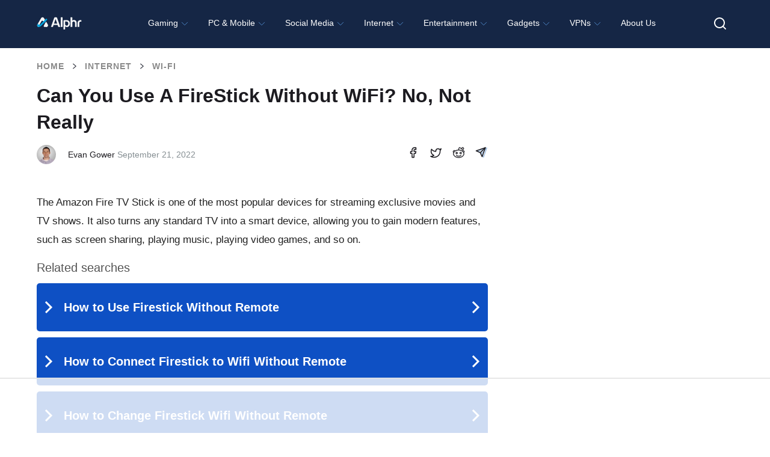

--- FILE ---
content_type: text/html
request_url: https://api.intentiq.com/profiles_engine/ProfilesEngineServlet?at=39&mi=10&dpi=936734067&pt=17&dpn=1&iiqidtype=2&iiqpcid=1bf3792a-f0a4-44ef-91a9-3be425710cab&iiqpciddate=1768759978442&pcid=e1db1db6-de9b-4ce4-954f-95574ecf7b3c&idtype=3&gdpr=0&japs=false&jaesc=0&jafc=0&jaensc=0&jsver=0.33&testGroup=A&source=pbjs&ABTestingConfigurationSource=group&abtg=A&vrref=https%3A%2F%2Fwww.alphr.com%2Ffire-stick-without-wifi%2F
body_size: 57
content:
{"abPercentage":97,"adt":1,"ct":2,"isOptedOut":false,"data":{"eids":[]},"dbsaved":"false","ls":true,"cttl":86400000,"abTestUuid":"g_09726ad4-c86a-447a-b1ad-5d9ab56fcf5c","tc":9,"sid":-771898386}

--- FILE ---
content_type: text/css
request_url: https://www.alphr.com/wp-content/plugins/more-functions/assets/css/styles.css?ver=0.0.3
body_size: 867
content:
.field-name-field-see-related {
    margin-right: 1em;
}

.field-name-field-see-related.field {
    margin-bottom: 1em;
    padding: 10px;
    background-color: #f3f3f3;
    -webkit-box-sizing: border-box;
    box-sizing: border-box;
}

.field-name-field-see-related .field-label {
    font-family: RobotoCondensed, Helvetica, Arial, Verdana, "Bitstream Vera Sans", sans-serif;
    font-size: 1em;
    line-height: 1.5em;
    margin-bottom: 0.75em;
    font-weight: bold;
    text-transform: none;
    margin: 0;
}

.field-name-field-see-related .field-items .field-item a {
    font-size: 0.88888em;
    line-height: 1.4985149851em;
    margin: 5px 0;
    display: block;
    font-family: RobotoCondensed, Helvetica, Arial, Verdana, "Bitstream Vera Sans", sans-serif;
}

.article-full .field-name-field-see-related {
    width: 56%;
    margin: auto;
    min-width: 320px;
}

.entry-content > .field-name-field-see-related,
.entry-content > .block-dennis-group-content {
    float: left;
    width: 45% !important;
    margin-right: 1em;
}

.field-name-field-see-related,
#block-dennis-group-content-group-content-left-nav {
    /*float: left;*/
    width: 45%;
}

#block-dennis-group-content-group-content-left-nav ul.group-content-nav {
    margin: 0;
    padding: 10px 10px 10px 20px;
    background-color: #f3f3f3;
    -webkit-box-sizing: border-box;
    box-sizing: border-box;
}

#block-dennis-group-content-group-content-left-nav ul.group-content-nav li {
    list-style: none;
    margin-bottom: 0;
    margin-left: 0;
    padding-left: 0;
    text-indent: -10px;
}

#block-dennis-group-content-group-content-left-nav ul.group-content-nav li:before {
    width: 0px;
    height: 0px;
}

#block-dennis-group-content-group-content-left-nav ul.group-content-nav li a:before {
    content: "- ";
    padding-right: 2px;
}

#block-dennis-group-content-group-content-left-nav ul.group-content-nav li a {
    text-decoration: none;
}

#block-dennis-group-content-group-content-left-nav ul.group-content-nav li a.active {
    color: #03566A;
}

.gallery-view-mode-presentation .gallery-item {
    display: none;
}

.gallery-view-mode-presentation .gallery-item:first-child {
    display: block;
}

.gallery-view-mode-presentation .gallery-item:first-child .gallery-icon {
    height: 359px;
    width: 100%;
    overflow: hidden;
    position: relative;
}

.gallery-view-mode-presentation .gallery-item:first-child .gallery-icon img {
    display: block;
    -o-object-fit: cover;
    object-fit: cover;
    height: 100%;
    width: 100%;
}

.gallery-view-mode-presentation .gallery-item:first-child .gallery-info {
    position: absolute;
    width: 2em;
    height: 2em;
    line-height: 2em;
    font-size: 16px;
    font-weight: bold;
    text-align: center;
    background-color: #2777d2;
    border-radius: 100%;
    top: 50%;
    left: 50%;
    margin: -48px 0 0 17px;
    color: #ffffff;
    pointer-events: none;
    z-index: 1;
}

.gallery-view-mode-presentation .gallery-item:first-child .gallery-info span {
    position: absolute;
    height: 1px;
    width: 1px;
    overflow: hidden;
    clip: rect(1px 1px 1px 1px);
}

.gallery-view-mode-presentation .gallery-item:first-child a:after, .gallery-view-mode-presentation .gallery-item:first-child a:after {
    width: 1.8em;
    height: 1.8em;
    line-height: 1.8em;
    font-size: 50px;
    background-color: #c5c5c5;
    border-radius: 50%;
    display: inline-block;
    color: #ffffff;
    margin: 0;
    position: absolute;
    top: 50%;
    left: 50%;
    -webkit-transform: translate(-50%, -50%);
    transform: translate(-50%, -50%);
}

.gallery-view-mode-presentation .gallery-item:first-child a:after, .gallery-view-mode-presentation .gallery-item:first-child a:after {
    content: '';
    background-size: 40px 40px;
    background-image: url('../images/camera-solid.svg');
    background-repeat: no-repeat;
    background-position: center;
    color: white;
    line-height: 1;
    margin: 0 0 0 0.2em;
}

.entry-content .group-price-score {
    text-align: center;
    border-bottom: solid 1px #888888;
    margin-bottom: 1em;
    padding-bottom: 0.5em;
}

.entry-content .group-price-score .field-name-field-review-score-overall {
    margin-bottom: 0.5em;
}

.entry-content .group-price-score .field {
    clear: both;
    margin-bottom: 0;
}

.entry-content .group-price-score .field-name-field-review-score-overall {
    text-align: center;
}

@media screen and (min-width: 47.5em) {
    .entry-content .group-price-score .field-name-field-review-score-overall {
        display: table-cell;
        vertical-align: middle;
        text-align: center;
    }

    .entry-content .group-price-score {
        display: table;
        table-layout: fixed;
        width: 100%;
        text-align: left;
    }

    .entry-content .group-price-score .field:last-child {
        margin-bottom: 10px;
    }
}

.entry-content .group-price-score .field-items .field-item:after {
    font-size: 13.99986px;
    color: #949494;
    text-transform: uppercase;
    margin-left: 0.6em;
}

.field .field-label {
    font-weight: normal;
    text-transform: uppercase;
    display: inline-block;
    font-size: 13.99986px;
    color: #949494;
}

.field .field-items {
    display: inline-block;
    color: #333333;
    font-weight: bold;
}

.fivestar-basic {
    float: right;
    position: relative;
    left: -50%;
}

.fivestar-basic .fivestar-widget-static {
    display: block;
    position: relative;
    right: -50%;
}

.fivestar-basic .fivestar-widget-static .star {
    float: left;
    height: 27px;
}

.fivestar-basic .fivestar-widget-static .star span {
    font-size: 0;
}

.fivestar-basic .fivestar-widget-static .star span.on::before {
    font-size: 27px;
    color: rgb(216, 8, 89);
    line-height: 100%;
    margin: 0px 0.2em 0px 0px;
}

.fivestar-basic .fivestar-widget-static .star span.off::before {
    font-size: 27px;
    color: rgb(51, 51, 51);
    line-height: 100%;
    margin: 0px 0.2em 0px 0px;
}

.reviews_specs_table {
    width: 100%;
}

--- FILE ---
content_type: text/plain
request_url: https://rtb.openx.net/openrtbb/prebidjs
body_size: -218
content:
{"id":"017c3542-08c3-42bd-9b7c-a44dd33b7804","nbr":0}

--- FILE ---
content_type: text/plain; charset=UTF-8
request_url: https://at.teads.tv/fpc?analytics_tag_id=PUB_17002&tfpvi=&gdpr_consent=&gdpr_status=22&gdpr_reason=220&ccpa_consent=&sv=prebid-v1
body_size: 56
content:
M2VjNTc0YWYtODJlZi00NGUwLWE0MGItNjhiOTljNzgzMGY2IzYtMg==

--- FILE ---
content_type: text/plain
request_url: https://rtb.openx.net/openrtbb/prebidjs
body_size: -218
content:
{"id":"1d8f66a8-d62f-4571-a399-eee6a85fe2fa","nbr":0}

--- FILE ---
content_type: text/plain
request_url: https://rtb.openx.net/openrtbb/prebidjs
body_size: -82
content:
{"id":"6eb40ce4-c4bd-4e2b-ab3c-12458d0015cc","nbr":0}

--- FILE ---
content_type: text/plain
request_url: https://rtb.openx.net/openrtbb/prebidjs
body_size: -218
content:
{"id":"56159f40-a438-4661-96ec-b0796f3b705a","nbr":0}

--- FILE ---
content_type: text/plain
request_url: https://rtb.openx.net/openrtbb/prebidjs
body_size: -218
content:
{"id":"674c8c42-2956-4571-8711-30129e2e00cb","nbr":0}

--- FILE ---
content_type: text/plain
request_url: https://rtb.openx.net/openrtbb/prebidjs
body_size: -218
content:
{"id":"ef9def10-63ef-46fb-ae63-3842a1451798","nbr":0}

--- FILE ---
content_type: text/plain
request_url: https://rtb.openx.net/openrtbb/prebidjs
body_size: -218
content:
{"id":"5441e6f3-84aa-4df4-8af7-d2139991feb5","nbr":0}

--- FILE ---
content_type: text/plain; charset=utf-8
request_url: https://ads.adthrive.com/http-api/cv2
body_size: 12797
content:
{"om":["00xbjwwl","01gm8lyb","02959dcf-e4dd-4a89-aea4-7cc0e1a85c9c","03621zun","0768a314-21e7-4e32-9f38-5f306a556389","08189wfv","09049557-3161-4f3f-9b0e-1f252380f3f5","0929nj63","097orecv","0av741zl","0avwq2wa","0b0m8l4f","0bb78cxw","0cpicd1q","0e4a68f5-f77b-4193-8e11-29521e0ddfa6","0iyi1awv","0l51bbpm","0p7rptpw","0pycs8g7","0r6m6t7w","0sm4lr19","1","10011/855b136a687537d76857f15c0c86e70b","1011_302_56651545","1011_302_56651553","1011_302_56651580","1011_302_56651697","1011_302_57051015","1011_302_57051366","1011_302_57055873","1028_8728253","10310289136970_674713956","10339421-5836009-0","10339426-5836008-0","10797905","10812515","10812558","10868755","10ua7afe","110_576777115309199355","110_591283456202345442","11142692","11212184","11509227","11631758","11633448","1185:1610326628","1185:1610326728","11896988","11928172","11928175","11999803","12010080","12010084","12010088","12123650","12142259","12151247","12174442","12219552","12219563","12219591","12219633","12219634","124843_8","124844_19","124848_7","124853_7","12491645","12491656","12491687","12499658","12850754","12850755","12850756","12_74_18107030","1374w81n","13mvd7kb","1453468","14xoyqyz","1610326628","1610326728","1611092","16_553781220","16x7UEIxQu8","17_23266973","17_23391182","17_23391215","17_23391296","17_23487680","17_23487686","17_23487692","17_24104633","17_24104645","17_24104657","17_24104666","17_24104693","17_24104696","17_24104720","17_24104726","17_24632110","17_24632116","17_24632123","17_24632125","17_24683315","17_24696317","17_24696318","17_24696334","17_24696335","17_24696337","17_24766946","17_24766949","17_24766957","17_24766963","17_24766967","17_24766970","17_24766971","17_24766977","17_24766984","17_24767209","17_24767217","17_24767222","17_24767234","17_24767241","17_24767244","17_24767245","17_24767248","17_24767251","17_24767534","197dwrq3","19ijfw1a","19r1igh7","1IWwPyLfI28","1b298mp02l7","1dwefsfs","1h7yhpl7","1m7ow47i","1r7rfn75","1vo0zc6d","1zuc5d3f","1zx7wzcw","202430_200_EAAYACog7t9UKc5iyzOXBU.xMcbVRrAuHeIU5IyS9qdlP9IeJGUyBMfW1N0_","202430_200_EAAYACogIm3jX30jHExW.LZiMVanc.j-uV7dHZ7rh4K3PRdSnOAyBBuRK60_","202430_200_EAAYACogfp82etiOdza92P7KkqCzDPazG1s0NmTQfyLljZ.q7ScyBDr2wK8_","20421090_200_EAAYACogCiuNvM3f3eqfQCYvohgwlLKRPzvhev8ZbASYAZtBcMoyBKdnm3s_","20421090_200_EAAYACogwcoW5vogT5vLuix.rAmo0E1Jidv8mIzVeNWxHoVoBLEyBJLAmwE_","20421090_200_EAAYACogyy0RzHbkTBh30TNsrxZR28Ohi-3ey2rLnbQlrDDSVmQyBCEE070_","206_549410","2132:42072323","2132:42828301","2132:42828302","2132:44059825","2132:45327624","2132:45327625","2132:45361388","2132:45410878","2132:45483959","2132:45519398","2132:45519405","2132:45563177","2132:45596424","2132:45867738","2132:45970184","2132:45999649","2132:46036736","2132:46039897","2132:46039902","2149:12123650","2149:12147059","2149:12151096","2149:12156461","2179:579199547309811353","2179:579593739337040696","2179:585139266317201118","2179:587183202622605216","2179:588366512778827143","2179:588837179414603875","2179:589289985696794383","2179:590157627360862445","2179:591283456202345442","2179:594033992319641821","21_0xl3x9v5","21_rnvjtx7r","223b8cda-c66b-4392-b423-b7656f07f475","2249:557775237","2249:647637518","2249:650628025","2249:650628523","2249:650628582","2249:657213025","2249:680353640","2249:691914577","2249:691925891","2249:703430542","226226131","226226132","2307:097orecv","2307:0av741zl","2307:0b0m8l4f","2307:0hly8ynw","2307:0is68vil","2307:0pycs8g7","2307:1zuc5d3f","2307:28u7c6ez","2307:2xe5185b","2307:53eajszx","2307:5u5mcq2i","2307:74scwdnj","2307:794di3me","2307:814nwzqa","2307:8fdfc014","2307:8orkh93v","2307:98xzy0ek","2307:9t6gmxuz","2307:a566o9hb","2307:be4hm1i2","2307:bpecuyjx","2307:c1hsjx06","2307:co17kfxk","2307:cv2huqwc","2307:ddd2k10l","2307:dif1fgsg","2307:duxvs448","2307:ekv63n6v","2307:ey8vsnzk","2307:f7ednk5y","2307:fmmrtnw7","2307:fphs0z2t","2307:g749lgab","2307:ge4000vb","2307:gvotpm74","2307:hauz7f6h","2307:heb21q1u","2307:hzonbdnu","2307:i90isgt0","2307:jd035jgw","2307:ll8m2pwk","2307:lp37a2wq","2307:meqbizuu","2307:mfsmf6ch","2307:mh2a3cu2","2307:mxccm4gg","2307:n9sgp7lz","2307:np9yfx64","2307:nucue7bj","2307:ocnesxs5","2307:ouycdkmq","2307:oz3ry6sr","2307:p0yfzusz","2307:plth4l1a","2307:pte4wl23","2307:quk7w53j","2307:rifj41it","2307:rmttmrq8","2307:rnvjtx7r","2307:s2ahu2ae","2307:sk4ge5lf","2307:t73gfjqn","2307:tomxatk9","2307:tty470r7","2307:u7p1kjgp","2307:uf7vbcrs","2307:uk9x4xmh","2307:urut9okb","2307:v1oc480x","2307:wt0wmo2s","2307:ww9yxw2a","2307:xe7etvhg","2307:zj3di034","2307:zl7bfojw","2307:zvdz58bk","2319_66419_12500344","2319_66419_12500354","23786257","2409_15064_70_85445179","2409_15064_70_85540796","2409_15064_70_85808977","2409_15064_70_86112923","2409_25495_176_CR52055522","2409_25495_176_CR52092919","2409_25495_176_CR52092920","2409_25495_176_CR52092921","2409_25495_176_CR52092922","2409_25495_176_CR52092923","2409_25495_176_CR52092957","2409_25495_176_CR52092959","2409_25495_176_CR52150651","2409_25495_176_CR52175340","2409_25495_176_CR52178314","2409_25495_176_CR52178315","2409_25495_176_CR52178316","2409_91366_409_216416","24525572","245842006","24598434","24598436","246638579","24694809","24694813","247292475","24732877","24732878","24765484","25048614","25048620","25_0l51bbpm","25_13mvd7kb","25_4tgls8cg","25_4zai8e8t","25_52qaclee","25_53v6aquw","25_6bfbb9is","25_87z6cimm","25_8b5u826e","25_8y2y355b","25_9l06fx6u","25_bq6a9zvt","25_bukxj5lt","25_cfnass1q","25_ctfvpw6w","25_dwjp56fe","25_e0z9bgr8","25_edspht56","25_fjzzyur4","25_hkxtc1wk","25_hueqprai","25_lui7w03k","25_m2n177jy","25_o4jf439x","25_op9gtamy","25_oz31jrd0","25_pz8lwofu","25_sgaw7i5o","25_sqmqxvaf","25_t34l2d9w","25_ti0s3bz3","25_tqejxuf9","25_utberk8n","25_v6qt489s","25_w3ez2pdd","25_w6eb7c37","25_x716iscu","25_xejccf8o","25_xz6af56d","25_yi6qlg3p","25_ztlksnbe","25_zwzjgvpw","262592","26298r0zyqh","2662_199916_8153721","2662_199916_8153741","2662_199916_8153743","2662_200562_8166427","2662_200562_8168520","2662_200562_8172720","2662_200562_8172724","2662_200562_8172741","2662_200562_8182931","2662_200562_8182933","2662_200562_8182952","2662_200562_T26329948","2676:79096170","2676:84578137","2676:85480678","2676:85807320","2711_64_11999803","2711_64_12147059","2711_64_12151247","2715_9888_262592","2715_9888_440681","2715_9888_551337","27db0052-f854-4d9e-a321-2003125e4623","27s3hbtl","28347552","2883b686-dd5b-49bc-91b8-7801d685d9e6","28925636","28929686","28933536","28u7c6ez","29102835","2939971","29402249","29414696","29414711","29414845","2974:8166427","2974:8168473","2974:8168475","2974:8168483","2974:8168581","2974:8168586","2974:8172728","2974:8172734","2974:8172741","29_695596126","29_695879895","29_695879898","29_705313317","29_705313320","2_206_554462","2_206_554471","2ugy9jry","2v4qwpp9","2wj90v7b","2xe5185b","2xlub49u","2y5a5qhb","306_23391215","306_24080414","306_24525572","306_24632110","306_24683322","306_24694813","306_24732877","306_24765548","306_24766946","306_24766984","306_24767217","306_24767531","306_82972-543668-2632426","308_125203_14","31809564","318294159","31d751e0-e2fb-4c4f-8e87-55b9d95e3d47","31qdo7ks","32735354","32975686","32j56hnc","3335_133884_702675191","3335_25247_700109389","3335_25247_700109391","33419345","33603859","33604490","33604871","33608492","33608759","33627671","34182009","34534170","3490:CR52055522","3490:CR52092923","3490:CR52175339","3490:CR52178316","3490:CR52212688","34945989","34tgtmqk","3576cbe0-472f-4807-b505-a70dbb485ad5","3646_185414_8687255","3646_185414_8687256","3646_185414_8687257","3658_120679_5u5mcq2i","3658_136236_fphs0z2t","3658_15032_5loeumqb","3658_155735_plth4l1a","3658_175625_be4hm1i2","3658_178385_trllli73","3658_211122_0hly8ynw","3658_21920_42otcpb9","3658_22079_4vmhbh46","3658_22079_hauz7f6h","3658_582283_xe7etvhg","3658_629625_3ws6ppdq","36_46_11063302","36_46_11125455","36_46_11881007","36_46_12142265","36_46_12147059","36_46_12151096","36_46_12151247","3702_139777_24765466","3702_139777_24765477","3702_139777_24765546","3702_139777_24765548","3717302b-d12a-48db-87a2-0cdc12ee8821","381513943572","3822:23149016","38557820","38557829","38557841","3858:9046785","3858:9632594","38662114","39303318","39364467","39368822","399fbb4a-4c8b-4a30-9513-d24fa0a2bea7","3LMBEkP-wis","3f31fb9c-6e4a-463e-affe-bc154378179f","3hkzqiet","3o6augn1","3o9hdib5","3v2n6fcp","3ws6ppdq","4083IP31KS13kodabuilt_32ee4","4083IP31KS13kodabuilt_ca69e","40854655","409_189226","409_189392","409_189409","409_192565","409_216326","409_216366","409_216386","409_216392","409_216396","409_216398","409_216402","409_216404","409_216406","409_216407","409_216426","409_220149","409_220169","409_220344","409_223588","409_223589","409_223593","409_223599","409_225978","409_225980","409_225982","409_225983","409_225987","409_225988","409_225990","409_226312","409_226321","409_226322","409_226324","409_226326","409_226327","409_226331","409_226332","409_226334","409_226342","409_226351","409_226352","409_226361","409_226371","409_226374","409_227223","409_227224","409_227235","409_228054","409_228059","409_228065","409_228077","409_228351","409_228354","409_228362","409_228363","409_228367","409_228370","409_228373","409_228380","409_228385","409_230727","42072323","42604842","43919974","43919984","43919985","43919986","43ij8vfd","44023623","440681","44129096","44629254","45327624","45867738","458901553568","45999649","45v886tf","4642109_46_12123650","4642109_46_12142259","46_12123650","46_12142259","47192068","47745534","481703827","484f8515-0824-474f-a2f3-dab8f25bd947","485027845327","48594493","48700636","48700649","48739100","48739106","48739120","48877306","49039749","49065887","490cb63e-50d7-4ed0-a16e-be526d3e0490","4947806","4972640","4aqwokyz","4fk9nxse","4qks9viz","4qxmmgd2","4tgls8cg","4vmhbh46","4yevyu88","4zai8e8t","50262962","502806027","50479792","50594975","51372397","52136743","52136747","521_425_203499","521_425_203500","521_425_203501","521_425_203504","521_425_203505","521_425_203506","521_425_203507","521_425_203508","521_425_203509","521_425_203514","521_425_203515","521_425_203516","521_425_203517","521_425_203518","521_425_203524","521_425_203525","521_425_203526","521_425_203529","521_425_203530","521_425_203534","521_425_203535","521_425_203536","521_425_203541","521_425_203542","521_425_203543","521_425_203544","521_425_203614","521_425_203615","521_425_203617","521_425_203620","521_425_203621","521_425_203623","521_425_203624","521_425_203632","521_425_203633","521_425_203634","521_425_203635","521_425_203636","521_425_203644","521_425_203645","521_425_203647","521_425_203653","521_425_203657","521_425_203659","521_425_203665","521_425_203669","521_425_203671","521_425_203672","521_425_203675","521_425_203677","521_425_203680","521_425_203681","521_425_203683","521_425_203686","521_425_203687","521_425_203689","521_425_203690","521_425_203692","521_425_203693","521_425_203695","521_425_203700","521_425_203702","521_425_203703","521_425_203706","521_425_203708","521_425_203711","521_425_203712","521_425_203713","521_425_203714","521_425_203715","521_425_203721","521_425_203729","521_425_203730","521_425_203732","521_425_203733","521_425_203736","521_425_203738","521_425_203740","521_425_203741","521_425_203742","521_425_203743","521_425_203744","521_425_203866","521_425_203867","521_425_203868","521_425_203871","521_425_203874","521_425_203877","521_425_203878","521_425_203879","521_425_203881","521_425_203884","521_425_203885","521_425_203887","521_425_203890","521_425_203892","521_425_203893","521_425_203897","521_425_203900","521_425_203905","521_425_203909","521_425_203912","521_425_203918","521_425_203921","521_425_203924","521_425_203926","521_425_203930","521_425_203932","521_425_203934","521_425_203936","521_425_203938","521_425_203939","521_425_203940","521_425_203943","521_425_203946","521_425_203952","521_425_203956","521_425_203959","521_425_203965","521_425_203970","521_425_203973","521_425_203975","521_425_203976","521_425_203979","521_425_203982","52864843","52qaclee","5316_139700_09c5e2a6-47a5-417d-bb3b-2b2fb7fccd1e","5316_139700_1675b5c3-9cf4-4e21-bb81-41e0f19608c2","5316_139700_16d52f38-95b7-429d-a887-fab1209423bb","5316_139700_21be1e8e-afd9-448a-b27e-bafba92b49b3","5316_139700_25804250-d0ee-4994-aba5-12c4113cd644","5316_139700_394cc695-3a27-454a-9e94-405d3f5a5e5d","5316_139700_4589264e-39c7-4b8f-ba35-5bd3dd2b4e3a","5316_139700_4d1cd346-a76c-4afb-b622-5399a9f93e76","5316_139700_5546ab88-a7c9-405b-87de-64d5abc08339","5316_139700_5be498a5-7cd7-4663-a645-375644e33f4f","5316_139700_605bf0fc-ade6-429c-b255-6b0f933df765","5316_139700_63c5fb7e-c3fd-435f-bb64-7deef02c3d50","5316_139700_685f4df0-bcec-4811-8d09-c71b4dff2f32","5316_139700_68a521b0-30ee-4cfb-88fb-d16005cbe6ba","5316_139700_6aefc6d3-264a-439b-b013-75aa5c48e883","5316_139700_6c959581-703e-4900-a4be-657acf4c3182","5316_139700_709d6e02-fb43-40a3-8dee-a3bf34a71e58","5316_139700_70a96d16-dcff-4424-8552-7b604766cb80","5316_139700_72add4e5-77ac-450e-a737-601ca216e99a","5316_139700_76cc1210-8fb0-4395-b272-aa369e25ed01","5316_139700_7ffcb809-64ae-49c7-8224-e96d7c029938","5316_139700_87802704-bd5f-4076-a40b-71f359b6d7bf","5316_139700_892539b2-17b7-4110-9ce7-200203402aac","5316_139700_8f247a38-d651-4925-9883-c24f9c9285c0","5316_139700_8fa0f1d8-4313-4f76-aa03-c5468a5cfbe3","5316_139700_978023aa-d852-4627-8f12-684a08992060","5316_139700_9a3bafb0-c9ab-45f3-b86c-760a494d70d0","5316_139700_af6bd248-efcd-483e-b6e6-148c4b7b9c8a","5316_139700_b801ca60-9d5a-4262-8563-b7f8aef0484d","5316_139700_bd0b86af-29f5-418b-9bb4-3aa99ec783bd","5316_139700_cbda64c5-11d0-46f9-8941-2ca24d2911d8","5316_139700_cebab8a3-849f-4c71-9204-2195b7691600","5316_139700_d1a8183a-ff72-4a02-b603-603a608ad8c4","5316_139700_d2b31186-c58d-41dc-86a4-530f053c04b0","5316_139700_de0a26f2-c9e8-45e5-9ac3-efb5f9064703","5316_139700_e3bec6f0-d5db-47c8-9c47-71e32e0abd19","5316_139700_e57da5d6-bc41-40d9-9688-87a11ae6ec85","5316_139700_e819ddf5-bee1-40e6-8ba9-a6bd57650000","5316_139700_f25505d6-4485-417c-9d44-52bb05004df5","5316_139700_f3c12291-f8d3-4d25-943d-01e8c782c5d7","5316_139700_f7be6964-9ad4-40ba-a38a-55794e229d11","5316_139700_f8bf79aa-cdd1-4a88-ba89-cc9c12ddc76b","5316_139700_ff6b1956-4107-4a11-8571-b9f334130ae3","53osz248","53v6aquw","542854698","545907639757","549410","549423","54x4akzc","55092222","5510:cymho2zs","5510:kecbwzbd","5510:ouycdkmq","5510:p0yfzusz","5510:quk7w53j","5510:uk9x4xmh","5510:v9k6m2b0","55116643","55167461","55177673","55221385","553779915","553781220","553781221","553781814","553799","554459","554460","554462","5563_66529_OADD2.10239395032611_1MW8PI9WDY5JEJ7HC","5563_66529_OADD2.10239402530587_1GDQ9HISWK1V8GZD7","5563_66529_OADD2.1327110671252317_1JDZ0NYS67H38Y3","5563_66529_OADD2.7215977601462_10T8Y440H3AKA6PVS2","5563_66529_OADD2.7216038222966_1772GJH4O87CM04FDB","5563_66529_OADD2.7284328140866_1BGO6DQ8INGGSEA5YJ","5563_66529_OADD2.7284328140867_1QMTXCF8RUAKUSV9ZP","5563_66529_OADD2.7284328163393_196P936VYRAEYC7IJY","5563_66529_OADD2.7902842467830_1H35LDI74OC2J4TOYK","5563_66529_OADD2.8246380819225_1EAELS8QRR6FMHS41A","5563_66529_OADD2.8246380819227_1ML49SCGLBILOIX0AB","5563_66529_OAIP.104c050e6928e9b8c130fc4a2b7ed0ac","5563_66529_OAIP.36e383a66f70256e8ed79426b20e2632","5563_66529_OAIP.7139dd6524c85e94ad15863e778f376a","5563_66529_OAIP.7eb88eea24ecd8378362146ed759f459","55726194","557_409_216366","557_409_216396","557_409_216596","557_409_216602","557_409_216604","557_409_216606","557_409_220139","557_409_220149","557_409_220151","557_409_220159","557_409_220332","557_409_220334","557_409_220338","557_409_220343","557_409_220344","557_409_220353","557_409_220354","557_409_220364","557_409_220366","557_409_223589","557_409_223599","557_409_225988","557_409_225990","557_409_226312","557_409_226342","557_409_228054","557_409_228055","557_409_228059","557_409_228064","557_409_228065","557_409_228074","557_409_228077","557_409_228105","557_409_228115","557_409_228349","557_409_228354","557_409_228363","557_409_228370","557_409_235268","557_409_239889","558_93_5dd5limo","558_93_be4hm1i2","558_93_d8ijy7f2","558_93_op9gtamy","558_93_oz31jrd0","558_93_x716iscu","56071098","560_74_18268075","560_74_18268083","560_74_18298322","5626536529","56341213","56550aac-cf62-4f1b-a123-17bcbdaca10c","56610466","56635908","56635945","56635955","566561477","56794606","56824595","5700:553781814","5726507757","5726507825","576777115309199355","579121053608376283","58310259131_553781814","583652883178231326","585139266317201118","586638667683232316","587183202622605216","588969843258627169","589816802064845976","591186617443","591283456202345442","594033992319641821","59664236","59813347","59816685","59817831","59818357","59819144","59873208","59873222","59873223","59873224","59873230","59873231","5989_28443_701278088","5989_28443_701278089","5989_28491_566561477","5989_84349_553781220","5989_84349_553781814","59946444","5auirdnp","5cb43eb1-602b-47ad-a361-71b7e44f902c","5ia3jbdy","5iujftaz","5loeumqb","60146355","60168597","6026574625","60360546","60485583","60638194","607398299","60825627","609577512","60f5a06w","61085224","61102880","61174500","61210719","61210728","61374174","61456734","61524915","61526215","61823068","618576351","618653722","618876699","618980679","61900466","61901937","619089559","61916211","61916223","61916225","61916227","61916229","61932920","61932925","61932933","61932948","61932957","62019442","62019681","62019933","62187798","62217768","6226500969","6226505231","6226505239","6226522293","6226528713","6226530649","62499748","625317146","627225143","627227759","627290883","627309156","627309159","627506494","62764941","62774666","62783174","62793767","628015148","628086965","628222860","628223277","628360579","628360582","628444259","628444349","628444433","628444439","628456307","628456310","628456313","628456376","628456379","628456382","628456391","628456403","628610892","628622163","628622166","628622169","628622172","628622175","628622178","628622241","628622244","628622247","628622250","628683371","628687043","628687157","628687460","628687463","628803013","628841673","628990952","629007394","629009180","629167998","629168001","629168010","629168565","629171196","629171202","629255550","629350437","62946743","62946748","629488423","62957351","62976108","62977072","62977989","62978299","62978305","62980383","62980385","62981075","629817930","62981822","62987257","629984747","630137823","63054108","63063274","63088923","63088927","6365_61796_729220897126","6365_61796_742174851279","6365_61796_746445237033","6365_61796_784844652399","6365_61796_784880263591","6365_61796_784880274628","6365_61796_784880275132","6365_61796_784880275657","6365_61796_784971491009","6365_61796_785326944429","6365_61796_785326944648","6365_61796_785452881089","6365_61796_788913549806","6365_61796_790703534108","636910768489","63barbg1","63t6qg56","641051362","648104664","651637446","651637459","651637461","651637462","652f2feb-227c-4762-9901-4c8b4c41ccb4","6547_67916_0QhkUxaVRlrAJ3WajddI","6547_67916_72BYsYjB0U3HoSBhlIS0","6547_67916_9UZXkMq50Mr5EtgmC6tv","6547_67916_Awophy04KtpX8LHMdFCh","6547_67916_CykzNUTp8bxFMKrBtODT","6547_67916_DV0cUKwSyJwK8ATIPTzf","6547_67916_FqIfSfXkaJnWrRBRk7ch","6547_67916_JlvdceIMIkdRqot6Ve0S","6547_67916_L9yVtr2cp091kVffU7CX","6547_67916_LEewIL9kUzXsZEm8k9UG","6547_67916_LhmLDeHAy68rLmUNoj1E","6547_67916_Pbn4EqJNUZ9Xt8m53U20","6547_67916_TRrWJuVubB8UFnhK086U","6547_67916_WH8e7xtHxAkh5lE8orDZ","6547_67916_WhNKmTb5h7Wu1fKcMcmo","6547_67916_dAYDl349LMOuA2pQ6y48","6547_67916_fcAnJrrCTWh34iX9D77a","6547_67916_graJ1gIjiYcJVBo9B51g","6547_67916_kFKGc3hThNhfNOM2JXJI","6547_67916_kQpUf19kMpdMGhky0n0T","6547_67916_n1Gx7cncPjsrjCGsw0wS","6547_67916_npl30Ke3C0EWdDI8KTTI","6547_67916_qqb6tz11v8ok1mLnhu7n","6547_67916_tKifrAc701B49kYABIbB","6547_67916_z4lvkV6tlPJnMcJMQFIv","657365118","659216891404","659713728691","668017682","668547507","670_9916_462095643","670_9916_553781814","677843516","67swazxr","680597458938","680_99480_695879924","680_99480_700109379","680_99480_700109389","680_99480_700109391","687541831","688070999","688078501","690_99485_1610326728","695872491","695879875","695879895","695879898","696314600","696332890","696964702","697189859","697189861","697189865","697189873","697189874","697189885","697189950","697189963","697189965","697189968","697189982","697189985","697189989","697189993","697189999","697190004","697190010","697190012","697190016","697190097","697190099","697525780","697525781","697525784","697525791","697525795","697525805","697525824","697525832","697876985","697876986","697876988","697876994","697876998","697876999","697877001","697893254","698637253","698637276","698637285","698637296","698637300","699109671","699753217","699812344","699812857","699813340","699824707","6bfbb9is","6cda8781-6e82-493f-8841-7b8f2df998ce","6cqn9jfm","6fbab7e4-c3f5-4f8f-9b18-31aa2e28855c","6l5qanx0","6lmy2lg0","6mrds7pc","6n75eq9i","6p9v1joo","6rbncy53","6yyccobr","6zt4aowl","700109389","700109399","701082828","701083162","701276081","702397981","702423494","702675191","702759138","702759283","702759712","702834484","704372859","704890558","704890663","704890774","705415296","706320056","70_80072827","70_81097748","70_82467324","70_82467338","70_83443027","70_83443800","70_85444773","70_85444786","70_85472801","70_85472803","70_85472858","70_85472862","70_85954453","70_86109597","70_86128402","721118707818","732456158146","733087569591","7354_138543_85445175","7354_138543_85445179","7354_138543_85807343","7414_121891_6151379","7414_121891_6205231","74243_74_18268075","74243_74_18268083","74243_74_18268111","74243_74_18298251","742913167896","74_559920770","74scwdnj","774593800526","77gj3an4","786935973586","79096170","79096173","79096186","794di3me","79507231","7969_149355_19682095","7969_149355_42072323","7969_149355_45327624","7969_149355_45361388","7969_149355_45941257","7969_149355_45999649","7969_149355_46039900","7a79ef20-c98f-4b8c-86e7-582f749bb761","7cmeqmw8","7e22acac-845b-431a-a0f0-86210bc396c9","7exo1dkh","7i30xyr5","7ia89j7y","7jvs1wj8","7nnanojy","7pmot6qj","7qIE6HPltrY","7qevw67b","7vlmjnq0","7xb3th35","80070365","80070418","80072819","80072821","80072827","80072838","80ec5mhd","814nwzqa","8152859","8152878","8152879","8153741","8153749","8154362","8154363","8154366","8154367","8172728","8172731","8172734","8172740","8172741","82133854","82133858","82133859","82467327","82467331","82467333","82467338","8341_230731_587183202622605216","8341_230731_588969843258627169","8341_230731_589289985696794383","8341_230731_589318202881681006","8341_230731_589451478355172056","8341_230731_590157627360862445","83443027","83443036","83443045","83443827","83443883","83443885","83447751","84578111","84578122","84578143","84578144","85444767","85444773","85444786","85480691","85480726","85809016","85809046","85943199","85954450","86470621","86509222","86509224","86509226","86509229","86509230","86888328","8968064","8b5u826e","8c43cdf7-b467-4363-b35a-242725fb3f79","8euh5txf","8fdfc014","8h2982gdw0u","8h2gdw0u","8orkh93v","8pxqjur8","8s8c5dlv","8w4klwi4","8y2y355b","9057/0328842c8f1d017570ede5c97267f40d","9057/211d1f0fa71d1a58cabee51f2180e38f","9057/231dc6cdaab2d0112d8c69cdcbfdf9e9","9057/b232bee09e318349723e6bde72381ba0","90_11928168","90_11928173","90_11928175","90_12219562","90_12219563","90_12219591","90_12219631","90_12452427","90_12491645","90_12552078","90_12552088","90_12837805","90_12837806","90_12850754","90_12850755","91950606","93_cymho2zs","9598340","9598343","96e4ef95-f9f6-4646-a8a4-371ca9bdfef7","97_8152859","98aa7cf8-e712-4366-8c6b-0d245998634b","98xzy0ek","9a9faf78-2b6c-4a6a-8d06-1576f15b8cfb","9kh8n28x","9krcxphu","9l06fx6u","9mspm15z","9r15vock","9rqgwgyb","9t6gmxuz","9vtd24w4","9wmwe528","FC8Gv9lZIb0","HFN_IsGowZU","JK8rCq1Svp0","K7aW6-W4pKA","LQVfri5Y2Fs","YM34v0D1p1g","YlnVIl2d84o","a0oxacu8","a1vt6lsg","a4nw4c6t","a566o9hb","a9rnhyzc","aa84jjkn","abebd35e-bb82-45a9-a5cc-4683623cb2fb","abhu2o6t","ad93t9yy","ah70hdon","akt5hkea","axw5pt53","b3sqze11","b90cwbcd","bd434828-c4cc-49ab-b265-bf7168a811cf","be2984hm1i2","be4hm1i2","be8e8058-2ebb-4cb2-a8e5-daf947e98a9b","bj4kmsd6","bjuitpum","bmp4lbzm","bpecuyjx","bpwmigtk","bu0fzuks","c1hsjx06","c25t9p0u","c75hp4ji","cba3193d-ec81-48e0-842c-916a06a5b7ff","cbg18jr6","cc91992c-8d4c-4269-ba6e-840952eea4ce","ccnv0dly","cd40m5wq","cfnass1q","co17kfxk","cpn7gwek","cr-1fghe68cu9vd","cr-1fghe68cuatj","cr-1fghe68cubxe","cr-1oplzoysu9vd","cr-1oplzoysuatj","cr-1oplzoysubwe","cr-1oplzoysubxe","cr-2deugwfeubwe","cr-3kc0l701ubwe","cr-5dqze5bju9vd","cr-5kw7p8g5uatj","cr-6ovjht2eu9vd","cr-6ovjht2euatj","cr-6ovjht2eubwe","cr-6ovjht2eubxe","cr-72occ8olu9vd","cr-72occ8oluatj","cr-8hpf4y34ubwe","cr-90budt7cu9vd","cr-96xuyi0uu8rm","cr-96xuyi0vu8rm","cr-96xuyi1tu9xg","cr-96xuyi1xu8rm","cr-96xuyi1yu8rm","cr-96xuyi3ru8rm","cr-96xuyi4xu8rm","cr-97ruye7tubqk","cr-97yv4e6rubxf","cr-98ru5i5rubxf","cr-98utwg3tu9xg","cr-98xywk4uu8rm","cr-98xywk4vu8rm","cr-99bo9kj0u9vd","cr-99bo9kj0uatj","cr-99bo9kj0ubwe","cr-99bo9kj0ubxe","cr-9hxzbqc08jrgv2","cr-Bitc7n_p9iw__vat__49i_k_6v6_h_jce2vj5h_G0l9Rdjrj","cr-Bitc7n_p9iw__vat__49i_k_6v6_h_jce2vj5h_I4lo9gokm","cr-Bitc7n_p9iw__vat__49i_k_6v6_h_jce2vj5h_KnXNU4yjl","cr-Bitc7n_p9iw__vat__49i_k_6v6_h_jce2vj5h_PxWzTvgmq","cr-Bitc7n_p9iw__vat__49i_k_6v6_h_jce2vj5h_Sky0Cdjrj","cr-Bitc7n_p9iw__vat__49i_k_6v6_h_jce2vm6d_N4Vbydjrj","cr-Bitc7n_p9iw__vat__49i_k_6v6_h_jce2vm6d_d14BLdjrj","cr-a9s2xe7rubwj","cr-a9s2xe8tubwj","cr-a9s2xf8vubwj","cr-aaqt0j5subwj","cr-aaqt0j5vubwj","cr-aaqt0j7wubwj","cr-aaqt0j8vubwj","cr-aaqt0k0tubwj","cr-aaqt0k1vubwj","cr-aav1zg0qubwj","cr-aav1zg0uubwj","cr-aav1zg1rubwj","cr-aav22g0wubwj","cr-aav22g1pubwj","cr-aav22g2tubwj","cr-aav22g2wubwj","cr-aav22g2yubwj","cr-aav22g3uubwj","cr-aavwye0pubwj","cr-aavwye1uubwj","cr-aawz1h5vubwj","cr-aawz2m3vubwj","cr-aawz2m4qubwj","cr-aawz2m4vubwj","cr-aawz2m5xubwj","cr-aawz2m6pubwj","cr-aawz2m6qubwj","cr-aawz2m7uubwj","cr-aawz2m7xubwj","cr-aawz3f0pubwj","cr-aawz3f0wubwj","cr-aawz3f1wubwj","cr-aawz3f1yubwj","cr-aawz3f2tubwj","cr-aawz3f3qubwj","cr-aawz3f3tubwj","cr-aawz3f3uubwj","cr-aawz3f3xubwj","cr-aawz3f4qubwj","cr-aawz3i6wubwj","cr-asu7gy2hubwe","cr-bai9pzp9u9vd","cr-c5zb4r7iuatj","cr-c5zb4r7iubwe","cr-c5zb4r7iubxe","cr-cz5eolb5u9vd","cr-f6puwm2w27tf1","cr-f6puwm2x27tf1","cr-f6puwm2yu7tf1","cr-f6puwm2yw7tf1","cr-g7wv3g0qvft","cr-g7xv5i0qvft","cr-ghun4f53u9vd","cr-ghun4f53uatj","cr-ghun4f53ubwe","cr-ghun4f53ubxe","cr-hrtwp4wgubwe","cr-hxf9stx0u9vd","cr-jgshc7lxu9vd","cr-jktaiehrubwe","cr-jktaiehrubxe","cr-k8um52zju9vd","cr-kz4ol95lu9vd","cr-kz4ol95lubwe","cr-l28i1je3ubwe","cr-lj2vgezau9vd","cr-lj2vgezauatj","cr-lj2vgezaubwe","cr-nposu7qtu9vd","cr-nposu7qtuatj","cr-okttwdu0u9vd","cr-okttwdu0ubwe","cr-p03jl497u9vd","cr-p03jl497ubwe","cr-sk1vaer4u9vd","cr-sk1vaer4ubwe","cr-vu0tbhteubwe","cr-w5suf4cpu9vd","cr-w5suf4cpubwe","cr-wm8psj6gubwe","cr-wvy9pnlnu9vd","cr-wvy9pnlnuatj","cr-wvy9pnlnubwe","cr-wvy9pnlnubxe","cr-xu1ullzyu9vd","cr-xu1ullzyubwe","cv2huqwc","cwnupurl","cymho2zs","czt3qxxp","d2b1b5d4-1126-45bc-acb1-fc6de10a4a2c","d4pqkecm","d7237c04-9286-4575-9c75-3e8efae3f419","d8298ijy7f2","d8ijy7f2","dba8e23a-c7d8-47dc-92f1-ddf262060d39","dd298d2k10l","ddd2k10l","de66hk0y","dhd27ung","dif1fgsg","dlhzctga","dsugp5th","duxvs448","dwghal43","dwjp56fe","dwrzppl8","e283d990-c33b-4cf8-885f-2d230b63ff3e","e2c76his","e4h05dx3","e9f3beea-9f9a-4229-a04b-5de18927bab6","ea570a0b-8a99-4988-8ebc-69dccb0f7c8e","eb2d40c3-7b83-476c-855b-5132c1dbcc83","eb8bf885-1796-48e7-a1ad-f06c60cf1222","eb9vjo1r","ec35d849-d44f-40e5-b9a2-97752b4946f8","ed2985kozku","ed5kozku","eiqtrsdn","ekck35lf","ekocpzhh","ekv63n6v","em6rk9k7","extremereach_creative_76559239","ey8vsnzk","f0u03q6w","f3craufm","f3f15d17-5a82-4ab6-9d94-8f99d61f99f0","f69c3d1a-0896-4791-bd2d-91360102d537","f7ednk5y","fa6b3cca-51b9-4980-9d21-b78da540aa35","fd32fe88-8189-428a-a1fe-b0a24d9791b7","fdjuanhs","fdujxvyb","feueU8m1y4Y","fjp0ceax","fjzzyur4","fkxhkrny","fmmrtnw7","fo6td3w5","fp298hs0z2t","fphs0z2t","fr298yszyiz","fybdgtuw","g4iapksj","g4kw4fir","g529811rwow","g6418f73","g749lgab","g9z79oc7","gb15fest","ge4000vb","gjwam5dw","gp71mc8o","gvotpm74","h44tzovl","ha298uz7f6h","hauz7f6h","heb21q1u","hf9ak5dg","hf9btnbz","hgrz3ggo","hq4q6fa3","hqz7anxg","hr5uo0z9","hueqprai","hwr63jqc","hxxrc6st","hzonbdnu","hzqgol41","i2aglcoy","i729876wjt4","i776wjt4","i8q65k6g","i90isgt0","iti1dt76","j39smngx","j4r0agpc","j8unuxri","jd035jgw","jo298x7do5h","jonxsolf","jox7do5h","jr169syq","jx298rvgonh","k37d20v0","k6mxdk4o","kecbwzbd","kgqovbkw","kk5768bd","ksrdc5dk","kwj8z3gi","ky0y4b7y","kz8629zd","l0qkeplj","l1keero7","lc408s2k","ldv3iy6n","ll8m2pwk","llejctn7","lp37a2wq","lqik9cb3","ltgwjglo","ltkghqf5","lu0m1szw","lui7w03k","lz23iixx","m2n177jy","m4xt6ckm","mf2989hp67j","mf9hp67j","min949in","mnzinbrt","mtsc0nih","mvtp3dnv","mwdyi6u5","mwnvongn","mxccm4gg","n01ci1xj","n02986kpcfp","n06kpcfp","nc40urjq","ndzqebv9","nfucnkws","nin85bbg","np9yfx64","nr0pnn97","nrlkfmof","nv0uqrqm","nv2985uhf1y","nx4qc46s","o1298jh90l5","oc298zmkbuu","ocnesxs5","oczmkbuu","oe31iwxh","ofoon6ir","ofr83ln0","op9gtamy","ot91zbhz","ouycdkmq","ov298eppo2h","ox6po8bg","oz2983ry6sr","oz31jrd0","oz3ry6sr","p0yfzusz","pi6u4hm4","piwneqqj","pl298th4l1a","plth4l1a","pmtssbfz","poc1p809","pr3rk44v","ptb9camj","pte4wl23","pvu20l8t","pyknyft8","pz8lwofu","q9plh3qd","qaoxvuy4","qen3mj4l","qffuo3l3","qqvgscdx","qts6c5p3","quk7w53j","r35763xz","r3co354x","r8esj0oh","rcfcy8ae","riaslz7g","risjxoqk","rmttmrq8","rnvjtx7r","rrlikvt1","rxj4b6nw","s2ahu2ae","s4s41bit","s5gryn6u","s6pbymn9","scpvMntwtuw","sdeo60cf","sdodmuod","sg42112aw7i5o","sgaw7i5o","sk4ge5lf","sttgj0wj","t2dlmwva","t34l2d9w","t4zab46q","t5kb9pme","t69sf2tp","t73gfjqn","t7jqyl3m","ta3n09df","tc6309yq","ti0s3bz3","tqejxuf9","tsf8xzNEHyI","u12987dcovi","u17dcovi","u6298m6v3bh","u7p1kjgp","uf7vbcrs","uhebin5g","ujqkqtnh","uk9x4xmh","urut9okb","ut42112berk8n","utberk8n","uy5wm2fg","v1oc480x","v224plyd","v229824plyd","v2iumrdh","v4rfqxto","v6qt489s","v8cczmzc","v8qs0spo","v9k6m2b0","ven7pu1c","vj7hzkpp","vkqnyng8","vosqszns","w15c67ad","w3ez2pdd","w6eb7c37","w82ynfkl","wt0wmo2s","wu5qr81l","wxfnrapl","x716iscu","xdaezn6y","xe7etvhg","xhcpnehk","xtxa8s2d","xwhet1qh","xz6af56d","xz9ajlkq","xzwdm9b7","y51tr986","ygmhp6c6","yi6qlg3p","yl9likui","yq5t5meg","yvwm7me2","z8p3j18i","zaiy3lqy","zfexqyi5","zi298bvsmsx","zibvsmsx","ziox91q0","zj3di034","ztlksnbe","zvdz58bk","zvfjb0vm","zwzjgvpw","zxl8as7s","7979132","7979135"],"pmp":[],"adomains":["1md.org","a4g.com","about.bugmd.com","acelauncher.com","adameve.com","adelion.com","adp3.net","advenuedsp.com","aibidauction.com","aibidsrv.com","akusoli.com","allofmpls.org","arkeero.net","ato.mx","avazutracking.net","avid-ad-server.com","avid-adserver.com","avidadserver.com","aztracking.net","bc-sys.com","bcc-ads.com","bidderrtb.com","bidscube.com","bizzclick.com","bkserving.com","bksn.se","brightmountainads.com","bucksense.io","bugmd.com","ca.iqos.com","capitaloneshopping.com","cdn.dsptr.com","clarifion.com","clean.peebuster.com","cotosen.com","cs.money","cwkuki.com","dallasnews.com","dcntr-ads.com","decenterads.com","derila-ergo.com","dhgate.com","dhs.gov","digitaladsystems.com","displate.com","doyour.bid","dspbox.io","envisionx.co","ezmob.com","fla-keys.com","fmlabsonline.com","g123.jp","g2trk.com","gadgetslaboratory.com","gadmobe.com","getbugmd.com","goodtoknowthis.com","gov.il","grosvenorcasinos.com","guard.io","hero-wars.com","holts.com","howto5.io","http://bookstofilm.com/","http://countingmypennies.com/","http://fabpop.net/","http://folkaly.com/","http://gameswaka.com/","http://gowdr.com/","http://gratefulfinance.com/","http://outliermodel.com/","http://profitor.com/","http://tenfactorialrocks.com/","http://vovviral.com/","https://instantbuzz.net/","https://www.royalcaribbean.com/","ice.gov","imprdom.com","justanswer.com","liverrenew.com","longhornsnuff.com","lovehoney.com","lowerjointpain.com","lymphsystemsupport.com","meccabingo.com","media-servers.net","medimops.de","miniretornaveis.com","mobuppsrtb.com","motionspots.com","mygrizzly.com","myiq.com","myrocky.ca","national-lottery.co.uk","nbliver360.com","ndc.ajillionmax.com","nibblr-ai.com","niutux.com","nordicspirit.co.uk","notify.nuviad.com","notify.oxonux.com","own-imp.vrtzads.com","paperela.com","paradisestays.site","parasiterelief.com","peta.org","pfm.ninja","photoshelter.com","pixel.metanetwork.mobi","pixel.valo.ai","plannedparenthood.org","plf1.net","plt7.com","pltfrm.click","printwithwave.co","privacymodeweb.com","rangeusa.com","readywind.com","reklambids.com","ri.psdwc.com","royalcaribbean.com","royalcaribbean.com.au","rtb-adeclipse.io","rtb-direct.com","rtb.adx1.com","rtb.kds.media","rtb.reklambid.com","rtb.reklamdsp.com","rtb.rklmstr.com","rtbadtrading.com","rtbsbengine.com","rtbtradein.com","saba.com.mx","safevirus.info","securevid.co","seedtag.com","servedby.revive-adserver.net","shift.com","simple.life","smrt-view.com","swissklip.com","taboola.com","tel-aviv.gov.il","temu.com","theoceanac.com","track-bid.com","trackingintegral.com","trading-rtbg.com","trkbid.com","truthfinder.com","unoadsrv.com","usconcealedcarry.com","uuidksinc.net","vabilitytech.com","vashoot.com","vegogarden.com","viewtemplates.com","votervoice.net","vuse.com","waardex.com","wapstart.ru","wayvia.com","wdc.go2trk.com","weareplannedparenthood.org","webtradingspot.com","www.royalcaribbean.com","xapads.com","xiaflex.com","yourchamilia.com"]}

--- FILE ---
content_type: text/plain
request_url: https://rtb.openx.net/openrtbb/prebidjs
body_size: -218
content:
{"id":"3c7a5e99-d9aa-4ca5-9ccb-b4b20873eb7f","nbr":0}

--- FILE ---
content_type: application/javascript
request_url: https://www.alphr.com/wp-content/uploads/perfmatters/gtagv4.js?id=G-8WMBJ7MMZT
body_size: 153446
content:

// Copyright 2012 Google Inc. All rights reserved.
 
(function(){

var data = {
"resource": {
  "version":"2",
  
  "macros":[{"function":"__e"},{"function":"__c","vtp_value":""},{"function":"__c","vtp_value":0}],
  "tags":[{"function":"__ogt_dma","priority":13,"vtp_delegationMode":"ON","vtp_dmaDefault":"DENIED","tag_id":105},{"function":"__ogt_1p_data_v2","priority":13,"vtp_isAutoEnabled":true,"vtp_autoCollectExclusionSelectors":["list",["map","exclusionSelector",""]],"vtp_isEnabled":true,"vtp_cityType":"CSS_SELECTOR","vtp_manualEmailEnabled":false,"vtp_firstNameType":"CSS_SELECTOR","vtp_countryType":"CSS_SELECTOR","vtp_cityValue":"","vtp_emailType":"CSS_SELECTOR","vtp_regionType":"CSS_SELECTOR","vtp_autoEmailEnabled":true,"vtp_postalCodeValue":"","vtp_lastNameValue":"","vtp_phoneType":"CSS_SELECTOR","vtp_phoneValue":"","vtp_streetType":"CSS_SELECTOR","vtp_autoPhoneEnabled":false,"vtp_postalCodeType":"CSS_SELECTOR","vtp_emailValue":"","vtp_firstNameValue":"","vtp_streetValue":"","vtp_lastNameType":"CSS_SELECTOR","vtp_autoAddressEnabled":false,"vtp_regionValue":"","vtp_countryValue":"","vtp_isAutoCollectPiiEnabledFlag":false,"tag_id":107},{"function":"__ccd_ga_first","priority":12,"vtp_instanceDestinationId":"G-8WMBJ7MMZT","tag_id":121},{"function":"__set_product_settings","priority":11,"vtp_instanceDestinationId":"G-8WMBJ7MMZT","vtp_foreignTldMacroResult":["macro",1],"vtp_isChinaVipRegionMacroResult":["macro",2],"tag_id":120},{"function":"__ccd_ga_ads_link","priority":10,"vtp_instanceDestinationId":"G-8WMBJ7MMZT","tag_id":119},{"function":"__ccd_ga_regscope","priority":9,"vtp_settingsTable":["list",["map","redactFieldGroup","DEVICE_AND_GEO","disallowAllRegions",false,"disallowedRegions",""],["map","redactFieldGroup","GOOGLE_SIGNALS","disallowAllRegions",true,"disallowedRegions",""]],"vtp_instanceDestinationId":"G-8WMBJ7MMZT","tag_id":118},{"function":"__ccd_em_download","priority":8,"vtp_includeParams":true,"vtp_instanceDestinationId":"G-8WMBJ7MMZT","tag_id":117},{"function":"__ccd_em_outbound_click","priority":7,"vtp_includeParams":true,"vtp_instanceDestinationId":"G-8WMBJ7MMZT","tag_id":116},{"function":"__ccd_em_page_view","priority":6,"vtp_historyEvents":true,"vtp_includeParams":true,"vtp_instanceDestinationId":"G-8WMBJ7MMZT","tag_id":115},{"function":"__ccd_em_scroll","priority":5,"vtp_includeParams":true,"vtp_instanceDestinationId":"G-8WMBJ7MMZT","tag_id":114},{"function":"__ccd_em_site_search","priority":4,"vtp_searchQueryParams":"q,s,search,query,keyword","vtp_includeParams":true,"vtp_instanceDestinationId":"G-8WMBJ7MMZT","tag_id":113},{"function":"__ccd_em_video","priority":3,"vtp_includeParams":true,"vtp_instanceDestinationId":"G-8WMBJ7MMZT","tag_id":112},{"function":"__ccd_conversion_marking","priority":2,"vtp_conversionRules":["list",["map","matchingRules","{\"type\":5,\"args\":[{\"stringValue\":\"purchase\"},{\"contextValue\":{\"namespaceType\":1,\"keyParts\":[\"eventName\"]}}]}"]],"vtp_instanceDestinationId":"G-8WMBJ7MMZT","tag_id":111},{"function":"__ccd_auto_redact","priority":1,"vtp_redactEmail":false,"vtp_instanceDestinationId":"G-8WMBJ7MMZT","tag_id":110},{"function":"__gct","vtp_trackingId":"G-8WMBJ7MMZT","vtp_sessionDuration":0,"tag_id":102},{"function":"__ccd_ga_last","priority":0,"vtp_instanceDestinationId":"G-8WMBJ7MMZT","tag_id":109}],
  "predicates":[{"function":"_eq","arg0":["macro",0],"arg1":"gtm.js"},{"function":"_eq","arg0":["macro",0],"arg1":"gtm.init_consent"},{"function":"_eq","arg0":["macro",0],"arg1":"gtm.init"}],
  "rules":[[["if",0],["add",14]],[["if",1],["add",0]],[["if",2],["add",1,15,13,12,11,10,9,8,7,6,5,4,3,2]]]
},
"runtime":[ [50,"__c",[46,"a"],[36,[17,[15,"a"],"value"]]]
 ,[50,"__ccd_auto_redact",[46,"a"],[50,"v",[46,"aF"],[36,[2,[15,"aF"],"replace",[7,[15,"u"],"\\$1"]]]],[50,"w",[46,"aF"],[52,"aG",[30,["c",[15,"aF"]],[15,"aF"]]],[52,"aH",[7]],[65,"aI",[2,[15,"aG"],"split",[7,""]],[46,[53,[52,"aJ",[7,["v",[15,"aI"]]]],[52,"aK",["d",[15,"aI"]]],[22,[12,[15,"aK"],[45]],[46,[53,[36,["d",["v",[15,"aF"]]]]]]],[22,[21,[15,"aK"],[15,"aI"]],[46,[53,[2,[15,"aJ"],"push",[7,[15,"aK"]]],[22,[21,[15,"aI"],[2,[15,"aI"],"toLowerCase",[7]]],[46,[53,[2,[15,"aJ"],"push",[7,["d",[2,[15,"aI"],"toLowerCase",[7]]]]]]],[46,[22,[21,[15,"aI"],[2,[15,"aI"],"toUpperCase",[7]]],[46,[53,[2,[15,"aJ"],"push",[7,["d",[2,[15,"aI"],"toUpperCase",[7]]]]]]]]]]]]],[22,[18,[17,[15,"aJ"],"length"],1],[46,[53,[2,[15,"aH"],"push",[7,[0,[0,"(?:",[2,[15,"aJ"],"join",[7,"|"]]],")"]]]]],[46,[53,[2,[15,"aH"],"push",[7,[16,[15,"aJ"],0]]]]]]]]],[36,[2,[15,"aH"],"join",[7,""]]]],[50,"x",[46,"aF","aG","aH"],[52,"aI",["z",[15,"aF"],[15,"aH"]]],[22,[28,[15,"aI"]],[46,[36,[15,"aF"]]]],[22,[28,[17,[15,"aI"],"search"]],[46,[36,[15,"aF"]]]],[41,"aJ"],[3,"aJ",[17,[15,"aI"],"search"]],[65,"aK",[15,"aG"],[46,[53,[52,"aL",[7,["v",[15,"aK"]],["w",[15,"aK"]]]],[65,"aM",[15,"aL"],[46,[53,[52,"aN",[30,[16,[15,"t"],[15,"aM"]],[43,[15,"t"],[15,"aM"],["b",[0,[0,"([?&]",[15,"aM"]],"=)([^&]*)"],"gi"]]]],[3,"aJ",[2,[15,"aJ"],"replace",[7,[15,"aN"],[0,"$1",[15,"r"]]]]]]]]]]],[22,[20,[15,"aJ"],[17,[15,"aI"],"search"]],[46,[36,[15,"aF"]]]],[22,[20,[16,[15,"aJ"],0],"&"],[46,[3,"aJ",[2,[15,"aJ"],"substring",[7,1]]]]],[22,[21,[16,[15,"aJ"],0],"?"],[46,[3,"aJ",[0,"?",[15,"aJ"]]]]],[22,[20,[15,"aJ"],"?"],[46,[3,"aJ",""]]],[43,[15,"aI"],"search",[15,"aJ"]],[36,["aA",[15,"aI"],[15,"aH"]]]],[50,"z",[46,"aF","aG"],[22,[20,[15,"aG"],[17,[15,"s"],"PATH"]],[46,[53,[3,"aF",[0,[15,"y"],[15,"aF"]]]]]],[36,["f",[15,"aF"]]]],[50,"aA",[46,"aF","aG"],[41,"aH"],[3,"aH",""],[22,[20,[15,"aG"],[17,[15,"s"],"URL"]],[46,[53,[41,"aI"],[3,"aI",""],[22,[30,[17,[15,"aF"],"username"],[17,[15,"aF"],"password"]],[46,[53,[3,"aI",[0,[15,"aI"],[0,[0,[0,[17,[15,"aF"],"username"],[39,[17,[15,"aF"],"password"],":",""]],[17,[15,"aF"],"password"]],"@"]]]]]],[3,"aH",[0,[0,[0,[17,[15,"aF"],"protocol"],"//"],[15,"aI"]],[17,[15,"aF"],"host"]]]]]],[36,[0,[0,[0,[15,"aH"],[17,[15,"aF"],"pathname"]],[17,[15,"aF"],"search"]],[17,[15,"aF"],"hash"]]]],[50,"aB",[46,"aF","aG"],[41,"aH"],[3,"aH",[2,[15,"aF"],"replace",[7,[15,"n"],[15,"r"]]]],[22,[30,[20,[15,"aG"],[17,[15,"s"],"URL"]],[20,[15,"aG"],[17,[15,"s"],"PATH"]]],[46,[53,[52,"aI",["z",[15,"aH"],[15,"aG"]]],[22,[20,[15,"aI"],[44]],[46,[36,[15,"aH"]]]],[52,"aJ",[17,[15,"aI"],"search"]],[52,"aK",[2,[15,"aJ"],"replace",[7,[15,"o"],[15,"r"]]]],[22,[20,[15,"aJ"],[15,"aK"]],[46,[36,[15,"aH"]]]],[43,[15,"aI"],"search",[15,"aK"]],[3,"aH",["aA",[15,"aI"],[15,"aG"]]]]]],[36,[15,"aH"]]],[50,"aC",[46,"aF"],[22,[20,[15,"aF"],[15,"q"]],[46,[53,[36,[17,[15,"s"],"PATH"]]]],[46,[22,[21,[2,[15,"p"],"indexOf",[7,[15,"aF"]]],[27,1]],[46,[53,[36,[17,[15,"s"],"URL"]]]],[46,[53,[36,[17,[15,"s"],"TEXT"]]]]]]]],[50,"aD",[46,"aF","aG"],[41,"aH"],[3,"aH",false],[52,"aI",["e",[15,"aF"]]],[38,[15,"aI"],[46,"string","array","object"],[46,[5,[46,[52,"aJ",["aB",[15,"aF"],[15,"aG"]]],[22,[21,[15,"aF"],[15,"aJ"]],[46,[53,[36,[15,"aJ"]]]]],[4]]],[5,[46,[53,[41,"aK"],[3,"aK",0],[63,[7,"aK"],[23,[15,"aK"],[17,[15,"aF"],"length"]],[33,[15,"aK"],[3,"aK",[0,[15,"aK"],1]]],[46,[53,[52,"aL",["aD",[16,[15,"aF"],[15,"aK"]],[17,[15,"s"],"TEXT"]]],[22,[21,[15,"aL"],[44]],[46,[53,[43,[15,"aF"],[15,"aK"],[15,"aL"]],[3,"aH",true]]]]]]]],[4]]],[5,[46,[54,"aK",[15,"aF"],[46,[53,[52,"aL",["aD",[16,[15,"aF"],[15,"aK"]],[17,[15,"s"],"TEXT"]]],[22,[21,[15,"aL"],[44]],[46,[53,[43,[15,"aF"],[15,"aK"],[15,"aL"]],[3,"aH",true]]]]]]],[4]]]]],[36,[39,[15,"aH"],[15,"aF"],[44]]]],[50,"aE",[46,"aF","aG"],[52,"aH",[30,[2,[15,"aF"],"getMetadata",[7,[17,[15,"h"],"Y"]]],[7]]],[22,[20,[2,[15,"aH"],"indexOf",[7,[15,"aG"]]],[27,1]],[46,[53,[2,[15,"aH"],"push",[7,[15,"aG"]]]]]],[2,[15,"aF"],"setMetadata",[7,[17,[15,"h"],"Y"],[15,"aH"]]]],[52,"b",["require","internal.createRegex"]],[52,"c",["require","decodeUriComponent"]],[52,"d",["require","encodeUriComponent"]],[52,"e",["require","getType"]],[52,"f",["require","parseUrl"]],[52,"g",["require","internal.registerCcdCallback"]],[52,"h",[15,"__module_metadataSchema"]],[52,"i",[15,"__module_goldEventUsageId"]],[52,"j",[17,[15,"a"],"instanceDestinationId"]],[52,"k",[17,[15,"a"],"redactEmail"]],[52,"l",[17,[15,"a"],"redactQueryParams"]],[52,"m",[39,[15,"l"],[2,[15,"l"],"split",[7,","]],[7]]],[22,[1,[28,[17,[15,"m"],"length"]],[28,[15,"k"]]],[46,[53,[2,[15,"a"],"gtmOnSuccess",[7]],[36]]]],[52,"n",["b","[A-Z0-9._%+-]+@[A-Z0-9.-]+\\.[A-Z]{2,}","gi"]],[52,"o",["b",[0,"([A-Z0-9._-]|%25|%2B)+%40[A-Z0-9.-]","+\\.[A-Z]{2,}"],"gi"]],[52,"p",[7,"page_location","page_referrer","page_path","link_url","video_url","form_destination"]],[52,"q","page_path"],[52,"r","(redacted)"],[52,"s",[8,"TEXT",0,"URL",1,"PATH",2]],[52,"t",[8]],[52,"u",["b","([\\\\^$.|?*+(){}]|\\[|\\[)","g"]],[52,"y","http://."],["g",[15,"j"],[51,"",[7,"aF"],[22,[15,"k"],[46,[53,[52,"aG",[2,[15,"aF"],"getHitKeys",[7]]],[65,"aH",[15,"aG"],[46,[53,[22,[20,[15,"aH"],"_sst_parameters"],[46,[6]]],[52,"aI",[2,[15,"aF"],"getHitData",[7,[15,"aH"]]]],[22,[28,[15,"aI"]],[46,[6]]],[52,"aJ",["aC",[15,"aH"]]],[52,"aK",["aD",[15,"aI"],[15,"aJ"]]],[22,[21,[15,"aK"],[44]],[46,[53,[2,[15,"aF"],"setHitData",[7,[15,"aH"],[15,"aK"]]],["aE",[15,"aF"],[39,[2,[15,"aF"],"getMetadata",[7,[17,[15,"h"],"BG"]]],[17,[15,"i"],"W"],[17,[15,"i"],"O"]]]]]]]]]]]],[22,[17,[15,"m"],"length"],[46,[53,[65,"aG",[15,"p"],[46,[53,[52,"aH",[2,[15,"aF"],"getHitData",[7,[15,"aG"]]]],[22,[28,[15,"aH"]],[46,[6]]],[52,"aI",[39,[20,[15,"aG"],[15,"q"]],[17,[15,"s"],"PATH"],[17,[15,"s"],"URL"]]],[52,"aJ",["x",[15,"aH"],[15,"m"],[15,"aI"]]],[22,[21,[15,"aJ"],[15,"aH"]],[46,[53,[2,[15,"aF"],"setHitData",[7,[15,"aG"],[15,"aJ"]]],["aE",[15,"aF"],[39,[2,[15,"aF"],"getMetadata",[7,[17,[15,"h"],"BG"]]],[17,[15,"i"],"X"],[17,[15,"i"],"P"]]]]]]]]]]]]]],[2,[15,"a"],"gtmOnSuccess",[7]]]
 ,[50,"__ccd_conversion_marking",[46,"a"],[22,[30,[28,[17,[15,"a"],"conversionRules"]],[20,[17,[17,[15,"a"],"conversionRules"],"length"],0]],[46,[53,[2,[15,"a"],"gtmOnSuccess",[7]],[36]]]],[52,"b",["require","internal.copyPreHit"]],[52,"c",["require","internal.evaluateBooleanExpression"]],[52,"d",["require","internal.registerCcdCallback"]],[52,"e",[15,"__module_metadataSchema"]],[52,"f","first_visit"],[52,"g","session_start"],[41,"h"],[41,"i"],["d",[17,[15,"a"],"instanceDestinationId"],[51,"",[7,"j"],[52,"k",[8,"preHit",[15,"j"]]],[65,"l",[17,[15,"a"],"conversionRules"],[46,[53,[22,["c",[17,[15,"l"],"matchingRules"],[15,"k"]],[46,[53,[2,[15,"j"],"setMetadata",[7,[17,[15,"e"],"AO"],true]],[4]]]]]]],[22,[2,[15,"j"],"getMetadata",[7,[17,[15,"e"],"AS"]]],[46,[53,[22,[28,[15,"h"]],[46,[53,[52,"l",["b",[15,"j"],[8,"omitHitData",true,"omitMetadata",true]]],[2,[15,"l"],"setEventName",[7,[15,"f"]]],[3,"h",[8,"preHit",[15,"l"]]]]]],[65,"l",[17,[15,"a"],"conversionRules"],[46,[53,[22,["c",[17,[15,"l"],"matchingRules"],[15,"h"]],[46,[53,[2,[15,"j"],"setMetadata",[7,[17,[15,"e"],"AT"],true]],[4]]]]]]]]]],[22,[2,[15,"j"],"getMetadata",[7,[17,[15,"e"],"BD"]]],[46,[53,[22,[28,[15,"i"]],[46,[53,[52,"l",["b",[15,"j"],[8,"omitHitData",true,"omitMetadata",true]]],[2,[15,"l"],"setEventName",[7,[15,"g"]]],[3,"i",[8,"preHit",[15,"l"]]]]]],[65,"l",[17,[15,"a"],"conversionRules"],[46,[53,[22,["c",[17,[15,"l"],"matchingRules"],[15,"i"]],[46,[53,[2,[15,"j"],"setMetadata",[7,[17,[15,"e"],"BE"],true]],[4]]]]]]]]]]]],[2,[15,"a"],"gtmOnSuccess",[7]],[36]]
 ,[50,"__ccd_em_download",[46,"a"],[50,"r",[46,"x"],[36,[1,[15,"x"],[21,[2,[2,[15,"x"],"toLowerCase",[7]],"match",[7,[15,"q"]]],[45]]]]],[50,"s",[46,"x"],[52,"y",[2,[17,[15,"x"],"pathname"],"split",[7,"."]]],[52,"z",[39,[18,[17,[15,"y"],"length"],1],[16,[15,"y"],[37,[17,[15,"y"],"length"],1]],""]],[36,[16,[2,[15,"z"],"split",[7,"/"]],0]]],[50,"t",[46,"x"],[36,[39,[12,[2,[17,[15,"x"],"pathname"],"substring",[7,0,1]],"/"],[17,[15,"x"],"pathname"],[0,"/",[17,[15,"x"],"pathname"]]]]],[50,"u",[46,"x"],[41,"y"],[3,"y",""],[22,[1,[15,"x"],[17,[15,"x"],"href"]],[46,[53,[41,"z"],[3,"z",[2,[17,[15,"x"],"href"],"indexOf",[7,"#"]]],[3,"y",[39,[23,[15,"z"],0],[17,[15,"x"],"href"],[2,[17,[15,"x"],"href"],"substring",[7,0,[15,"z"]]]]]]]],[36,[15,"y"]]],[50,"w",[46,"x"],[52,"y",[8]],[43,[15,"y"],[15,"i"],true],[43,[15,"y"],[15,"e"],true],[43,[15,"x"],"eventMetadata",[15,"y"]]],[52,"b",["require","internal.getProductSettingsParameter"]],[52,"c",["require","templateStorage"]],[52,"d",[15,"__module_ccdEmDownloadActivity"]],[52,"e","speculative"],[52,"f","ae_block_downloads"],[52,"g","file_download"],[52,"h","isRegistered"],[52,"i","em_event"],[52,"j",[17,[15,"a"],"instanceDestinationId"]],[22,["b",[15,"j"],[15,"f"]],[46,[53,[2,[15,"a"],"gtmOnSuccess",[7]],[36]]]],[2,[15,"d"],"A",[7,[15,"j"],[17,[15,"a"],"includeParams"]]],[22,[2,[15,"c"],"getItem",[7,[15,"h"]]],[46,[53,[2,[15,"a"],"gtmOnSuccess",[7]],[36]]]],[52,"k",["require","internal.addDataLayerEventListener"]],[52,"l",["require","internal.enableAutoEventOnLinkClick"]],[52,"m",[15,"__module_enhancedMeasurement"]],[52,"n",["require","parseUrl"]],[52,"o",["require","internal.sendGtagEvent"]],[52,"p",[2,[15,"m"],"A",[7,"download"]]],[52,"q",[0,"^(pdf|xlsx?|docx?|txt|rtf|csv|exe|key|pp(s|t|tx)|7z|pkg|rar|gz|zip|avi|","mov|mp4|mpe?g|wmv|midi?|mp3|wav|wma)$"]],[52,"v",["l",[8,"checkValidation",true]]],[22,[28,[15,"v"]],[46,[53,[2,[15,"a"],"gtmOnFailure",[7]],[36]]]],[2,[15,"c"],"setItem",[7,[15,"h"],true]],["k","gtm.linkClick",[51,"",[7,"x","y"],["y"],[52,"z",[8,"eventId",[16,[15,"x"],"gtm.uniqueEventId"],"deferrable",true]],[52,"aA",[16,[15,"x"],"gtm.elementUrl"]],[52,"aB",["n",[15,"aA"]]],[22,[28,[15,"aB"]],[46,[36]]],[52,"aC",["s",[15,"aB"]]],[22,[28,["r",[15,"aC"]]],[46,[53,[36]]]],[52,"aD",[8,"link_id",[16,[15,"x"],"gtm.elementId"],"link_url",["u",[15,"aB"]],"link_text",[16,[15,"x"],"gtm.elementText"],"file_name",["t",[15,"aB"]],"file_extension",[15,"aC"]]],["w",[15,"z"]],["o",[15,"p"],[15,"g"],[15,"aD"],[15,"z"]]],[15,"v"]],[2,[15,"a"],"gtmOnSuccess",[7]]]
 ,[50,"__ccd_em_outbound_click",[46,"a"],[50,"s",[46,"y"],[22,[28,[15,"y"]],[46,[36,[44]]]],[41,"z"],[3,"z",""],[22,[1,[15,"y"],[17,[15,"y"],"href"]],[46,[53,[41,"aA"],[3,"aA",[2,[17,[15,"y"],"href"],"indexOf",[7,"#"]]],[3,"z",[39,[23,[15,"aA"],0],[17,[15,"y"],"href"],[2,[17,[15,"y"],"href"],"substring",[7,0,[15,"aA"]]]]]]]],[36,[15,"z"]]],[50,"t",[46,"y"],[22,[28,[15,"y"]],[46,[36,[44]]]],[41,"z"],[3,"z",[17,[15,"y"],"hostname"]],[52,"aA",[2,[15,"z"],"match",[7,"^www\\d*\\."]]],[22,[1,[15,"aA"],[16,[15,"aA"],0]],[46,[3,"z",[2,[15,"z"],"substring",[7,[17,[16,[15,"aA"],0],"length"]]]]]],[36,[15,"z"]]],[50,"u",[46,"y"],[22,[28,[15,"y"]],[46,[36,false]]],[52,"z",[2,[17,[15,"y"],"hostname"],"toLowerCase",[7]]],[22,[28,[15,"z"]],[46,[53,[36,false]]]],[41,"aA"],[3,"aA",[2,["t",["p",["o"]]],"toLowerCase",[7]]],[41,"aB"],[3,"aB",[37,[17,[15,"z"],"length"],[17,[15,"aA"],"length"]]],[22,[1,[18,[15,"aB"],0],[29,[2,[15,"aA"],"charAt",[7,0]],"."]],[46,[53,[32,[15,"aB"],[3,"aB",[37,[15,"aB"],1]]],[3,"aA",[0,".",[15,"aA"]]]]]],[22,[1,[19,[15,"aB"],0],[12,[2,[15,"z"],"indexOf",[7,[15,"aA"],[15,"aB"]]],[15,"aB"]]],[46,[53,[36,false]]]],[36,true]],[50,"x",[46,"y"],[52,"z",[8]],[43,[15,"z"],[15,"i"],true],[43,[15,"z"],[15,"e"],true],[43,[15,"y"],"eventMetadata",[15,"z"]]],[52,"b",["require","internal.getProductSettingsParameter"]],[52,"c",["require","templateStorage"]],[52,"d",[15,"__module_ccdEmOutboundClickActivity"]],[52,"e","speculative"],[52,"f","ae_block_outbound_click"],[52,"g","click"],[52,"h","isRegistered"],[52,"i","em_event"],[52,"j",[17,[15,"a"],"instanceDestinationId"]],[22,["b",[15,"j"],[15,"f"]],[46,[53,[2,[15,"a"],"gtmOnSuccess",[7]],[36]]]],[2,[15,"d"],"A",[7,[15,"j"],[17,[15,"a"],"includeParams"]]],[22,[2,[15,"c"],"getItem",[7,[15,"h"]]],[46,[53,[2,[15,"a"],"gtmOnSuccess",[7]],[36]]]],[52,"k",["require","internal.addDataLayerEventListener"]],[52,"l",["require","internal.enableAutoEventOnLinkClick"]],[52,"m",[15,"__module_enhancedMeasurement"]],[52,"n",["require","internal.getRemoteConfigParameter"]],[52,"o",["require","getUrl"]],[52,"p",["require","parseUrl"]],[52,"q",["require","internal.sendGtagEvent"]],[52,"r",[2,[15,"m"],"A",[7,"outbound_click"]]],[52,"v",["n",[15,"j"],"cross_domain_conditions"]],[52,"w",["l",[8,"affiliateDomains",[15,"v"],"checkValidation",true,"waitForTags",false]]],[22,[28,[15,"w"]],[46,[53,[2,[15,"a"],"gtmOnFailure",[7]],[36]]]],[2,[15,"c"],"setItem",[7,[15,"h"],true]],["k","gtm.linkClick",[51,"",[7,"y","z"],[52,"aA",["p",[16,[15,"y"],"gtm.elementUrl"]]],[22,[28,["u",[15,"aA"]]],[46,[53,["z"],[36]]]],[52,"aB",[8,"link_id",[16,[15,"y"],"gtm.elementId"],"link_classes",[16,[15,"y"],"gtm.elementClasses"],"link_url",["s",[15,"aA"]],"link_domain",["t",[15,"aA"]],"outbound",true]],[43,[15,"aB"],"event_callback",[15,"z"]],[52,"aC",[8,"eventId",[16,[15,"y"],"gtm.uniqueEventId"],"deferrable",true]],["x",[15,"aC"]],["q",[15,"r"],[15,"g"],[15,"aB"],[15,"aC"]]],[15,"w"]],[2,[15,"a"],"gtmOnSuccess",[7]]]
 ,[50,"__ccd_em_page_view",[46,"a"],[50,"r",[46,"s"],[52,"t",[8]],[43,[15,"t"],[17,[15,"f"],"R"],true],[43,[15,"t"],[17,[15,"f"],"CB"],true],[43,[15,"s"],"eventMetadata",[15,"t"]]],[22,[28,[17,[15,"a"],"historyEvents"]],[46,[53,[2,[15,"a"],"gtmOnSuccess",[7]],[36]]]],[52,"b",["require","internal.getProductSettingsParameter"]],[52,"c",["require","internal.setRemoteConfigParameter"]],[52,"d",["require","templateStorage"]],[52,"e",[15,"__module_ccdEmPageViewActivity"]],[52,"f",[15,"__module_metadataSchema"]],[52,"g","ae_block_history"],[52,"h","page_view"],[52,"i","isRegistered"],[52,"j",[17,[15,"a"],"instanceDestinationId"]],[22,["b",[15,"j"],[15,"g"]],[46,[53,[2,[15,"a"],"gtmOnSuccess",[7]],[36]]]],[2,[15,"e"],"A",[7,[15,"j"]]],[22,[2,[15,"d"],"getItem",[7,[15,"i"]]],[46,[53,[2,[15,"a"],"gtmOnSuccess",[7]],[36]]]],[52,"k",["require","internal.addDataLayerEventListener"]],[52,"l",["require","internal.enableAutoEventOnHistoryChange"]],[52,"m",[15,"__module_enhancedMeasurement"]],[52,"n",["require","internal.sendGtagEvent"]],[52,"o",[2,[15,"m"],"A",[7,"page_view"]]],[52,"p",[8,"interval",1000,"useV2EventName",true]],[52,"q",["l",[15,"p"]]],[22,[28,[15,"q"]],[46,[53,[2,[15,"a"],"gtmOnFailure",[7]],[36]]]],[2,[15,"d"],"setItem",[7,[15,"i"],true]],["k","gtm.historyChange-v2",[51,"",[7,"s","t"],["t"],[52,"u",[16,[15,"s"],"gtm.oldUrl"]],[22,[20,[16,[15,"s"],"gtm.newUrl"],[15,"u"]],[46,[36]]],[52,"v",[16,[15,"s"],"gtm.historyChangeSource"]],[22,[1,[1,[21,[15,"v"],"pushState"],[21,[15,"v"],"popstate"]],[21,[15,"v"],"replaceState"]],[46,[53,[36]]]],[52,"w",[8]],[22,[17,[15,"a"],"includeParams"],[46,[53,[43,[15,"w"],"page_location",[16,[15,"s"],"gtm.newUrl"]],[43,[15,"w"],"page_referrer",[15,"u"]]]]],[52,"x",[8,"eventId",[16,[15,"s"],"gtm.uniqueEventId"]]],[22,[21,[17,[15,"a"],"deferPageView"],false],[46,[53,[43,[15,"x"],"deferrable",true]]]],["r",[15,"x"]],["n",[15,"o"],[15,"h"],[15,"w"],[15,"x"]]],[15,"q"]],[2,[15,"a"],"gtmOnSuccess",[7]]]
 ,[50,"__ccd_em_scroll",[46,"a"],[50,"q",[46,"r"],[52,"s",[8]],[43,[15,"s"],[15,"i"],true],[43,[15,"s"],[15,"e"],true],[43,[15,"r"],"eventMetadata",[15,"s"]]],[52,"b",["require","internal.getProductSettingsParameter"]],[52,"c",["require","templateStorage"]],[52,"d",[15,"__module_ccdEmScrollActivity"]],[52,"e","speculative"],[52,"f","ae_block_scroll"],[52,"g","scroll"],[52,"h","isRegistered"],[52,"i","em_event"],[52,"j",[17,[15,"a"],"instanceDestinationId"]],[22,["b",[15,"j"],[15,"f"]],[46,[53,[2,[15,"a"],"gtmOnSuccess",[7]],[36]]]],[2,[15,"d"],"A",[7,[15,"j"],[17,[15,"a"],"includeParams"]]],[22,[2,[15,"c"],"getItem",[7,[15,"h"]]],[46,[53,[2,[15,"a"],"gtmOnSuccess",[7]],[36]]]],[52,"k",["require","internal.addDataLayerEventListener"]],[52,"l",["require","internal.enableAutoEventOnScroll"]],[52,"m",[15,"__module_enhancedMeasurement"]],[52,"n",["require","internal.sendGtagEvent"]],[52,"o",[2,[15,"m"],"A",[7,"scroll"]]],[52,"p",["l",[8,"verticalThresholdUnits","PERCENT","verticalThresholds",90]]],[22,[28,[15,"p"]],[46,[53,[2,[15,"a"],"gtmOnFailure",[7]],[36]]]],[2,[15,"c"],"setItem",[7,[15,"h"],true]],["k","gtm.scrollDepth",[51,"",[7,"r","s"],["s"],[52,"t",[8,"eventId",[16,[15,"r"],"gtm.uniqueEventId"],"deferrable",true]],[52,"u",[8,"percent_scrolled",[16,[15,"r"],"gtm.scrollThreshold"]]],["q",[15,"t"]],["n",[15,"o"],[15,"g"],[15,"u"],[15,"t"]]],[15,"p"]],[2,[15,"a"],"gtmOnSuccess",[7]]]
 ,[50,"__ccd_em_site_search",[46,"a"],[52,"b",["require","getQueryParameters"]],[52,"c",["require","internal.sendGtagEvent"]],[52,"d",["require","getContainerVersion"]],[52,"e",[15,"__module_ccdEmSiteSearchActivity"]],[52,"f",[2,[15,"e"],"A",[7,[17,[15,"a"],"searchQueryParams"],[15,"b"]]]],[52,"g",[30,[17,[15,"a"],"instanceDestinationId"],[17,["d"],"containerId"]]],[52,"h",[8,"deferrable",true,"eventId",[17,[15,"a"],"gtmEventId"],"eventMetadata",[8,"em_event",true]]],[22,[15,"f"],[46,[53,[52,"i",[39,[28,[28,[17,[15,"a"],"includeParams"]]],[2,[15,"e"],"B",[7,[15,"f"],[17,[15,"a"],"additionalQueryParams"],[15,"b"]]],[8]]],["c",[15,"g"],"view_search_results",[15,"i"],[15,"h"]]]]],[2,[15,"a"],"gtmOnSuccess",[7]]]
 ,[50,"__ccd_em_video",[46,"a"],[50,"s",[46,"t"],[52,"u",[8]],[43,[15,"u"],[15,"k"],true],[43,[15,"u"],[15,"e"],true],[43,[15,"t"],"eventMetadata",[15,"u"]]],[52,"b",["require","internal.getProductSettingsParameter"]],[52,"c",["require","templateStorage"]],[52,"d",[15,"__module_ccdEmVideoActivity"]],[52,"e","speculative"],[52,"f","ae_block_video"],[52,"g","video_start"],[52,"h","video_progress"],[52,"i","video_complete"],[52,"j","isRegistered"],[52,"k","em_event"],[52,"l",[17,[15,"a"],"instanceDestinationId"]],[22,["b",[15,"l"],[15,"f"]],[46,[53,[2,[15,"a"],"gtmOnSuccess",[7]],[36]]]],[2,[15,"d"],"A",[7,[15,"l"],[17,[15,"a"],"includeParams"]]],[22,[2,[15,"c"],"getItem",[7,[15,"j"]]],[46,[53,[2,[15,"a"],"gtmOnSuccess",[7]],[36]]]],[52,"m",["require","internal.addDataLayerEventListener"]],[52,"n",["require","internal.enableAutoEventOnYouTubeActivity"]],[52,"o",[15,"__module_enhancedMeasurement"]],[52,"p",["require","internal.sendGtagEvent"]],[52,"q",[2,[15,"o"],"A",[7,"video"]]],[52,"r",["n",[8,"captureComplete",true,"captureStart",true,"progressThresholdsPercent",[7,10,25,50,75]]]],[22,[28,[15,"r"]],[46,[53,[2,[15,"a"],"gtmOnFailure",[7]],[36]]]],[2,[15,"c"],"setItem",[7,[15,"j"],true]],["m","gtm.video",[51,"",[7,"t","u"],["u"],[52,"v",[16,[15,"t"],"gtm.videoStatus"]],[41,"w"],[22,[20,[15,"v"],"start"],[46,[53,[3,"w",[15,"g"]]]],[46,[22,[20,[15,"v"],"progress"],[46,[53,[3,"w",[15,"h"]]]],[46,[22,[20,[15,"v"],"complete"],[46,[53,[3,"w",[15,"i"]]]],[46,[53,[36]]]]]]]],[52,"x",[8,"video_current_time",[16,[15,"t"],"gtm.videoCurrentTime"],"video_duration",[16,[15,"t"],"gtm.videoDuration"],"video_percent",[16,[15,"t"],"gtm.videoPercent"],"video_provider",[16,[15,"t"],"gtm.videoProvider"],"video_title",[16,[15,"t"],"gtm.videoTitle"],"video_url",[16,[15,"t"],"gtm.videoUrl"],"visible",[16,[15,"t"],"gtm.videoVisible"]]],[52,"y",[8,"eventId",[16,[15,"t"],"gtm.uniqueEventId"],"deferrable",true]],["s",[15,"y"]],["p",[15,"q"],[15,"w"],[15,"x"],[15,"y"]]],[15,"r"]],[2,[15,"a"],"gtmOnSuccess",[7]]]
 ,[50,"__ccd_ga_ads_link",[46,"a"],[50,"j",[46,"l"],[41,"m"],[3,"m",[2,[15,"l"],"getHitData",[7,[17,[15,"b"],"JD"]]]],[22,[28,[15,"m"]],[46,[53,[52,"p",[30,[2,[15,"l"],"getHitData",[7,[17,[15,"b"],"JE"]]],[8]]],[3,"m",[16,[15,"p"],[17,[15,"b"],"JD"]]]]]],[22,[28,[15,"m"]],[46,[53,[36]]]],[52,"n",["d",[17,[15,"c"],"O"]]],[22,[15,"n"],[46,[53,[36]]]],["e",[17,[15,"c"],"O"],[15,"m"]],["e",[17,[15,"c"],"Q"],[17,[15,"a"],"instanceDestinationId"]],[52,"o",["d",[17,[15,"c"],"P"]]],[22,[15,"o"],[46,[53,[52,"p",[30,[2,[15,"l"],"getMetadata",[7,[17,[15,"h"],"Y"]]],[7]]],[22,[23,[2,[15,"p"],"indexOf",[7,[17,[15,"i"],"AA"]]],0],[46,[53,[2,[15,"p"],"push",[7,[17,[15,"i"],"AA"]]],[2,[15,"l"],"setMetadata",[7,[17,[15,"h"],"Y"],[15,"p"]]]]]]]]]],[50,"k",[46,"l","m"],[2,[15,"g"],"B",[7,[15,"l"],[15,"m"]]]],[52,"b",[15,"__module_gtagSchema"]],[52,"c",[15,"__module_crossContainerSchema"]],[52,"d",["require","internal.copyFromCrossContainerData"]],[52,"e",["require","internal.setInCrossContainerData"]],[52,"f",[15,"__module_gaAdsLinkActivity"]],[52,"g",[15,"__module_processors"]],[52,"h",[15,"__module_metadataSchema"]],[52,"i",[15,"__module_goldEventUsageId"]],[2,[15,"f"],"A",[7,[17,[15,"a"],"instanceDestinationId"],[15,"j"],[15,"k"]]],[2,[15,"a"],"gtmOnSuccess",[7]]]
 ,[50,"__ccd_ga_first",[46,"a"],[50,"d",[46,"e"],[2,[15,"c"],"A",[7,[15,"e"]]]],[52,"b",["require","internal.registerCcdCallback"]],[52,"c",[15,"__module_taskPlatformDetection"]],["b",[17,[15,"a"],"instanceDestinationId"],[51,"",[7,"e"],["d",[15,"e"]]]],[2,[15,"a"],"gtmOnSuccess",[7]]]
 ,[50,"__ccd_ga_last",[46,"a"],[2,[15,"a"],"gtmOnSuccess",[7]]]
 ,[50,"__ccd_ga_regscope",[46,"a"],[52,"b",[15,"__module_ccdGaRegionScopedSettings"]],[52,"c",[2,[15,"b"],"B",[7,[15,"a"]]]],[2,[15,"b"],"A",[7,[15,"a"],[15,"c"]]],[2,[15,"a"],"gtmOnSuccess",[7]]]
 ,[50,"__e",[46,"a"],[36,[13,[41,"$0"],[3,"$0",["require","internal.getEventData"]],["$0","event"]]]]
 ,[50,"__gct",[46,"a"],[50,"g",[46,"m"],[52,"n",[7]],[65,"o",[15,"m"],[46,[53,[52,"p",["b",[15,"o"]]],[22,[21,[15,"p"],[45]],[46,[2,[15,"n"],"push",[7,[15,"p"]]]]]]]],[36,[15,"n"]]],[50,"h",[46,"m"],[52,"n",[17,[15,"m"],"linker"]],[22,[1,[15,"n"],[16,[15,"n"],"domains"]],[46,[53,[43,[15,"n"],"domains",["g",[16,[15,"n"],"domains"]]]]]],[36,[15,"n"]]],[50,"i",[46,"m"],[52,"n",[17,[15,"m"],"referralExclusionDefinition"]],[22,[1,[15,"n"],[16,[15,"n"],"include_conditions"]],[46,[53,[43,[15,"n"],"include_conditions",["g",[16,[15,"n"],"include_conditions"]]]]]],[36,[15,"n"]]],[52,"b",["require","internal.createRegex"]],[52,"c",["require","getType"]],[52,"d",["require","internal.mergeRemoteConfig"]],[52,"e",["require","internal.registerDestination"]],[52,"f",["require","templateStorage"]],[52,"j",[30,[2,[15,"f"],"getItem",[7,"regex"]],["b","[.*+\\-?^${}()|[\\]\\\\]","g"]]],[2,[15,"f"],"setItem",[7,"regex",[15,"j"]]],[52,"k",[8]],[52,"l",[17,[15,"a"],"sessionDuration"]],[22,[18,[15,"l"],0],[46,[53,[43,[15,"k"],"session_duration",[15,"l"]]]]],[43,[15,"k"],"event_settings",[17,[15,"a"],"eventSettings"]],[43,[15,"k"],"dynamic_event_settings",[17,[15,"a"],"dynamicEventSettings"]],[43,[15,"k"],"google_signals",[20,[17,[15,"a"],"googleSignals"],1]],[43,[15,"k"],"google_tld",[17,[15,"a"],"foreignTld"]],[43,[15,"k"],"ga_restrict_domain",[20,[17,[15,"a"],"restrictDomain"],1]],[43,[15,"k"],"internal_traffic_results",[17,[15,"a"],"internalTrafficResults"]],[43,[15,"k"],"linker",["h",[15,"a"]]],[43,[15,"k"],"referral_exclusion_definition",["i",[15,"a"]]],["d",[17,[15,"a"],"trackingId"],[15,"k"]],["e",[17,[15,"a"],"trackingId"]],[2,[15,"a"],"gtmOnSuccess",[7]]]
 ,[50,"__ogt_1p_data_v2",[46,"a"],[50,"q",[46,"v","w"],[52,"x",[7]],[52,"y",[2,[15,"b"],"keys",[7,[15,"v"]]]],[65,"z",[15,"y"],[46,[53,[52,"aA",[30,[16,[15,"v"],[15,"z"]],[7]]],[52,"aB",[39,[18,[17,[15,"aA"],"length"],0],"1","0"]],[52,"aC",[39,["r",[15,"w"],[15,"z"]],"1","0"]],[2,[15,"x"],"push",[7,[0,[0,[0,[16,[15,"p"],[15,"z"]],"-"],[15,"aB"]],[15,"aC"]]]]]]],[36,[2,[15,"x"],"join",[7,"~"]]]],[50,"r",[46,"v","w"],[22,[28,[15,"v"]],[46,[53,[36,false]]]],[38,[15,"w"],[46,"email","phone_number","first_name","last_name","street","city","region","postal_code","country"],[46,[5,[46,[36,[28,[28,[16,[15,"v"],"email"]]]]]],[5,[46,[36,[28,[28,[16,[15,"v"],"phone_number"]]]]]],[5,[46]],[5,[46]],[5,[46]],[5,[46]],[5,[46]],[5,[46]],[5,[46,[36,["s",[15,"v"],[15,"w"]]]]],[9,[46,[36,false]]]]]],[50,"s",[46,"v","w"],[36,[1,[28,[28,[16,[15,"v"],"address"]]],[28,[28,[16,[16,[15,"v"],"address"],[15,"w"]]]]]]],[50,"t",[46,"v","w","x","y"],[22,[20,[16,[15,"w"],"type"],[15,"x"]],[46,[53,[22,[28,[15,"v"]],[46,[53,[3,"v",[8]]]]],[22,[28,[16,[15,"v"],[15,"x"]]],[46,[53,[43,[15,"v"],[15,"x"],[16,[15,"w"],"userData"]],[52,"z",[8,"mode","a"]],[22,[16,[15,"w"],"tagName"],[46,[53,[43,[15,"z"],"location",[16,[15,"w"],"tagName"]]]]],[22,[16,[15,"w"],"querySelector"],[46,[53,[43,[15,"z"],"selector",[16,[15,"w"],"querySelector"]]]]],[43,[15,"y"],[15,"x"],[15,"z"]]]]]]]],[36,[15,"v"]]],[50,"u",[46,"v","w","x"],[22,[28,[16,[15,"a"],[15,"x"]]],[46,[36]]],[43,[15,"v"],[15,"w"],[8,"value",[16,[15,"a"],[15,"x"]]]]],[22,[28,[17,[15,"a"],"isEnabled"]],[46,[53,[2,[15,"a"],"gtmOnSuccess",[7]],[36]]]],[52,"b",["require","Object"]],[52,"c",["require","internal.isFeatureEnabled"]],[52,"d",[15,"__module_featureFlags"]],[52,"e",["require","internal.getDestinationIds"]],[52,"f",["require","internal.getProductSettingsParameter"]],[52,"g",["require","internal.detectUserProvidedData"]],[52,"h",["require","queryPermission"]],[52,"i",["require","internal.setRemoteConfigParameter"]],[52,"j",["require","internal.registerCcdCallback"]],[52,"k",[15,"__module_metadataSchema"]],[52,"l","_z"],[52,"m",["c",[17,[15,"d"],"DI"]]],[52,"n",[30,["e"],[7]]],[52,"o",[8,"enable_code",true]],[52,"p",[8,"email","1","phone_number","2","first_name","3","last_name","4","country","5","postal_code","6","street","7","city","8","region","9"]],[22,[17,[15,"a"],"isAutoEnabled"],[46,[53,[52,"v",[7]],[22,[1,[17,[15,"a"],"autoCollectExclusionSelectors"],[17,[17,[15,"a"],"autoCollectExclusionSelectors"],"length"]],[46,[53,[53,[41,"y"],[3,"y",0],[63,[7,"y"],[23,[15,"y"],[17,[17,[15,"a"],"autoCollectExclusionSelectors"],"length"]],[33,[15,"y"],[3,"y",[0,[15,"y"],1]]],[46,[53,[52,"z",[17,[16,[17,[15,"a"],"autoCollectExclusionSelectors"],[15,"y"]],"exclusionSelector"]],[22,[15,"z"],[46,[53,[2,[15,"v"],"push",[7,[15,"z"]]]]]]]]]]]]],[52,"w",[30,["c",[17,[15,"d"],"V"]],[17,[15,"a"],"isAutoCollectPiiEnabledFlag"]]],[52,"x",[39,[17,[15,"a"],"isAutoCollectPiiEnabledFlag"],[17,[15,"a"],"autoEmailEnabled"],true]],[43,[15,"o"],"auto_detect",[8,"email",[15,"x"],"phone",[1,[15,"w"],[17,[15,"a"],"autoPhoneEnabled"]],"address",[1,[15,"w"],[17,[15,"a"],"autoAddressEnabled"]],"exclude_element_selectors",[15,"v"]]]]]],[22,[17,[15,"a"],"isManualEnabled"],[46,[53,[52,"v",[8]],[22,[17,[15,"a"],"manualEmailEnabled"],[46,[53,["u",[15,"v"],"email","emailValue"]]]],[22,[17,[15,"a"],"manualPhoneEnabled"],[46,[53,["u",[15,"v"],"phone","phoneValue"]]]],[22,[17,[15,"a"],"manualAddressEnabled"],[46,[53,[52,"w",[8]],["u",[15,"w"],"first_name","firstNameValue"],["u",[15,"w"],"last_name","lastNameValue"],["u",[15,"w"],"street","streetValue"],["u",[15,"w"],"city","cityValue"],["u",[15,"w"],"region","regionValue"],["u",[15,"w"],"country","countryValue"],["u",[15,"w"],"postal_code","postalCodeValue"],[43,[15,"v"],"name_and_address",[7,[15,"w"]]]]]],[43,[15,"o"],"selectors",[15,"v"]]]]],[65,"v",[15,"n"],[46,[53,["i",[15,"v"],"user_data_settings",[15,"o"]],[52,"w",[16,[15,"o"],"auto_detect"]],[22,[28,[15,"w"]],[46,[53,[6]]]],[52,"x",[51,"",[7,"y"],[52,"z",[2,[15,"y"],"getMetadata",[7,[17,[15,"k"],"CI"]]]],[22,[15,"z"],[46,[53,[36,[15,"z"]]]]],[52,"aA",[1,["c",[17,[15,"d"],"BY"]],[20,[2,[15,"v"],"indexOf",[7,"G-"]],0]]],[41,"aB"],[22,["h","detect_user_provided_data","auto"],[46,[53,[3,"aB",["g",[8,"excludeElementSelectors",[16,[15,"w"],"exclude_element_selectors"],"fieldFilters",[8,"email",[16,[15,"w"],"email"],"phone",[16,[15,"w"],"phone"],"address",[16,[15,"w"],"address"]],"performDataLayerSearch",[15,"aA"]]]]]]],[52,"aC",[1,[15,"aB"],[16,[15,"aB"],"elements"]]],[52,"aD",[8]],[52,"aE",[8]],[22,[1,[15,"aC"],[18,[17,[15,"aC"],"length"],0]],[46,[53,[41,"aF"],[41,"aG"],[3,"aG",[8]],[53,[41,"aH"],[3,"aH",0],[63,[7,"aH"],[23,[15,"aH"],[17,[15,"aC"],"length"]],[33,[15,"aH"],[3,"aH",[0,[15,"aH"],1]]],[46,[53,[52,"aI",[16,[15,"aC"],[15,"aH"]]],["t",[15,"aD"],[15,"aI"],"email",[15,"aE"]],[22,["c",[17,[15,"d"],"W"]],[46,[53,["t",[15,"aD"],[15,"aI"],"phone_number",[15,"aE"]],[3,"aF",["t",[15,"aF"],[15,"aI"],"first_name",[15,"aG"]]],[3,"aF",["t",[15,"aF"],[15,"aI"],"last_name",[15,"aG"]]],[3,"aF",["t",[15,"aF"],[15,"aI"],"country",[15,"aG"]]],[3,"aF",["t",[15,"aF"],[15,"aI"],"postal_code",[15,"aG"]]]]]]]]]],[22,[1,[15,"aF"],[28,[16,[15,"aD"],"address"]]],[46,[53,[43,[15,"aD"],"address",[15,"aF"]],[22,[15,"m"],[46,[53,[43,[16,[15,"aD"],"address"],"_tag_metadata",[15,"aG"]]]]]]]]]]],[22,[15,"aA"],[46,[53,[52,"aF",[1,[15,"aB"],[16,[15,"aB"],"dataLayerSearchResults"]]],[22,[15,"aF"],[46,[53,[52,"aG",["q",[15,"aF"],[15,"aD"]]],[22,[15,"aG"],[46,[53,[2,[15,"y"],"setHitData",[7,[15,"l"],[15,"aG"]]]]]]]]]]]],[22,[15,"m"],[46,[53,[22,[30,[16,[15,"aD"],"email"],[16,[15,"aD"],"phone_number"]],[46,[53,[43,[15,"aD"],"_tag_metadata",[15,"aE"]]]]]]]],[2,[15,"y"],"setMetadata",[7,[17,[15,"k"],"CI"],[15,"aD"]]],[36,[15,"aD"]]]],["j",[15,"v"],[51,"",[7,"y"],[2,[15,"y"],"setMetadata",[7,[17,[15,"k"],"CJ"],[15,"x"]]]]]]]],[2,[15,"a"],"gtmOnSuccess",[7]]]
 ,[50,"__ogt_dma",[46,"a"],[52,"b",["require","internal.declareConsentState"]],[52,"c",["require","internal.isDmaRegion"]],[52,"d",["require","internal.setDelegatedConsentType"]],[22,[1,[20,[17,[15,"a"],"delegationMode"],"ON"],["c"]],[46,[53,["d","ad_user_data","ad_storage"]]]],[22,[20,[17,[15,"a"],"dmaDefault"],"GRANTED"],[46,[53,["b",[8,"ad_user_data","granted"]]]]],[2,[15,"a"],"gtmOnSuccess",[7]]]
 ,[50,"__set_product_settings",[46,"a"],[2,[15,"a"],"gtmOnSuccess",[7]]]
 ,[52,"__module_adwordsHitType",[13,[41,"$0"],[3,"$0",[51,"",[7],[50,"a",[46],[52,"b","conversion"],[52,"c","ga_conversion"],[52,"d","page_view"],[52,"e","remarketing"],[52,"f","user_data_web"],[36,[8,"C",[15,"b"],"E",[15,"c"],"H",[15,"d"],"J",[15,"e"],"L",[15,"f"]]]],[36,["a"]]]],["$0"]]]
 ,[52,"__module_gtagSchema",[13,[41,"$0"],[3,"$0",[51,"",[7],[50,"a",[46],[52,"b","ad_personalization"],[52,"c","ad_storage"],[52,"d","ad_user_data"],[52,"e","consent_updated"],[52,"f","app_remove"],[52,"g","app_store_refund"],[52,"h","app_store_subscription_cancel"],[52,"i","app_store_subscription_convert"],[52,"j","app_store_subscription_renew"],[52,"k","purchase"],[52,"l","first_open"],[52,"m","first_visit"],[52,"n","gtag.config"],[52,"o","in_app_purchase"],[52,"p","page_view"],[52,"q","session_start"],[52,"r","user_engagement"],[52,"s","ads_data_redaction"],[52,"t","allow_ad_personalization_signals"],[52,"u","allow_custom_scripts"],[52,"v","allow_direct_google_requests"],[52,"w","allow_enhanced_conversions"],[52,"x","allow_google_signals"],[52,"y","auid"],[52,"z","aw_remarketing_only"],[52,"aA","discount"],[52,"aB","aw_feed_country"],[52,"aC","aw_feed_language"],[52,"aD","items"],[52,"aE","aw_merchant_id"],[52,"aF","aw_basket_type"],[52,"aG","client_id"],[52,"aH","conversion_cookie_prefix"],[52,"aI","conversion_id"],[52,"aJ","conversion_linker"],[52,"aK","conversion_api"],[52,"aL","cookie_deprecation"],[52,"aM","cookie_expires"],[52,"aN","cookie_prefix"],[52,"aO","cookie_update"],[52,"aP","country"],[52,"aQ","currency"],[52,"aR","customer_buyer_stage"],[52,"aS","customer_lifetime_value"],[52,"aT","customer_loyalty"],[52,"aU","customer_ltv_bucket"],[52,"aV","debug_mode"],[52,"aW","developer_id"],[52,"aX","shipping"],[52,"aY","engagement_time_msec"],[52,"aZ","estimated_delivery_date"],[52,"bA","event_developer_id_string"],[52,"bB","event"],[52,"bC","event_timeout"],[52,"bD","first_party_collection"],[52,"bE","match_id"],[52,"bF","gdpr_applies"],[52,"bG","google_analysis_params"],[52,"bH","_google_ng"],[52,"bI","gpp_sid"],[52,"bJ","gpp_string"],[52,"bK","gsa_experiment_id"],[52,"bL","gtag_event_feature_usage"],[52,"bM","iframe_state"],[52,"bN","ignore_referrer"],[52,"bO","is_passthrough"],[52,"bP","_lps"],[52,"bQ","language"],[52,"bR","merchant_feed_label"],[52,"bS","merchant_feed_language"],[52,"bT","merchant_id"],[52,"bU","new_customer"],[52,"bV","page_hostname"],[52,"bW","page_path"],[52,"bX","page_referrer"],[52,"bY","page_title"],[52,"bZ","_platinum_request_status"],[52,"cA","quantity"],[52,"cB","restricted_data_processing"],[52,"cC","screen_resolution"],[52,"cD","send_page_view"],[52,"cE","server_container_url"],[52,"cF","session_duration"],[52,"cG","session_engaged_time"],[52,"cH","session_id"],[52,"cI","_shared_user_id"],[52,"cJ","delivery_postal_code"],[52,"cK","topmost_url"],[52,"cL","transaction_id"],[52,"cM","transport_url"],[52,"cN","update"],[52,"cO","_user_agent_architecture"],[52,"cP","_user_agent_bitness"],[52,"cQ","_user_agent_full_version_list"],[52,"cR","_user_agent_mobile"],[52,"cS","_user_agent_model"],[52,"cT","_user_agent_platform"],[52,"cU","_user_agent_platform_version"],[52,"cV","_user_agent_wow64"],[52,"cW","user_data"],[52,"cX","user_data_auto_latency"],[52,"cY","user_data_auto_meta"],[52,"cZ","user_data_auto_multi"],[52,"dA","user_data_auto_selectors"],[52,"dB","user_data_auto_status"],[52,"dC","user_data_mode"],[52,"dD","user_id"],[52,"dE","user_properties"],[52,"dF","us_privacy_string"],[52,"dG","value"],[52,"dH","_fpm_parameters"],[52,"dI","_host_name"],[52,"dJ","_in_page_command"],[52,"dK","non_personalized_ads"],[52,"dL","conversion_label"],[52,"dM","page_location"],[52,"dN","_extracted_data"],[52,"dO","global_developer_id_string"],[52,"dP","tc_privacy_string"],[36,[8,"A",[15,"b"],"B",[15,"c"],"C",[15,"d"],"F",[15,"e"],"H",[15,"f"],"I",[15,"g"],"J",[15,"h"],"K",[15,"i"],"L",[15,"j"],"X",[15,"k"],"AC",[15,"l"],"AD",[15,"m"],"AE",[15,"n"],"AG",[15,"o"],"AH",[15,"p"],"AJ",[15,"q"],"AN",[15,"r"],"AX",[15,"s"],"BE",[15,"t"],"BF",[15,"u"],"BG",[15,"v"],"BI",[15,"w"],"BJ",[15,"x"],"BP",[15,"y"],"BS",[15,"z"],"BT",[15,"aA"],"BU",[15,"aB"],"BV",[15,"aC"],"BW",[15,"aD"],"BX",[15,"aE"],"BY",[15,"aF"],"CG",[15,"aG"],"CL",[15,"aH"],"CM",[15,"aI"],"JS",[15,"dL"],"CN",[15,"aJ"],"CP",[15,"aK"],"CQ",[15,"aL"],"CS",[15,"aM"],"CW",[15,"aN"],"CX",[15,"aO"],"CY",[15,"aP"],"CZ",[15,"aQ"],"DA",[15,"aR"],"DB",[15,"aS"],"DC",[15,"aT"],"DD",[15,"aU"],"DH",[15,"aV"],"DI",[15,"aW"],"DU",[15,"aX"],"DW",[15,"aY"],"EA",[15,"aZ"],"ED",[15,"bA"],"EF",[15,"bB"],"EH",[15,"bC"],"JU",[15,"dN"],"EM",[15,"bD"],"EV",[15,"bE"],"FF",[15,"bF"],"JV",[15,"dO"],"FJ",[15,"bG"],"FK",[15,"bH"],"FN",[15,"bI"],"FO",[15,"bJ"],"FQ",[15,"bK"],"FR",[15,"bL"],"FT",[15,"bM"],"FU",[15,"bN"],"FZ",[15,"bO"],"GA",[15,"bP"],"GB",[15,"bQ"],"GI",[15,"bR"],"GJ",[15,"bS"],"GK",[15,"bT"],"GO",[15,"bU"],"GR",[15,"bV"],"JT",[15,"dM"],"GS",[15,"bW"],"GT",[15,"bX"],"GU",[15,"bY"],"HC",[15,"bZ"],"HE",[15,"cA"],"HI",[15,"cB"],"HM",[15,"cC"],"HP",[15,"cD"],"HR",[15,"cE"],"HT",[15,"cF"],"HV",[15,"cG"],"HW",[15,"cH"],"HY",[15,"cI"],"HZ",[15,"cJ"],"JW",[15,"dP"],"IE",[15,"cK"],"IH",[15,"cL"],"II",[15,"cM"],"IK",[15,"cN"],"IN",[15,"cO"],"IO",[15,"cP"],"IP",[15,"cQ"],"IQ",[15,"cR"],"IR",[15,"cS"],"IS",[15,"cT"],"IT",[15,"cU"],"IU",[15,"cV"],"IV",[15,"cW"],"IW",[15,"cX"],"IX",[15,"cY"],"IY",[15,"cZ"],"IZ",[15,"dA"],"JA",[15,"dB"],"JB",[15,"dC"],"JD",[15,"dD"],"JE",[15,"dE"],"JG",[15,"dF"],"JH",[15,"dG"],"JJ",[15,"dH"],"JK",[15,"dI"],"JL",[15,"dJ"],"JP",[15,"dK"]]]],[36,["a"]]]],["$0"]]]
 ,[52,"__module_metadataSchema",[13,[41,"$0"],[3,"$0",[51,"",[7],[50,"a",[46],[52,"b","accept_by_default"],[52,"c","add_tag_timing"],[52,"d","allow_ad_personalization"],[52,"e","consent_state"],[52,"f","consent_updated"],[52,"g","conversion_linker_enabled"],[52,"h","cookie_options"],[52,"i","em_event"],[52,"j","event_start_timestamp_ms"],[52,"k","event_usage"],[52,"l","ga4_collection_subdomain"],[52,"m","handle_internally"],[52,"n","hit_type"],[52,"o","hit_type_override"],[52,"p","is_conversion"],[52,"q","is_external_event"],[52,"r","is_first_visit"],[52,"s","is_first_visit_conversion"],[52,"t","is_fpm_encryption"],[52,"u","is_fpm_split"],[52,"v","is_gcp_conversion"],[52,"w","is_google_signals_allowed"],[52,"x","is_server_side_destination"],[52,"y","is_session_start"],[52,"z","is_session_start_conversion"],[52,"aA","is_sgtm_ga_ads_conversion_study_control_group"],[52,"aB","is_sgtm_prehit"],[52,"aC","is_split_conversion"],[52,"aD","is_syn"],[52,"aE","prehit_for_retry"],[52,"aF","redact_ads_data"],[52,"aG","redact_click_ids"],[52,"aH","send_ccm_parallel_ping"],[52,"aI","send_user_data_hit"],[52,"aJ","speculative"],[52,"aK","syn_or_mod"],[52,"aL","transient_ecsid"],[52,"aM","transmission_type"],[52,"aN","user_data"],[52,"aO","user_data_from_automatic"],[52,"aP","user_data_from_automatic_getter"],[52,"aQ","user_data_from_code"],[52,"aR","user_data_from_manual"],[36,[8,"A",[15,"b"],"B",[15,"c"],"D",[15,"d"],"I",[15,"e"],"J",[15,"f"],"K",[15,"g"],"L",[15,"h"],"R",[15,"i"],"X",[15,"j"],"Y",[15,"k"],"AG",[15,"l"],"AI",[15,"m"],"AJ",[15,"n"],"AK",[15,"o"],"AO",[15,"p"],"AQ",[15,"q"],"AS",[15,"r"],"AT",[15,"s"],"AV",[15,"t"],"AW",[15,"u"],"AX",[15,"v"],"AY",[15,"w"],"BC",[15,"x"],"BD",[15,"y"],"BE",[15,"z"],"BF",[15,"aA"],"BG",[15,"aB"],"BI",[15,"aC"],"BJ",[15,"aD"],"BP",[15,"aE"],"BS",[15,"aF"],"BT",[15,"aG"],"BV",[15,"aH"],"BZ",[15,"aI"],"CB",[15,"aJ"],"CE",[15,"aK"],"CF",[15,"aL"],"CG",[15,"aM"],"CH",[15,"aN"],"CI",[15,"aO"],"CJ",[15,"aP"],"CK",[15,"aQ"],"CL",[15,"aR"]]]],[36,["a"]]]],["$0"]]]
 ,[52,"__module_featureFlags",[13,[41,"$0"],[3,"$0",[51,"",[7],[50,"a",[46],[52,"b",30],[52,"c",32],[52,"d",33],[52,"e",42],[52,"f",43],[52,"g",44],[52,"h",45],[52,"i",46],[52,"j",47],[52,"k",113],[52,"l",129],[52,"m",142],[52,"n",156],[52,"o",168],[52,"p",174],[52,"q",178],[52,"r",212],[52,"s",240],[52,"t",241],[52,"u",243],[52,"v",252],[52,"w",253],[52,"x",254],[52,"y",273],[52,"z",275],[52,"aA",276],[36,[8,"EN",[15,"v"],"DB",[15,"o"],"U",[15,"b"],"V",[15,"c"],"W",[15,"d"],"AB",[15,"e"],"AC",[15,"f"],"AD",[15,"g"],"AE",[15,"h"],"AF",[15,"i"],"AG",[15,"j"],"DF",[15,"p"],"FH",[15,"y"],"DI",[15,"q"],"FK",[15,"aA"],"FJ",[15,"z"],"EG",[15,"s"],"BM",[15,"k"],"EI",[15,"u"],"BY",[15,"l"],"EH",[15,"t"],"EP",[15,"x"],"EO",[15,"w"],"CL",[15,"m"],"DT",[15,"r"],"CU",[15,"n"]]]],[36,["a"]]]],["$0"]]]
 ,[52,"__module_goldEventUsageId",[13,[41,"$0"],[3,"$0",[51,"",[7],[50,"a",[46],[52,"b",1],[52,"c",2],[52,"d",5],[52,"e",6],[52,"f",7],[52,"g",8],[52,"h",9],[52,"i",11],[52,"j",15],[52,"k",16],[52,"l",20],[52,"m",21],[52,"n",23],[52,"o",24],[52,"p",27],[36,[8,"O",[15,"j"],"W",[15,"n"],"P",[15,"k"],"X",[15,"o"],"K",[15,"i"],"A",[15,"b"],"T",[15,"l"],"E",[15,"d"],"F",[15,"e"],"B",[15,"c"],"H",[15,"g"],"I",[15,"h"],"G",[15,"f"],"U",[15,"m"],"AA",[15,"p"]]]],[36,["a"]]]],["$0"]]]
 ,[52,"__module_transmissionType",[13,[41,"$0"],[3,"$0",[51,"",[7],[50,"a",[46],[52,"b",1],[52,"c",2],[52,"d",3],[36,[8,"B",[15,"b"],"C",[15,"c"],"D",[15,"d"]]]],[36,["a"]]]],["$0"]]]
 ,[52,"__module_crossContainerSchema",[13,[41,"$0"],[3,"$0",[51,"",[7],[50,"a",[46],[52,"b","cookie_deprecation_label"],[52,"c","em_registry"],[52,"d","shared_user_id"],[52,"e","shared_user_id_requested"],[52,"f","shared_user_id_source"],[36,[8,"B",[15,"b"],"D",[15,"c"],"O",[15,"d"],"P",[15,"e"],"Q",[15,"f"]]]],[36,["a"]]]],["$0"]]]
 ,[52,"__module_ccdEmSiteSearchActivity",[13,[41,"$0"],[3,"$0",[51,"",[7],[50,"a",[46],[50,"b",[46,"d","e"],[52,"f",[2,[30,[15,"d"],""],"split",[7,","]]],[53,[41,"g"],[3,"g",0],[63,[7,"g"],[23,[15,"g"],[17,[15,"f"],"length"]],[33,[15,"g"],[3,"g",[0,[15,"g"],1]]],[46,[53,[52,"h",["e",[2,[16,[15,"f"],[15,"g"]],"trim",[7]]]],[22,[21,[15,"h"],[44]],[46,[53,[36,[15,"h"]]]]]]]]]],[50,"c",[46,"d","e","f"],[52,"g",[8,"search_term",[15,"d"]]],[52,"h",[2,[30,[15,"e"],""],"split",[7,","]]],[53,[41,"i"],[3,"i",0],[63,[7,"i"],[23,[15,"i"],[17,[15,"h"],"length"]],[33,[15,"i"],[3,"i",[0,[15,"i"],1]]],[46,[53,[52,"j",[2,[16,[15,"h"],[15,"i"]],"trim",[7]]],[52,"k",["f",[15,"j"]]],[22,[21,[15,"k"],[44]],[46,[53,[43,[15,"g"],[0,"q_",[15,"j"]],[15,"k"]]]]]]]]],[36,[15,"g"]]],[36,[8,"B",[15,"c"],"A",[15,"b"]]]],[36,["a"]]]],["$0"]]]
 ,[52,"__module_fpmParameter",[13,[41,"$0"],[3,"$0",[51,"",[7],[50,"a",[46],[52,"b","ce"],[36,[8,"B",[15,"b"]]]],[36,["a"]]]],["$0"]]]
 ,[52,"__module_taskAddAdsClickIds",[13,[41,"$0"],[3,"$0",[51,"",[7],[50,"a",[46],[50,"c",[46,"d"],["b",[15,"d"]]],[52,"b",["require","internal.addAdsClickIds"]],[36,[8,"A",[15,"c"]]]],[36,["a"]]]],["$0"]]]
 ,[52,"__module_taskInitServiceWorker",[13,[41,"$0"],[3,"$0",[51,"",[7],[50,"a",[46],[50,"c",[46,"d"],["b",[15,"d"]]],[52,"b",["require","internal.initializeServiceWorker"]],[36,[8,"A",[15,"c"]]]],[36,["a"]]]],["$0"]]]
 ,[52,"__module_activities",[13,[41,"$0"],[3,"$0",[51,"",[7],[50,"a",[46],[50,"b",[46,"c","d"],[36,[39,[15,"d"],["d",[15,"c"]],[15,"c"]]]],[36,[8,"A",[15,"b"]]]],[36,["a"]]]],["$0"]]]
 ,[52,"__module_platformDetection",[13,[41,"$0"],[3,"$0",[51,"",[7],[50,"a",[46],[50,"f",[46],[68,"j",[53,[22,[28,["e",[17,[15,"b"],"EI"]]],[46,[53,[36]]]],[52,"j",[7]],[22,["g"],[46,[2,[15,"j"],"push",[7,"ac"]]]],[22,["h"],[46,[2,[15,"j"],"push",[7,"sqs"]]]],[22,["i"],[46,[2,[15,"j"],"push",[7,"woo"]]]],[22,[18,[17,[15,"j"],"length"],0],[46,[36,[8,"plf",[2,[15,"j"],"join",[7,"."]]]]]]],[46]]],[50,"g",[46],[68,"j",[53,[36,[28,[28,["c","script[data-requiremodule^=\"mage/\"]"]]]]],[46]],[36,false]],[50,"h",[46],[68,"j",[53,[36,[28,[28,["c","script[src^=\"//assets.squarespace.com/\"]"]]]]],[46]],[36,false]],[50,"i",[46],[68,"j",[53,[36,[28,[28,["c",[0,[0,"script[src*=\"woocommerce\"],","link[href*=\"woocommerce\"],"],"[class|=\"woocommerce\"]"]]]]]],[46]],[36,false]],[52,"b",[15,"__module_featureFlags"]],[52,"c",["require","internal.getFirstElementByCssSelector"]],[52,"d",[15,"__module_gtagSchema"]],[52,"e",["require","internal.isFeatureEnabled"]],[36,[8,"A",[15,"f"]]]],[36,["a"]]]],["$0"]]]
 ,[52,"__module_ccdEmDownloadActivity",[13,[41,"$0"],[3,"$0",[51,"",[7],[50,"a",[46],[50,"g",[46,"h","i"],["c",[15,"h"],[51,"",[7,"j"],[22,[30,[21,[2,[15,"j"],"getEventName",[7]],[15,"f"]],[28,[2,[15,"j"],"getMetadata",[7,[17,[15,"d"],"R"]]]]],[46,[53,[36]]]],[22,["b",[15,"h"],[15,"e"]],[46,[53,[2,[15,"j"],"abort",[7]],[36]]]],[2,[15,"j"],"setMetadata",[7,[17,[15,"d"],"CB"],false]],[22,[28,[15,"i"]],[46,[53,[2,[15,"j"],"setHitData",[7,"link_id",[44]]],[2,[15,"j"],"setHitData",[7,"link_url",[44]]],[2,[15,"j"],"setHitData",[7,"link_text",[44]]],[2,[15,"j"],"setHitData",[7,"file_name",[44]]],[2,[15,"j"],"setHitData",[7,"file_extension",[44]]]]]]]]],[52,"b",["require","internal.getProductSettingsParameter"]],[52,"c",["require","internal.registerCcdCallback"]],[52,"d",[15,"__module_metadataSchema"]],[52,"e","ae_block_downloads"],[52,"f","file_download"],[36,[8,"A",[15,"g"]]]],[36,["a"]]]],["$0"]]]
 ,[52,"__module_enhancedMeasurement",[13,[41,"$0"],[3,"$0",[51,"",[7],[50,"a",[46],[50,"h",[46,"i"],[52,"j",["b"]],[22,[28,["e",[17,[15,"g"],"EG"]]],[46,[53,[36,[15,"j"]]]]],[52,"k",[30,["c",[17,[15,"f"],"D"]],[8]]],[52,"l",[30,[16,[15,"k"],[15,"i"]],[7]]],[52,"m",[2,[15,"j"],"filter",[7,[51,"",[7,"n"],[36,[20,[2,[15,"l"],"indexOf",[7,[15,"n"]]],[27,1]]]]]]],[22,[18,[17,[15,"m"],"length"],0],[46,[53,[43,[15,"k"],[15,"i"],[2,[15,"l"],"concat",[7,[15,"m"]]]],["d",[17,[15,"f"],"D"],[15,"k"],true]]]],[36,[15,"m"]]],[52,"b",["require","internal.getDestinationIds"]],[52,"c",["require","internal.copyFromCrossContainerData"]],[52,"d",["require","internal.setInCrossContainerData"]],[52,"e",["require","internal.isFeatureEnabled"]],[52,"f",[15,"__module_crossContainerSchema"]],[52,"g",[15,"__module_featureFlags"]],[36,[8,"A",[15,"h"]]]],[36,["a"]]]],["$0"]]]
 ,[52,"__module_ccdEmOutboundClickActivity",[13,[41,"$0"],[3,"$0",[51,"",[7],[50,"a",[46],[50,"g",[46,"h","i"],["c",[15,"h"],[51,"",[7,"j"],[22,[30,[21,[2,[15,"j"],"getEventName",[7]],[15,"f"]],[28,[2,[15,"j"],"getMetadata",[7,[17,[15,"d"],"R"]]]]],[46,[53,[36]]]],[22,["b",[15,"h"],[15,"e"]],[46,[53,[2,[15,"j"],"abort",[7]],[36]]]],[2,[15,"j"],"setMetadata",[7,[17,[15,"d"],"CB"],false]],[22,[28,[15,"i"]],[46,[53,[2,[15,"j"],"setHitData",[7,"link_id",[44]]],[2,[15,"j"],"setHitData",[7,"link_classes",[44]]],[2,[15,"j"],"setHitData",[7,"link_url",[44]]],[2,[15,"j"],"setHitData",[7,"link_domain",[44]]],[2,[15,"j"],"setHitData",[7,"outbound",[44]]]]]]]]],[52,"b",["require","internal.getProductSettingsParameter"]],[52,"c",["require","internal.registerCcdCallback"]],[52,"d",[15,"__module_metadataSchema"]],[52,"e","ae_block_outbound_click"],[52,"f","click"],[36,[8,"A",[15,"g"]]]],[36,["a"]]]],["$0"]]]
 ,[52,"__module_ccdEmPageViewActivity",[13,[41,"$0"],[3,"$0",[51,"",[7],[50,"a",[46],[50,"i",[46,"j"],["c",[15,"j"],[51,"",[7,"k"],[22,[30,[21,[2,[15,"k"],"getEventName",[7]],[15,"h"]],[28,[2,[15,"k"],"getMetadata",[7,[17,[15,"e"],"R"]]]]],[46,[53,[36]]]],[22,["b",[15,"j"],[15,"g"]],[46,[53,[2,[15,"k"],"abort",[7]],[36]]]],[22,[28,[2,[15,"k"],"getMetadata",[7,[17,[15,"e"],"BG"]]]],[46,[53,["d",[15,"j"],[17,[15,"f"],"GT"],[2,[15,"k"],"getHitData",[7,[17,[15,"f"],"GT"]]]]]]],[2,[15,"k"],"setMetadata",[7,[17,[15,"e"],"CB"],false]]]]],[52,"b",["require","internal.getProductSettingsParameter"]],[52,"c",["require","internal.registerCcdCallback"]],[52,"d",["require","internal.setRemoteConfigParameter"]],[52,"e",[15,"__module_metadataSchema"]],[52,"f",[15,"__module_gtagSchema"]],[52,"g","ae_block_history"],[52,"h",[17,[15,"f"],"AH"]],[36,[8,"A",[15,"i"]]]],[36,["a"]]]],["$0"]]]
 ,[52,"__module_ccdEmScrollActivity",[13,[41,"$0"],[3,"$0",[51,"",[7],[50,"a",[46],[50,"g",[46,"h","i"],["c",[15,"h"],[51,"",[7,"j"],[22,[30,[21,[2,[15,"j"],"getEventName",[7]],[15,"f"]],[28,[2,[15,"j"],"getMetadata",[7,[17,[15,"d"],"R"]]]]],[46,[53,[36]]]],[22,["b",[15,"h"],[15,"e"]],[46,[53,[2,[15,"j"],"abort",[7]],[36]]]],[2,[15,"j"],"setMetadata",[7,[17,[15,"d"],"CB"],false]],[22,[28,[15,"i"]],[46,[53,[2,[15,"j"],"setHitData",[7,"percent_scrolled",[44]]]]]]]]],[52,"b",["require","internal.getProductSettingsParameter"]],[52,"c",["require","internal.registerCcdCallback"]],[52,"d",[15,"__module_metadataSchema"]],[52,"e","ae_block_scroll"],[52,"f","scroll"],[36,[8,"A",[15,"g"]]]],[36,["a"]]]],["$0"]]]
 ,[52,"__module_ccdEmVideoActivity",[13,[41,"$0"],[3,"$0",[51,"",[7],[50,"a",[46],[50,"i",[46,"j","k"],["c",[15,"j"],[51,"",[7,"l"],[52,"m",[2,[15,"l"],"getEventName",[7]]],[52,"n",[30,[30,[20,[15,"m"],[15,"f"]],[20,[15,"m"],[15,"g"]]],[20,[15,"m"],[15,"h"]]]],[22,[30,[28,[15,"n"]],[28,[2,[15,"l"],"getMetadata",[7,[17,[15,"d"],"R"]]]]],[46,[53,[36]]]],[22,["b",[15,"j"],[15,"e"]],[46,[53,[2,[15,"l"],"abort",[7]],[36]]]],[2,[15,"l"],"setMetadata",[7,[17,[15,"d"],"CB"],false]],[22,[28,[15,"k"]],[46,[53,[2,[15,"l"],"setHitData",[7,"video_current_time",[44]]],[2,[15,"l"],"setHitData",[7,"video_duration",[44]]],[2,[15,"l"],"setHitData",[7,"video_percent",[44]]],[2,[15,"l"],"setHitData",[7,"video_provider",[44]]],[2,[15,"l"],"setHitData",[7,"video_title",[44]]],[2,[15,"l"],"setHitData",[7,"video_url",[44]]],[2,[15,"l"],"setHitData",[7,"visible",[44]]]]]]]]],[52,"b",["require","internal.getProductSettingsParameter"]],[52,"c",["require","internal.registerCcdCallback"]],[52,"d",[15,"__module_metadataSchema"]],[52,"e","ae_block_video"],[52,"f","video_start"],[52,"g","video_progress"],[52,"h","video_complete"],[36,[8,"A",[15,"i"]]]],[36,["a"]]]],["$0"]]]
 ,[52,"__module_webPrivacyTasks",[13,[41,"$0"],[3,"$0",[51,"",[7],[50,"a",[46],[50,"d",[46,"f"],[52,"g",["b"]],[65,"h",[7,[17,[15,"c"],"JG"],[17,[15,"c"],"FF"],[17,[15,"c"],"JW"]],[46,[53,[2,[15,"f"],"setHitData",[7,[15,"h"],[16,[15,"g"],[15,"h"]]]]]]]],[50,"e",[46,"f"],[52,"g",["b"]],[22,[16,[15,"g"],[17,[15,"c"],"FO"]],[46,[53,[2,[15,"f"],"setHitData",[7,[17,[15,"c"],"FO"],[16,[15,"g"],[17,[15,"c"],"FO"]]]]]]],[22,[16,[15,"g"],[17,[15,"c"],"FN"]],[46,[53,[2,[15,"f"],"setHitData",[7,[17,[15,"c"],"FN"],[16,[15,"g"],[17,[15,"c"],"FN"]]]]]]]],[52,"b",["require","internal.getPrivacyStrings"]],[52,"c",[15,"__module_gtagSchema"]],[36,[8,"B",[15,"e"],"A",[15,"d"]]]],[36,["a"]]]],["$0"]]]
 ,[52,"__module_webAdsTasks",[13,[41,"$0"],[3,"$0",[51,"",[7],[50,"a",[46],[50,"aD",[46,"aO"],[52,"aP",[8]],[43,[15,"aP"],[17,[15,"q"],"B"],["s",[17,[15,"q"],"B"]]],[43,[15,"aP"],[17,[15,"q"],"C"],["s",[17,[15,"q"],"C"]]],[43,[15,"aP"],[17,[15,"q"],"A"],["j",[15,"aO"]]],[2,[15,"aO"],"setMetadata",[7,[17,[15,"z"],"I"],[15,"aP"]]]],[50,"aE",[46,"aO"],[52,"aP",[16,["o",false],"_up"]],[22,[20,[15,"aP"],"1"],[46,[53,[2,[15,"aO"],"setHitData",[7,[17,[15,"q"],"FZ"],true]]]]]],[50,"aF",[46,"aO"],[41,"aP"],[3,"aP",[44]],[52,"aQ",[2,[15,"aO"],"getMetadata",[7,[17,[15,"z"],"I"]]]],[22,[1,[15,"aQ"],[16,[15,"aQ"],[17,[15,"q"],"B"]]],[46,[53,[3,"aP",["f",[17,[15,"g"],"B"]]]]],[46,[53,[3,"aP","denied"]]]],[22,[29,[15,"aP"],[45]],[46,[53,[2,[15,"aO"],"setHitData",[7,[17,[15,"q"],"CQ"],[15,"aP"]]]]]]],[50,"aG",[46,"aO"],[22,[2,[15,"aO"],"getMetadata",[7,[17,[15,"z"],"J"]]],[46,[53,[36]]]],[22,[28,["t",[17,[15,"h"],"U"]]],[46,[53,[36]]]],[22,["w"],[46,[53,[2,[15,"aO"],"setHitData",[7,[17,[15,"q"],"GA"],"1"]],[2,[15,"aO"],"setMetadata",[7,[17,[15,"z"],"B"],true]]]]]],[50,"aH",[46,"aO"],[2,[15,"aO"],"setMetadata",[7,[17,[15,"z"],"CG"],[17,[15,"d"],"B"]]]],[50,"aI",[46,"aO"],[52,"aP",[30,[2,[15,"aO"],"getMetadata",[7,[17,[15,"z"],"I"]]],[8]]],[22,[28,[16,[15,"aP"],[17,[15,"q"],"C"]]],[46,[53,[36]]]],[22,["x"],[46,[53,[2,[15,"aO"],"setHitData",[7,[17,[15,"q"],"CP"],"2"]]]]]],[50,"aJ",[46,"aO"],["aK",[15,"aO"],[17,[15,"b"],"B"],[2,[15,"aO"],"getFromEventContext",[7,[17,[15,"q"],"CS"]]]]],[50,"aK",[46,"aO","aP","aQ"],[52,"aR",[30,[2,[15,"aO"],"getHitData",[7,[17,[15,"q"],"JJ"]]],[8]]],[43,[15,"aR"],[15,"aP"],[15,"aQ"]],[2,[15,"aO"],"setHitData",[7,[17,[15,"q"],"JJ"],[15,"aR"]]]],[50,"aL",[46,"aO"],[2,[15,"aO"],"setHitData",[7,[17,[15,"q"],"FT"],["n",false]]]],[50,"aM",[46,"aO"],[2,[15,"aO"],"mergeHitDataForKey",[7,[17,[15,"q"],"FJ"],[2,[15,"aO"],"getMergedValues",[7,[17,[15,"q"],"FJ"]]]]]],[50,"aN",[46,"aO"],[22,["v"],[46,[53,[2,[15,"aO"],"setMetadata",[7,[17,[15,"z"],"AX"],true]],[2,[15,"aO"],"setHitData",[7,[17,[15,"q"],"JK"],"www.google.com"]]]],[46,[53,[2,[15,"aO"],"setHitData",[7,[17,[15,"q"],"JK"],"www.googleadservices.com"]]]]]],[52,"b",[15,"__module_fpmParameter"]],[52,"c",["require","internal.IframingStateSchema"]],[52,"d",[15,"__module_transmissionType"]],[52,"e",["require","internal.addAdsClickIds"]],[52,"f",["require","internal.copyFromCrossContainerData"]],[52,"g",[15,"__module_crossContainerSchema"]],[52,"h",[15,"__module_featureFlags"]],[52,"i",["require","internal.getAdsCookieWritingOptions"]],[52,"j",["require","internal.getAllowAdPersonalization"]],[52,"k",["require","internal.getAndResetEventUsage"]],[52,"l",["require","internal.getDeveloperIds"]],[52,"m",["require","internal.getGsaExperimentId"]],[52,"n",["require","internal.getIframingState"]],[52,"o",["require","internal.getLinkerValueFromLocation"]],[52,"p",["require","internal.getProductSettingsParameter"]],[52,"q",[15,"__module_gtagSchema"]],[52,"r",["require","internal.initializeServiceWorker"]],[52,"s",["require","isConsentGranted"]],[52,"t",["require","internal.isFeatureEnabled"]],[52,"u",["require","internal.isFpfe"]],[52,"v",["require","internal.isGcpConversion"]],[52,"w",["require","internal.isLandingPage"]],[52,"x",["require","internal.isSafariPcmEligibleBrowser"]],[52,"y",["require","makeString"]],[52,"z",[15,"__module_metadataSchema"]],[52,"aA",["require","queryPermission"]],[52,"aB",["require","internal.setInCrossContainerData"]],[52,"aC",["require","internal.userDataNeedsEncryption"]],[36,[8,"C",[15,"aF"],"G",[15,"aJ"],"I",[15,"aM"],"H",[15,"aL"],"D",[15,"aG"],"B",[15,"aE"],"F",[15,"aI"],"E",[15,"aH"],"A",[15,"aD"],"J",[15,"aN"]]]],[36,["a"]]]],["$0"]]]
 ,[52,"__module_commonAdsTasks",[13,[41,"$0"],[3,"$0",[51,"",[7],[50,"a",[46],[50,"g",[46,"p"],[52,"q",["b"]],[22,[20,[15,"q"],"US-CO"],[46,[53,[2,[15,"p"],"setHitData",[7,[17,[15,"e"],"FK"],1]]]]]],[50,"h",[46,"p"],[2,[15,"p"],"copyToHitData",[7,[17,[15,"e"],"IH"]]],[2,[15,"p"],"copyToHitData",[7,[17,[15,"e"],"JH"]]],[2,[15,"p"],"copyToHitData",[7,[17,[15,"e"],"CZ"]]]],[50,"i",[46,"p"],[22,[21,[2,[15,"p"],"getEventName",[7]],[17,[15,"e"],"X"]],[46,[53,[36]]]],[2,[15,"p"],"copyToHitData",[7,[17,[15,"e"],"BW"]]],[2,[15,"p"],"copyToHitData",[7,[17,[15,"e"],"BX"]]],[2,[15,"p"],"copyToHitData",[7,[17,[15,"e"],"BU"]]],[2,[15,"p"],"copyToHitData",[7,[17,[15,"e"],"BV"]]],[2,[15,"p"],"copyToHitData",[7,[17,[15,"e"],"BT"]]],[2,[15,"p"],"setHitData",[7,[17,[15,"e"],"BY"],[17,[15,"e"],"X"]]],[2,[15,"p"],"copyToHitData",[7,[17,[15,"e"],"GK"]]],[2,[15,"p"],"copyToHitData",[7,[17,[15,"e"],"GI"]]],[2,[15,"p"],"copyToHitData",[7,[17,[15,"e"],"GJ"]]]],[50,"j",[46,"p"],[22,[2,[15,"p"],"getMetadata",[7,[17,[15,"f"],"J"]]],[46,[53,[2,[15,"p"],"setHitData",[7,[17,[15,"e"],"F"],true]]]]]],[50,"k",[46,"p"],[2,[15,"p"],"copyToHitData",[7,[17,[15,"e"],"GO"]]],[2,[15,"p"],"copyToHitData",[7,[17,[15,"e"],"DB"]]],[2,[15,"p"],"copyToHitData",[7,[17,[15,"e"],"EA"]]],[2,[15,"p"],"copyToHitData",[7,[17,[15,"e"],"CY"]]],[2,[15,"p"],"copyToHitData",[7,[17,[15,"e"],"DU"]]]],[50,"l",[46,"p"],[52,"q",[2,[15,"p"],"getMetadata",[7,[17,[15,"f"],"I"]]]],[22,[15,"q"],[46,[53,[52,"r",[1,[16,[15,"q"],[17,[15,"e"],"C"]],[16,[15,"q"],[17,[15,"e"],"B"]]]],[2,[15,"p"],"setMetadata",[7,[17,[15,"f"],"BT"],[1,[28,[28,[2,[15,"p"],"getMetadata",[7,[17,[15,"f"],"BS"]]]]],[28,[15,"r"]]]]]]]]],[50,"m",[46,"p"],[52,"q",[2,[15,"p"],"getFromEventContext",[7,[17,[15,"e"],"HI"]]]],[22,[30,[20,[15,"q"],true],[20,[15,"q"],false]],[46,[53,[2,[15,"p"],"setHitData",[7,[17,[15,"e"],"HI"],[15,"q"]]]]]],[52,"r",[2,[15,"p"],"getMetadata",[7,[17,[15,"f"],"I"]]]],[22,[15,"r"],[46,[53,[2,[15,"p"],"setHitData",[7,[17,[15,"e"],"JP"],[28,[16,[15,"r"],[17,[15,"e"],"A"]]]]]]]]],[50,"n",[46,"p"],[22,[2,[15,"p"],"getMetadata",[7,[17,[15,"f"],"AQ"]]],[46,[53,[2,[15,"p"],"setHitData",[7,[17,[15,"e"],"JL"],true]]]]]],[50,"o",[46,"p"],[22,["c",[15,"p"]],[46,[53,[2,[15,"p"],"setHitData",[7,[17,[15,"e"],"DH"],true]]]]]],[52,"b",["require","internal.getRegionCode"]],[52,"c",["require","internal.isDebugMode"]],[52,"d",["require","internal.scrubUrlParams"]],[52,"e",[15,"__module_gtagSchema"]],[52,"f",[15,"__module_metadataSchema"]],[36,[8,"B",[15,"h"],"C",[15,"i"],"A",[15,"g"],"H",[15,"n"],"E",[15,"k"],"D",[15,"j"],"I",[15,"o"],"G",[15,"m"],"F",[15,"l"]]]],[36,["a"]]]],["$0"]]]
 ,[52,"__module_taskAddDeveloperId",[13,[41,"$0"],[3,"$0",[51,"",[7],[50,"a",[46],[50,"d",[46,"e"],[52,"f",["b",[15,"e"]]],[65,"g",[7,[17,[15,"c"],"JV"],[17,[15,"c"],"ED"]],[46,[53,[2,[15,"e"],"setHitData",[7,[15,"g"],[16,[15,"f"],[15,"g"]]]]]]]],[52,"b",["require","internal.getDeveloperIds"]],[52,"c",[15,"__module_gtagSchema"]],[36,[8,"A",[15,"d"]]]],[36,["a"]]]],["$0"]]]
 ,[52,"__module_taskAddUachParams",[13,[41,"$0"],[3,"$0",[51,"",[7],[50,"a",[46],[50,"e",[46,"f"],[22,[28,["d","get_user_agent"]],[46,[36]]],[52,"g",["b"]],[22,[28,[15,"g"]],[46,[36]]],[52,"h",[7,[17,[15,"c"],"IN"],[17,[15,"c"],"IO"],[17,[15,"c"],"IP"],[17,[15,"c"],"IQ"],[17,[15,"c"],"IR"],[17,[15,"c"],"IS"],[17,[15,"c"],"IT"],[17,[15,"c"],"IU"]]],[65,"i",[15,"h"],[46,[53,[2,[15,"f"],"setHitData",[7,[15,"i"],[16,[15,"g"],[15,"i"]]]]]]]],[52,"b",["require","internal.getUserAgentClientHints"]],[52,"c",[15,"__module_gtagSchema"]],[52,"d",["require","queryPermission"]],[36,[8,"A",[15,"e"]]]],[36,["a"]]]],["$0"]]]
 ,[52,"__module_taskSendAdsHits",[13,[41,"$0"],[3,"$0",[51,"",[7],[50,"a",[46],[50,"e",[46,"f"],["b",[15,"f"]]],[52,"b",["require","internal.taskSendAdsHits"]],[52,"c",["require","internal.isFeatureEnabled"]],[52,"d",[15,"__module_featureFlags"]],[36,[8,"A",[15,"e"]]]],[36,["a"]]]],["$0"]]]
 ,[52,"__module_taskSetAdsPageParams",[13,[41,"$0"],[3,"$0",[51,"",[7],[50,"a",[46],[50,"n",[46,"p"],[22,[2,[15,"p"],"getMetadata",[7,[17,[15,"k"],"J"]]],[46,[53,[36]]]],[52,"q",["m","get_url"]],[52,"r",["c",false]],[2,[15,"p"],"setHitData",[7,[17,[15,"i"],"FT"],[15,"r"]]],[41,"s"],[3,"s",[2,[15,"p"],"getFromEventContext",[7,[17,[15,"i"],"JT"]]]],[22,[1,[28,[15,"s"]],[15,"q"]],[46,[53,[22,[20,[15,"r"],[17,[15,"b"],"SAME_DOMAIN_IFRAMING"]],[46,[53,[3,"s",["g"]]]],[46,[53,[3,"s",["h"]]]]]]]],[2,[15,"p"],"setHitData",[7,[17,[15,"i"],"JT"],["o",[15,"s"]]]],[22,["m","get_referrer"],[46,[53,[2,[15,"p"],"setHitData",[7,[17,[15,"i"],"GT"],["d"]]]]]],[22,["m","read_title"],[46,[53,[2,[15,"p"],"setHitData",[7,[17,[15,"i"],"GU"],["l"]]]]]],[2,[15,"p"],"copyToHitData",[7,[17,[15,"i"],"GB"]]],[52,"t",["e"]],[2,[15,"p"],"setHitData",[7,[17,[15,"i"],"HM"],[0,[0,["j",[17,[15,"t"],"width"]],"x"],["j",[17,[15,"t"],"height"]]]]],[22,[15,"q"],[46,[53,[52,"u",["f"]],[22,[1,[15,"u"],[21,[15,"u"],[15,"s"]]],[46,[53,[2,[15,"p"],"setHitData",[7,[17,[15,"i"],"IE"],["o",[15,"u"]]]]]]]]]]],[50,"o",[46,"p"],[22,[28,[15,"p"]],[46,[36,""]]],[52,"q",["j",[15,"p"]]],[52,"r",[2,[15,"q"],"substring",[7,0,512]]],[52,"s",[2,[15,"r"],"indexOf",[7,"#"]]],[22,[20,[15,"s"],[27,1]],[46,[53,[36,[15,"r"]]]],[46,[53,[36,[2,[15,"r"],"substring",[7,0,[15,"s"]]]]]]]],[52,"b",["require","internal.IframingStateSchema"]],[52,"c",["require","internal.getIframingState"]],[52,"d",["require","getReferrerUrl"]],[52,"e",["require","internal.getScreenDimensions"]],[52,"f",["require","internal.getTopSameDomainUrl"]],[52,"g",["require","internal.getTopWindowUrl"]],[52,"h",["require","getUrl"]],[52,"i",[15,"__module_gtagSchema"]],[52,"j",["require","makeString"]],[52,"k",[15,"__module_metadataSchema"]],[52,"l",["require","readTitle"]],[52,"m",["require","queryPermission"]],[36,[8,"A",[15,"n"]]]],[36,["a"]]]],["$0"]]]
 ,[52,"__module_taskSetAuidParam",[13,[41,"$0"],[3,"$0",[51,"",[7],[50,"a",[46],[50,"e",[46,"f"],[52,"g",[30,[2,[15,"f"],"getMetadata",[7,[17,[15,"d"],"I"]]],[8]]],[22,[30,[30,[28,[2,[15,"f"],"getMetadata",[7,[17,[15,"d"],"K"]]]],[28,[16,[15,"g"],[17,[15,"c"],"B"]]]],[28,[16,[15,"g"],[17,[15,"c"],"C"]]]],[46,[53,[36]]]],[52,"h",["b",[15,"f"]]],[22,[15,"h"],[46,[53,[2,[15,"f"],"setHitData",[7,[17,[15,"c"],"BP"],[15,"h"]]]]]]],[52,"b",["require","internal.getAuid"]],[52,"c",[15,"__module_gtagSchema"]],[52,"d",[15,"__module_metadataSchema"]],[36,[8,"A",[15,"e"]]]],[36,["a"]]]],["$0"]]]
 ,[52,"__module_taskSetConfigParams",[13,[41,"$0"],[3,"$0",[51,"",[7],[50,"a",[46],[50,"e",[46,"f"],[2,[15,"f"],"setMetadata",[7,[17,[15,"b"],"K"],[21,[2,[15,"f"],"getFromEventContext",[7,[17,[15,"d"],"CN"]]],false]]],[2,[15,"f"],"setMetadata",[7,[17,[15,"b"],"L"],["c",[15,"f"]]]],[52,"g",[2,[15,"f"],"getFromEventContext",[7,[17,[15,"d"],"AX"]]]],[2,[15,"f"],"setMetadata",[7,[17,[15,"b"],"BS"],[1,[29,[15,"g"],[45]],[21,[15,"g"],false]]]]],[52,"b",[15,"__module_metadataSchema"]],[52,"c",["require","internal.getAdsCookieWritingOptions"]],[52,"d",[15,"__module_gtagSchema"]],[36,[8,"A",[15,"e"]]]],[36,["a"]]]],["$0"]]]
 ,[52,"__module_taskSetFeatureUsageParams",[13,[41,"$0"],[3,"$0",[51,"",[7],[50,"a",[46],[50,"d",[46,"e"],[52,"f",["b"]],[22,[15,"f"],[46,[53,[2,[15,"e"],"setHitData",[7,[17,[15,"c"],"FR"],[15,"f"]]]]]]],[52,"b",["require","internal.getAndResetEventUsage"]],[52,"c",[15,"__module_gtagSchema"]],[36,[8,"A",[15,"d"]]]],[36,["a"]]]],["$0"]]]
 ,[52,"__module_taskSetUserIdParams",[13,[41,"$0"],[3,"$0",[51,"",[7],[50,"a",[46],[50,"g",[46,"h"],[52,"i",[30,[2,[15,"h"],"getMetadata",[7,[17,[15,"e"],"I"]]],[8]]],[22,[28,[16,[15,"i"],[17,[15,"d"],"C"]]],[46,[53,[36]]]],[2,[15,"h"],"copyToHitData",[7,[17,[15,"d"],"JD"]]],[52,"j",["b",[17,[15,"c"],"O"]]],[22,[20,[15,"j"],[44]],[46,[53,["f",[17,[15,"c"],"P"],true],[36]]]],[52,"k",["b",[17,[15,"c"],"Q"]]],[2,[15,"h"],"setHitData",[7,[17,[15,"d"],"HY"],[0,[0,[15,"k"],"."],[15,"j"]]]]],[52,"b",["require","internal.copyFromCrossContainerData"]],[52,"c",[15,"__module_crossContainerSchema"]],[52,"d",[15,"__module_gtagSchema"]],[52,"e",[15,"__module_metadataSchema"]],[52,"f",["require","internal.setInCrossContainerData"]],[36,[8,"A",[15,"g"]]]],[36,["a"]]]],["$0"]]]
 ,[52,"__module_taskSetCustomerLifecycleParams",[13,[41,"$0"],[3,"$0",[51,"",[7],[50,"a",[46],[50,"e",[46,"f"],[22,[28,["d",[17,[15,"c"],"AG"]]],[46,[53,[36]]]],[2,[15,"f"],"copyToHitData",[7,[17,[15,"b"],"DC"]]],[2,[15,"f"],"copyToHitData",[7,[17,[15,"b"],"DD"]]],[2,[15,"f"],"copyToHitData",[7,[17,[15,"b"],"DA"]]]],[52,"b",[15,"__module_gtagSchema"]],[52,"c",[15,"__module_featureFlags"]],[52,"d",["require","internal.isFeatureEnabled"]],[36,[8,"A",[15,"e"]]]],[36,["a"]]]],["$0"]]]
 ,[52,"__module_taskSetGsaExperimentId",[13,[41,"$0"],[3,"$0",[51,"",[7],[50,"a",[46],[50,"d",[46,"e"],[52,"f",["b"]],[22,[21,[15,"f"],[44]],[46,[53,[2,[15,"e"],"setHitData",[7,[17,[15,"c"],"FQ"],[15,"f"]]]]]]],[52,"b",["require","internal.getGsaExperimentId"]],[52,"c",[15,"__module_gtagSchema"]],[36,[8,"A",[15,"d"]]]],[36,["a"]]]],["$0"]]]
 ,[52,"__module_taskStoreBraidLabels",[13,[41,"$0"],[3,"$0",[51,"",[7],[50,"a",[46],[50,"e",[46,"f"],[52,"g",[30,[2,[15,"f"],"getMetadata",[7,[17,[15,"c"],"I"]]],[8]]],[22,[28,[16,[15,"g"],[17,[15,"b"],"B"]]],[46,[53,[36]]]],["d",[15,"f"]]],[52,"b",[15,"__module_gtagSchema"]],[52,"c",[15,"__module_metadataSchema"]],[52,"d",["require","internal.storeAdsBraidLabels"]],[36,[8,"A",[15,"e"]]]],[36,["a"]]]],["$0"]]]
 ,[52,"__module_gaAdsLinkActivity",[13,[41,"$0"],[3,"$0",[51,"",[7],[50,"a",[46],[50,"m",[46,"u","v","w"],["e",[15,"u"],"ga4_ads_linked",true],["d",[15,"u"],[51,"",[7,"x","y"],["v",[15,"x"]],["n",[15,"w"],[15,"x"],[15,"y"]]]]],[50,"n",[46,"u","v","w"],[22,[28,["p",[15,"v"]]],[46,[36]]],[22,["q",[15,"v"],[15,"w"]],[46,[36]]],[22,[2,[15,"v"],"getMetadata",[7,[17,[15,"i"],"AO"]]],[46,[53,["o",[15,"u"],[15,"v"]]]]],[22,[2,[15,"v"],"getMetadata",[7,[17,[15,"i"],"AT"]]],[46,[53,["o",[15,"u"],[15,"v"],"first_visit"]]]],[22,[2,[15,"v"],"getMetadata",[7,[17,[15,"i"],"BE"]]],[46,[53,["o",[15,"u"],[15,"v"],"session_start"]]]]],[50,"o",[46,"u","v","w"],[52,"x",["b",[15,"v"],[8,"omitHitData",true,"useHitData",true]]],[22,[15,"w"],[46,[53,[2,[15,"x"],"setEventName",[7,[15,"w"]]]]]],[2,[15,"x"],"setMetadata",[7,[17,[15,"i"],"AJ"],"ga_conversion"]],[22,[17,[15,"f"],"enableGaAdsConversionsClientId"],[46,[53,[2,[15,"x"],"setHitData",[7,[17,[15,"j"],"CG"],[2,[15,"v"],"getHitData",[7,[17,[15,"j"],"CG"]]]]]]]],[52,"y",[2,[15,"v"],"getHitData",[7,[17,[15,"j"],"JD"]]]],[22,[21,[15,"y"],[44]],[46,[53,[2,[15,"x"],"setHitData",[7,[17,[15,"j"],"JD"],[15,"y"]]]]]],["u","ga_conversion",[15,"x"]]],[50,"p",[46,"u"],[22,[28,[17,[15,"f"],"enableGaAdsConversions"]],[46,[36,false]]],[22,[2,[15,"u"],"getMetadata",[7,[17,[15,"i"],"BF"]]],[46,[53,[36,false]]]],[22,[28,[30,[30,[2,[15,"u"],"getMetadata",[7,[17,[15,"i"],"AO"]]],[2,[15,"u"],"getMetadata",[7,[17,[15,"i"],"AT"]]]],[2,[15,"u"],"getMetadata",[7,[17,[15,"i"],"BE"]]]]],[46,[53,[36,false]]]],[22,[2,[15,"u"],"getMetadata",[7,[17,[15,"i"],"BC"]]],[46,[53,[36,false]]]],[36,true]],[50,"q",[46,"u","v"],[41,"w"],[3,"w",false],[52,"x",[7]],[52,"y",["l",[15,"c"],[15,"v"]]],[52,"z",[51,"",[7,"aA","aB"],[22,["aA",[15,"u"],[15,"y"]],[46,[53,[3,"w",true],[2,[15,"x"],"push",[7,[15,"aB"]]]]]]]],["z",[15,"r"],[17,[15,"k"],"GOOGLE_SIGNAL_DISABLED"]],["z",[15,"s"],[17,[15,"k"],"GA4_SUBDOMAIN_ENABLED"]],["z",[15,"t"],[17,[15,"k"],"DEVICE_DATA_REDACTION_ENABLED"]],[22,[28,[15,"w"]],[46,[2,[15,"x"],"push",[7,[17,[15,"k"],"BEACON_SENT"]]]]],[2,[15,"u"],"setHitData",[7,[17,[15,"j"],"HC"],[2,[15,"x"],"join",[7,"."]]]],[36,[15,"w"]]],[50,"r",[46,"u","v"],[22,[28,[2,[15,"u"],"getMetadata",[7,[17,[15,"i"],"AY"]]]],[46,[53,[36,true]]]],[22,[20,["v",[2,[15,"u"],"getDestinationId",[7]],"allow_google_signals"],false],[46,[53,[36,true]]]],[36,false]],[50,"s",[46,"u"],[36,[28,[28,[2,[15,"u"],"getMetadata",[7,[17,[15,"i"],"AG"]]]]]]],[50,"t",[46,"u","v"],[36,[30,[20,["v",[2,[15,"u"],"getDestinationId",[7]],"redact_device_info"],true],[20,["v",[2,[15,"u"],"getDestinationId",[7]],"geo_granularity"],true]]]],[52,"b",["require","internal.copyPreHit"]],[52,"c",["require","internal.getRemoteConfigParameter"]],[52,"d",["require","internal.registerCcdCallback"]],[52,"e",["require","internal.setProductSettingsParameter"]],[52,"f",[13,[41,"$0"],[3,"$0",["require","internal.getFlags"]],["$0"]]],[52,"g",["require","Object"]],[52,"h",[15,"__module_activities"]],[52,"i",[15,"__module_metadataSchema"]],[52,"j",[15,"__module_gtagSchema"]],[52,"k",[2,[15,"g"],"freeze",[7,[8,"BEACON_SENT","ok","GOOGLE_SIGNAL_DISABLED","gs","GA4_SUBDOMAIN_ENABLED","wg","DEVICE_DATA_REDACTION_ENABLED","rd"]]]],[52,"l",[17,[15,"h"],"A"]],[36,[8,"A",[15,"m"]]]],[36,["a"]]]],["$0"]]]
 ,[52,"__module_ccdGaRegionScopedSettings",[13,[41,"$0"],[3,"$0",[51,"",[7],[50,"a",[46],[50,"j",[46,"m","n","o"],[50,"t",[46,"v"],[52,"w",[16,[15,"i"],[15,"v"]]],[22,[28,[15,"w"]],[46,[36]]],[53,[41,"x"],[3,"x",0],[63,[7,"x"],[23,[15,"x"],[17,[15,"w"],"length"]],[33,[15,"x"],[3,"x",[0,[15,"x"],1]]],[46,[53,[52,"y",[16,[15,"w"],[15,"x"]]],["q",[15,"p"],[17,[15,"y"],"name"],[17,[15,"y"],"value"]]]]]]],[50,"u",[46,"v"],[22,[30,[28,[15,"r"]],[21,[17,[15,"r"],"length"],2]],[46,[53,[36,false]]]],[41,"w"],[3,"w",[16,[15,"v"],[15,"s"]]],[22,[20,[15,"w"],[44]],[46,[53,[3,"w",[16,[15,"v"],[15,"r"]]]]]],[36,[28,[28,[15,"w"]]]]],[22,[28,[15,"n"]],[46,[36]]],[52,"p",[30,[17,[15,"m"],"instanceDestinationId"],[17,["c"],"containerId"]]],[52,"q",["h",[15,"f"],[15,"o"]]],[52,"r",[13,[41,"$0"],[3,"$0",["h",[15,"d"],[15,"o"]]],["$0"]]],[52,"s",[13,[41,"$0"],[3,"$0",["h",[15,"e"],[15,"o"]]],["$0"]]],[53,[41,"v"],[3,"v",0],[63,[7,"v"],[23,[15,"v"],[17,[15,"n"],"length"]],[33,[15,"v"],[3,"v",[0,[15,"v"],1]]],[46,[53,[52,"w",[16,[15,"n"],[15,"v"]]],[22,[30,[17,[15,"w"],"disallowAllRegions"],["u",[17,[15,"w"],"disallowedRegions"]]],[46,[53,["t",[17,[15,"w"],"redactFieldGroup"]]]]]]]]]],[50,"k",[46,"m"],[52,"n",[8]],[22,[28,[15,"m"]],[46,[36,[15,"n"]]]],[52,"o",[2,[15,"m"],"split",[7,","]]],[53,[41,"p"],[3,"p",0],[63,[7,"p"],[23,[15,"p"],[17,[15,"o"],"length"]],[33,[15,"p"],[3,"p",[0,[15,"p"],1]]],[46,[53,[52,"q",[2,[16,[15,"o"],[15,"p"]],"trim",[7]]],[22,[28,[15,"q"]],[46,[6]]],[52,"r",[2,[15,"q"],"split",[7,"-"]]],[52,"s",[16,[15,"r"],0]],[52,"t",[39,[20,[17,[15,"r"],"length"],2],[15,"q"],[44]]],[22,[30,[28,[15,"s"]],[21,[17,[15,"s"],"length"],2]],[46,[53,[6]]]],[22,[1,[21,[15,"t"],[44]],[30,[23,[17,[15,"t"],"length"],4],[18,[17,[15,"t"],"length"],6]]],[46,[53,[6]]]],[43,[15,"n"],[15,"q"],true]]]]],[36,[15,"n"]]],[50,"l",[46,"m"],[22,[28,[17,[15,"m"],"settingsTable"]],[46,[36,[7]]]],[52,"n",[8]],[53,[41,"o"],[3,"o",0],[63,[7,"o"],[23,[15,"o"],[17,[17,[15,"m"],"settingsTable"],"length"]],[33,[15,"o"],[3,"o",[0,[15,"o"],1]]],[46,[53,[52,"p",[16,[17,[15,"m"],"settingsTable"],[15,"o"]]],[52,"q",[17,[15,"p"],"redactFieldGroup"]],[22,[28,[16,[15,"i"],[15,"q"]]],[46,[6]]],[43,[15,"n"],[15,"q"],[8,"redactFieldGroup",[15,"q"],"disallowAllRegions",false,"disallowedRegions",[8]]],[52,"r",[16,[15,"n"],[15,"q"]]],[22,[17,[15,"p"],"disallowAllRegions"],[46,[53,[43,[15,"r"],"disallowAllRegions",true],[6]]]],[43,[15,"r"],"disallowedRegions",["k",[17,[15,"p"],"disallowedRegions"]]]]]]],[36,[2,[15,"b"],"values",[7,[15,"n"]]]]],[52,"b",["require","Object"]],[52,"c",["require","getContainerVersion"]],[52,"d",["require","internal.getCountryCode"]],[52,"e",["require","internal.getRegionCode"]],[52,"f",["require","internal.setRemoteConfigParameter"]],[52,"g",[15,"__module_activities"]],[52,"h",[17,[15,"g"],"A"]],[52,"i",[8,"GOOGLE_SIGNALS",[7,[8,"name","allow_google_signals","value",false]],"DEVICE_AND_GEO",[7,[8,"name","geo_granularity","value",true],[8,"name","redact_device_info","value",true]]]],[36,[8,"A",[15,"j"],"B",[15,"l"]]]],[36,["a"]]]],["$0"]]]
 ,[52,"__module_taskPlatformDetection",[13,[41,"$0"],[3,"$0",[51,"",[7],[50,"a",[46],[50,"d",[46,"e"],[52,"f",[2,[15,"c"],"A",[7]]],[22,[15,"f"],[46,[53,[2,[15,"e"],"mergeHitDataForKey",[7,[17,[15,"b"],"FJ"],[15,"f"]]]]]]],[52,"b",[15,"__module_gtagSchema"]],[52,"c",[15,"__module_platformDetection"]],[36,[8,"A",[15,"d"]]]],[36,["a"]]]],["$0"]]]
 ,[52,"__module_gaConversionProcessor",[13,[41,"$0"],[3,"$0",[51,"",[7],[50,"a",[46],[50,"v",[46,"w"],[52,"x",[7,[17,[15,"h"],"B"],[17,[15,"h"],"C"]]],[52,"y",[51,"",[7],[2,[15,"c"],"E",[7,[15,"w"]]],[2,[15,"c"],"A",[7,[15,"w"]]],[2,[15,"d"],"B",[7,[15,"w"]]],[2,[15,"o"],"A",[7,[15,"w"]]],[2,[15,"b"],"A",[7,[15,"w"]]],[2,[15,"b"],"I",[7,[15,"w"]]],[2,[15,"n"],"A",[7,[15,"w"]]],[2,[15,"b"],"B",[7,[15,"w"]]],[2,[15,"t"],"A",[7,[15,"w"]]],[2,[15,"b"],"C",[7,[15,"w"]]],[2,[15,"b"],"E",[7,[15,"w"]]],[2,[15,"b"],"H",[7,[15,"w"]]],[2,[15,"c"],"D",[7,[15,"w"]]],[2,[15,"b"],"G",[7,[15,"w"]]],[2,[15,"d"],"A",[7,[15,"w"]]],[2,[15,"c"],"B",[7,[15,"w"]]],[2,[15,"s"],"A",[7,[15,"w"]]],[2,[15,"c"],"C",[7,[15,"w"]]],[2,[15,"q"],"A",[7,[15,"w"]]],[2,[15,"b"],"F",[7,[15,"w"]]],[2,[15,"b"],"D",[7,[15,"w"]]],[2,[15,"u"],"A",[7,[15,"w"]]],[2,[15,"c"],"I",[7,[15,"w"]]],[2,[15,"r"],"A",[7,[15,"w"]]],[2,[15,"p"],"A",[7,[15,"w"]]],[22,[28,["l",[17,[15,"m"],"EH"]]],[46,[53,[22,[28,[2,[15,"w"],"isAborted",[7]]],[46,[53,["j",[15,"w"]]]]]]]]]],[52,"z",[51,"",[7],["e",[51,"",[7],["y"],[22,[28,["g",[15,"x"]]],[46,[53,["f",[51,"",[7],[22,["g",[15,"x"]],[46,[53,[2,[15,"w"],"setMetadata",[7,[17,[15,"i"],"J"],true]],["y"]]]]],[15,"x"]]]]]],[15,"x"]]]],["k",[15,"z"]]],[52,"b",[15,"__module_commonAdsTasks"]],[52,"c",[15,"__module_webAdsTasks"]],[52,"d",[15,"__module_webPrivacyTasks"]],[52,"e",["require","internal.consentScheduleFirstTry"]],[52,"f",["require","internal.consentScheduleRetry"]],[52,"g",["require","isConsentGranted"]],[52,"h",[15,"__module_gtagSchema"]],[52,"i",[15,"__module_metadataSchema"]],[52,"j",["require","internal.sendAdsHit"]],[52,"k",["require","internal.queueAdsTransmission"]],[52,"l",["require","internal.isFeatureEnabled"]],[52,"m",[15,"__module_featureFlags"]],[52,"n",[15,"__module_taskSetAdsPageParams"]],[52,"o",[15,"__module_taskSetConfigParams"]],[52,"p",[15,"__module_taskSendAdsHits"]],[52,"q",[15,"__module_taskSetAuidParam"]],[52,"r",[15,"__module_taskSetFeatureUsageParams"]],[52,"s",[15,"__module_taskAddAdsClickIds"]],[52,"t",[15,"__module_taskAddDeveloperId"]],[52,"u",[15,"__module_taskAddUachParams"]],[36,[8,"A",[15,"v"]]]],[36,["a"]]]],["$0"]]]
 ,[52,"__module_userDataWebProcessor",[13,[41,"$0"],[3,"$0",[51,"",[7],[50,"a",[46],[50,"p",[46,"q"],[52,"r",[7,[17,[15,"c"],"B"],[17,[15,"c"],"C"]]],[52,"s",[51,"",[7],[2,[15,"g"],"E",[7,[15,"q"]]],[2,[15,"g"],"A",[7,[15,"q"]]],[2,[15,"i"],"A",[7,[15,"q"]]],[2,[15,"h"],"A",[7,[15,"q"]]],[2,[15,"o"],"A",[7,[15,"q"]]],[2,[15,"m"],"A",[7,[15,"q"]]],[2,[15,"h"],"G",[7,[15,"q"]]],[2,[15,"g"],"H",[7,[15,"q"]]],[2,[15,"k"],"A",[7,[15,"q"]]],[2,[15,"g"],"C",[7,[15,"q"]]],[2,[15,"g"],"G",[7,[15,"q"]]],[2,[15,"g"],"I",[7,[15,"q"]]],[2,[15,"l"],"A",[7,[15,"q"]]],[2,[15,"n"],"A",[7,[15,"q"]]],[2,[15,"h"],"D",[7,[15,"q"]]],[2,[15,"j"],"A",[7,[15,"q"]]],[22,[28,[2,[15,"q"],"isAborted",[7]]],[46,[53,["e",[15,"q"]]]]]]],[52,"t",[51,"",[7],[22,[28,["b",[15,"r"]]],[46,[53,[36]]]],["s"]]],["f",[15,"t"]]],[52,"b",["require","isConsentGranted"]],[52,"c",[15,"__module_gtagSchema"]],[52,"d",[15,"__module_metadataSchema"]],[52,"e",["require","internal.sendAdsHit"]],[52,"f",["require","internal.queueAdsTransmission"]],[52,"g",[15,"__module_webAdsTasks"]],[52,"h",[15,"__module_commonAdsTasks"]],[52,"i",[15,"__module_taskSetConfigParams"]],[52,"j",[15,"__module_taskSetFeatureUsageParams"]],[52,"k",[15,"__module_taskAddAdsClickIds"]],[52,"l",[15,"__module_taskSetAuidParam"]],[52,"m",[15,"__module_taskAddDeveloperId"]],[52,"n",[15,"__module_taskAddUachParams"]],[52,"o",[15,"__module_taskSetUserIdParams"]],[36,[8,"A",[15,"p"]]]],[36,["a"]]]],["$0"]]]
 ,[52,"__module_adsConversionSplit",[13,[41,"$0"],[3,"$0",[51,"",[7],[50,"a",[46],[50,"n",[46,"o"],[52,"p",[30,[2,[15,"o"],"getMetadata",[7,[17,[15,"k"],"I"]]],[8]]],[22,[30,[28,[16,[15,"p"],[17,[15,"i"],"C"]]],[28,[16,[15,"p"],[17,[15,"i"],"B"]]]],[46,[53,[36]]]],[22,[1,[28,["j"]],[28,["d",[17,[15,"e"],"DB"]]]],[46,[53,[36]]]],[52,"q",["h",[2,[15,"o"],"getDestinationId",[7]],"ccd_enable_cm"]],[22,[1,[15,"q"],[28,[1,["d",[17,[15,"e"],"EN"]],["j"]]]],[46,[53,[36]]]],[52,"r",[2,[15,"o"],"getMetadata",[7,[17,[15,"k"],"CH"]]]],[22,[28,[15,"r"]],[46,[53,[36]]]],[2,[15,"o"],"setMetadata",[7,[17,[15,"k"],"AW"],true]],[2,[15,"o"],"setMetadata",[7,[17,[15,"k"],"AV"],true]],[22,[28,["l",[15,"r"]]],[46,[53,[36]]]],[2,[15,"o"],"setMetadata",[7,[17,[15,"k"],"BI"],true]],[52,"s",[30,["g",[15,"o"]],["f"]]],[22,[28,[2,[15,"o"],"getHitData",[7,[17,[15,"i"],"IH"]]]],[46,[53,[2,[15,"o"],"setHitData",[7,[17,[15,"i"],"IH"],["f",[2,[15,"o"],"getHitData",[7,[17,[15,"i"],"JS"]]]]]]]]],[2,[15,"o"],"setMetadata",[7,[17,[15,"k"],"CF"],[15,"s"]]],[22,[30,[28,[15,"q"]],[28,[2,[15,"o"],"getMetadata",[7,[17,[15,"k"],"D"]]]]],[46,[53,[2,[15,"o"],"setMetadata",[7,[17,[15,"k"],"CH"],[44]]]]]],[2,[15,"o"],"setMetadata",[7,[17,[15,"k"],"BV"],true]],[2,[15,"o"],"setHitData",[7,[17,[15,"i"],"HW"],[15,"s"]]],[52,"t",["c",[15,"o"],[8,"omitHitData",true]]],[2,[15,"t"],"setMetadata",[7,[17,[15,"k"],"AJ"],[17,[15,"b"],"L"]]],[2,[15,"t"],"setMetadata",[7,[17,[15,"k"],"CH"],[15,"r"]]],[2,[15,"t"],"setMetadata",[7,[17,[15,"k"],"AV"],true]],[2,[15,"t"],"setMetadata",[7,[17,[15,"k"],"AW"],true]],[2,[15,"t"],"setMetadata",[7,[17,[15,"k"],"BI"],true]],[2,[15,"t"],"setMetadata",[7,[17,[15,"k"],"CF"],[15,"s"]]],[2,[15,"t"],"setHitData",[7,[17,[15,"i"],"CM"],[2,[15,"o"],"getHitData",[7,[17,[15,"i"],"CM"]]]]],[68,"u",[53,[2,[15,"m"],"A",[7,[15,"t"]]]],[46]]],[52,"b",[15,"__module_adwordsHitType"]],[52,"c",["require","internal.copyPreHit"]],[52,"d",["require","internal.isFeatureEnabled"]],[52,"e",[15,"__module_featureFlags"]],[52,"f",["require","internal.generateClientId"]],[52,"g",["require","internal.getEcsidCookieValue"]],[52,"h",["require","internal.getProductSettingsParameter"]],[52,"i",[15,"__module_gtagSchema"]],[52,"j",["require","internal.isFpfe"]],[52,"k",[15,"__module_metadataSchema"]],[52,"l",["require","internal.userDataNeedsEncryption"]],[52,"m",[15,"__module_userDataWebProcessor"]],[36,[8,"A",[15,"n"]]]],[36,["a"]]]],["$0"]]]
 ,[52,"__module_gactConversionProcessor",[13,[41,"$0"],[3,"$0",[51,"",[7],[50,"a",[46],[50,"w",[46,"x"],[52,"y",[51,"",[7],[2,[15,"d"],"E",[7,[15,"x"]]],[2,[15,"d"],"A",[7,[15,"x"]]],[2,[15,"m"],"A",[7,[15,"x"]]],[2,[15,"d"],"G",[7,[15,"x"]]],[2,[15,"b"],"B",[7,[15,"x"]]],[2,[15,"h"],"A",[7,[15,"x"]]],[2,[15,"c"],"A",[7,[15,"x"]]],[2,[15,"c"],"I",[7,[15,"x"]]],[2,[15,"j"],"A",[7,[15,"x"]]],[2,[15,"c"],"B",[7,[15,"x"]]],[2,[15,"p"],"A",[7,[15,"x"]]],[2,[15,"c"],"C",[7,[15,"x"]]],[2,[15,"c"],"E",[7,[15,"x"]]],[2,[15,"c"],"H",[7,[15,"x"]]],[2,[15,"d"],"D",[7,[15,"x"]]],[2,[15,"c"],"G",[7,[15,"x"]]],[2,[15,"b"],"A",[7,[15,"x"]]],[2,[15,"d"],"B",[7,[15,"x"]]],[2,[15,"o"],"A",[7,[15,"x"]]],[2,[15,"d"],"C",[7,[15,"x"]]],[2,[15,"r"],"A",[7,[15,"x"]]],[2,[15,"c"],"F",[7,[15,"x"]]],[2,[15,"c"],"D",[7,[15,"x"]]],[2,[15,"q"],"A",[7,[15,"x"]]],[2,[15,"l"],"A",[7,[15,"x"]]],[2,[15,"n"],"A",[7,[15,"x"]]],[2,[15,"t"],"A",[7,[15,"x"]]],[2,[15,"s"],"A",[7,[15,"x"]]],[2,[15,"d"],"I",[7,[15,"x"]]],[2,[15,"d"],"F",[7,[15,"x"]]],[2,[15,"d"],"J",[7,[15,"x"]]],[2,[15,"g"],"A",[7,[15,"x"]]],[2,[15,"k"],"A",[7,[15,"x"]]],[2,[15,"i"],"A",[7,[15,"x"]]],[22,[28,["u",[17,[15,"v"],"EH"]]],[46,[53,[22,[28,[2,[15,"x"],"isAborted",[7]]],[46,[53,["e",[15,"x"]]]]]]]]]],["f",[15,"y"]]],[52,"b",[15,"__module_webPrivacyTasks"]],[52,"c",[15,"__module_commonAdsTasks"]],[52,"d",[15,"__module_webAdsTasks"]],[52,"e",["require","internal.sendAdsHit"]],[52,"f",["require","internal.queueAdsTransmission"]],[52,"g",[15,"__module_adsConversionSplit"]],[52,"h",[15,"__module_taskSetConfigParams"]],[52,"i",[15,"__module_taskSendAdsHits"]],[52,"j",[15,"__module_taskSetAdsPageParams"]],[52,"k",[15,"__module_taskSetFeatureUsageParams"]],[52,"l",[15,"__module_taskSetGsaExperimentId"]],[52,"m",[15,"__module_taskInitServiceWorker"]],[52,"n",[15,"__module_taskStoreBraidLabels"]],[52,"o",[15,"__module_taskAddAdsClickIds"]],[52,"p",[15,"__module_taskAddDeveloperId"]],[52,"q",[15,"__module_taskAddUachParams"]],[52,"r",[15,"__module_taskSetAuidParam"]],[52,"s",[15,"__module_taskSetUserIdParams"]],[52,"t",[15,"__module_taskSetCustomerLifecycleParams"]],[52,"u",["require","internal.isFeatureEnabled"]],[52,"v",[15,"__module_featureFlags"]],[36,[8,"A",[15,"w"]]]],[36,["a"]]]],["$0"]]]
 ,[52,"__module_processors",[13,[41,"$0"],[3,"$0",[51,"",[7],[50,"a",[46],[50,"g",[46,"i","j"],[43,[15,"f"],[15,"i"],[8,"process",[15,"j"]]]],[50,"h",[46,"i","j"],[52,"k",[16,[15,"f"],[15,"i"]]],[22,[28,[15,"k"]],[46,[53,[2,[15,"k"],"noSuchProcessorForHitType",[7]]]]],[68,"l",[53,[2,[15,"k"],"process",[7,[15,"j"]]]],[46]]],[52,"b",[15,"__module_adwordsHitType"]],[52,"c",[15,"__module_gaConversionProcessor"]],[52,"d",[15,"__module_gactConversionProcessor"]],[52,"e",[15,"__module_userDataWebProcessor"]],[52,"f",[8]],["g",[17,[15,"b"],"E"],[17,[15,"c"],"A"]],["g",[17,[15,"b"],"C"],[17,[15,"d"],"A"]],["g",[17,[15,"b"],"L"],[17,[15,"e"],"A"]],[36,[8,"B",[15,"h"],"A",[15,"g"]]]],[36,["a"]]]],["$0"]]]
 
]
,"entities":{
"__c":{"2":true,"5":true}
,
"__ccd_auto_redact":{"2":true,"5":true}
,
"__ccd_conversion_marking":{"2":true,"5":true}
,
"__ccd_em_download":{"2":true,"5":true}
,
"__ccd_em_outbound_click":{"2":true,"5":true}
,
"__ccd_em_page_view":{"2":true,"5":true}
,
"__ccd_em_scroll":{"2":true,"5":true}
,
"__ccd_em_site_search":{"2":true,"5":true}
,
"__ccd_em_video":{"2":true,"5":true}
,
"__ccd_ga_ads_link":{"2":true,"5":true}
,
"__ccd_ga_first":{"2":true,"5":true}
,
"__ccd_ga_last":{"2":true,"5":true}
,
"__ccd_ga_regscope":{"2":true,"5":true}
,
"__e":{"2":true,"5":true}
,
"__gct":{"5":true}
,
"__ogt_1p_data_v2":{"2":true,"5":true}
,
"__ogt_dma":{"2":true,"5":true}
,
"__set_product_settings":{"2":true,"5":true}


}
,"blob":{"1":"2","10":"G-8WMBJ7MMZT","14":"5ah1","15":"0","16":"ChAI8LvXxwYQuLmV2Ny/qsFLEh0AEzchPXox6YO5zbIcqOjzngOe6JKJKIV7VTJ9+BoCNJU=","17":"","19":"dataLayer","20":"","21":"www.googletagmanager.com","22":"eyIwIjoiVVMiLCIxIjoiIiwiMiI6ZmFsc2UsIjMiOiIiLCI0IjoiIiwiNSI6dHJ1ZSwiNiI6ZmFsc2UsIjciOiJhZF9zdG9yYWdlfGFuYWx5dGljc19zdG9yYWdlfGFkX3VzZXJfZGF0YXxhZF9wZXJzb25hbGl6YXRpb24ifQ","23":"google.tagmanager.debugui2.queue","24":"tagassistant.google.com","27":0.005,"3":"www.googletagmanager.com","30":"US","32":true,"34":"G-8WMBJ7MMZT","35":"G","36":"https://adservice.google.com/pagead/regclk","37":"__TAGGY_INSTALLED","38":"cct.google","39":"googTaggyReferrer","40":"https://cct.google/taggy/agent.js","41":"google.tagmanager.ta.prodqueue","42":0.01,"43":"{\"keys\":[{\"hpkePublicKey\":{\"params\":{\"aead\":\"AES_128_GCM\",\"kdf\":\"HKDF_SHA256\",\"kem\":\"DHKEM_P256_HKDF_SHA256\"},\"publicKey\":\"BPsfO8M4ZeHgEXsYyHQIY9iVJlsbX1RHFB7stLQtOgAxlSX8x/5j5yhaZxSzAp5wYm5aiXMGWoDXeQHsnTej+fY=\",\"version\":0},\"id\":\"c0fbb65c-a6d3-4145-a728-b47a7cff544b\"},{\"hpkePublicKey\":{\"params\":{\"aead\":\"AES_128_GCM\",\"kdf\":\"HKDF_SHA256\",\"kem\":\"DHKEM_P256_HKDF_SHA256\"},\"publicKey\":\"BPSr1yCAPrvGHokoHmPrqlDFI7DCeR0ELcsuy35Pcwyyiryikv6woOgZ0Ff2CI1sQVAd6BsV7OQHZWXWMWjW7U0=\",\"version\":0},\"id\":\"9f02a24e-4c3d-44e6-9136-26e951ff8169\"},{\"hpkePublicKey\":{\"params\":{\"aead\":\"AES_128_GCM\",\"kdf\":\"HKDF_SHA256\",\"kem\":\"DHKEM_P256_HKDF_SHA256\"},\"publicKey\":\"BGTF/WBgMdtILECKQtyV3P5KVbW+nARt058aTKzCz48TtVzmMoD6UM+u1qmJzxtYMnrnWqlbLY8+4b6duIKfD9I=\",\"version\":0},\"id\":\"8247390b-ce52-43be-be0f-410742bce8e2\"},{\"hpkePublicKey\":{\"params\":{\"aead\":\"AES_128_GCM\",\"kdf\":\"HKDF_SHA256\",\"kem\":\"DHKEM_P256_HKDF_SHA256\"},\"publicKey\":\"BDAoS5euPgbczeFveI1LZX1T5zJpnm420YVcEN/+g0STIpaGMTBW7dQreyP/gdDGOzx4urBxv0HVauTLq0794B8=\",\"version\":0},\"id\":\"6a09479c-6785-4b60-b6e7-9614b85404c2\"},{\"hpkePublicKey\":{\"params\":{\"aead\":\"AES_128_GCM\",\"kdf\":\"HKDF_SHA256\",\"kem\":\"DHKEM_P256_HKDF_SHA256\"},\"publicKey\":\"BK5cDdasTWSPj4AvL2Dot0XJWkPiDGJbM9jt3yP/SaReVRfuO1AwgcvROHz3qrp3v4HOk2ARYrSWyzrphBMd300=\",\"version\":0},\"id\":\"29bdf1ff-2c82-4f61-81cb-6788b3c82f92\"}]}","44":"101509157~103116026~103200004~103233427~104684208~104684211~116110425~116110427","45":true,"46":{"1":"1000","10":"5a20","11":"5a20","14":"1000","16":"US-CO~US-CT~US-MT~US-NE~US-NH~US-TX~US-MN~US-NJ~US-MD~US-OR~US-DE","17":"US-CO~US-CT~US-MT~US-NE~US-NH~US-TX~US-MN~US-NJ~US-MD","2":"9","20":"5000","21":"5000","22":"3.2.0","23":"0.0.0","25":"1","26":"4000","27":"100","3":"5","4":"ad_storage|analytics_storage|ad_user_data|ad_personalization","44":"15000","48":"30000","5":"ad_storage|analytics_storage|ad_user_data","6":"1","60":"0","7":"10"},"48":true,"5":"G-8WMBJ7MMZT","55":["G-8WMBJ7MMZT"],"56":[{"1":403,"3":0.5,"4":115938465,"5":115938466,"6":0,"7":2},{"1":404,"3":0.5,"4":115938468,"5":115938469,"6":0,"7":1}],"59":["G-8WMBJ7MMZT"],"6":"70442118","9":"G-8WMBJ7MMZT"}
,"permissions":{
"__c":{}
,
"__ccd_auto_redact":{}
,
"__ccd_conversion_marking":{}
,
"__ccd_em_download":{"listen_data_layer":{"accessType":"specific","allowedEvents":["gtm.linkClick"]},"access_template_storage":{},"detect_link_click_events":{"allowWaitForTags":""}}
,
"__ccd_em_outbound_click":{"get_url":{"urlParts":"any","queriesAllowed":"any"},"listen_data_layer":{"accessType":"specific","allowedEvents":["gtm.linkClick"]},"access_template_storage":{},"detect_link_click_events":{"allowWaitForTags":""}}
,
"__ccd_em_page_view":{"listen_data_layer":{"accessType":"specific","allowedEvents":["gtm.historyChange-v2"]},"access_template_storage":{},"detect_history_change_events":{}}
,
"__ccd_em_scroll":{"listen_data_layer":{"accessType":"specific","allowedEvents":["gtm.scrollDepth"]},"access_template_storage":{},"detect_scroll_events":{}}
,
"__ccd_em_site_search":{"get_url":{"urlParts":"any","queriesAllowed":"any"},"read_container_data":{}}
,
"__ccd_em_video":{"listen_data_layer":{"accessType":"specific","allowedEvents":["gtm.video"]},"access_template_storage":{},"detect_youtube_activity_events":{"allowFixMissingJavaScriptApi":false}}
,
"__ccd_ga_ads_link":{"get_user_agent":{},"read_event_data":{"eventDataAccess":"any"},"read_title":{},"read_screen_dimensions":{},"access_consent":{"consentTypes":[{"consentType":"ad_personalization","read":true,"write":false},{"consentType":"ad_storage","read":true,"write":false},{"consentType":"ad_user_data","read":true,"write":false}]},"get_url":{"urlParts":"any"},"get_referrer":{"urlParts":"any"},"access_globals":{"keys":[{"key":"__gsaExp.id","read":false,"write":false,"execute":true}]}}
,
"__ccd_ga_first":{"read_dom_elements":{"allowedCssSelectors":"any"}}
,
"__ccd_ga_last":{}
,
"__ccd_ga_regscope":{"read_container_data":{}}
,
"__e":{"read_event_data":{"eventDataAccess":"specific","keyPatterns":["event"]}}
,
"__gct":{"access_template_storage":{}}
,
"__ogt_1p_data_v2":{"detect_user_provided_data":{"limitDataSources":true,"allowAutoDataSources":true,"allowManualDataSources":false,"allowCodeDataSources":false}}
,
"__ogt_dma":{"access_consent":{"consentTypes":[{"consentType":"ad_user_data","read":false,"write":true},{"consentType":"ad_storage","read":true,"write":false}]}}
,
"__set_product_settings":{}


}



,"security_groups":{
"google":[
"__c"
,
"__ccd_auto_redact"
,
"__ccd_conversion_marking"
,
"__ccd_em_download"
,
"__ccd_em_outbound_click"
,
"__ccd_em_page_view"
,
"__ccd_em_scroll"
,
"__ccd_em_site_search"
,
"__ccd_em_video"
,
"__ccd_ga_ads_link"
,
"__ccd_ga_first"
,
"__ccd_ga_last"
,
"__ccd_ga_regscope"
,
"__e"
,
"__gct"
,
"__ogt_1p_data_v2"
,
"__ogt_dma"
,
"__set_product_settings"

]


}



};




var k,aa=typeof Object.create=="function"?Object.create:function(a){var b=function(){};b.prototype=a;return new b},ba=typeof Object.defineProperties=="function"?Object.defineProperty:function(a,b,c){if(a==Array.prototype||a==Object.prototype)return a;a[b]=c.value;return a},da=function(a){for(var b=["object"==typeof globalThis&&globalThis,a,"object"==typeof window&&window,"object"==typeof self&&self,"object"==typeof global&&global],c=0;c<b.length;++c){var d=b[c];if(d&&d.Math==Math)return d}throw Error("Cannot find global object");
},ea=da(this),ha=typeof Symbol==="function"&&typeof Symbol("x")==="symbol",ia={},ma={},na=function(a,b,c){if(!c||a!=null){var d=ma[b];if(d==null)return a[b];var e=a[d];return e!==void 0?e:a[b]}},pa=function(a,b,c){if(b)a:{var d=a.split("."),e=d.length===1,f=d[0],g;!e&&f in ia?g=ia:g=ea;for(var h=0;h<d.length-1;h++){var l=d[h];if(!(l in g))break a;g=g[l]}var n=d[d.length-1],p=ha&&c==="es6"?g[n]:null,q=b(p);if(q!=null)if(e)ba(ia,n,{configurable:!0,writable:!0,value:q});else if(q!==p){if(ma[n]===void 0){var r=
Math.random()*1E9>>>0;ma[n]=ha?ea.Symbol(n):"$jscp$"+r+"$"+n}ba(g,ma[n],{configurable:!0,writable:!0,value:q})}}},qa;if(ha&&typeof Object.setPrototypeOf=="function")qa=Object.setPrototypeOf;else{var ra;a:{var sa={a:!0},ta={};try{ta.__proto__=sa;ra=ta.a;break a}catch(a){}ra=!1}qa=ra?function(a,b){a.__proto__=b;if(a.__proto__!==b)throw new TypeError(a+" is not extensible");return a}:null}
var wa=qa,xa=function(a,b){a.prototype=aa(b.prototype);a.prototype.constructor=a;if(wa)wa(a,b);else for(var c in b)if(c!="prototype")if(Object.defineProperties){var d=Object.getOwnPropertyDescriptor(b,c);d&&Object.defineProperty(a,c,d)}else a[c]=b[c];a.Gr=b.prototype},ya=function(a){var b=0;return function(){return b<a.length?{done:!1,value:a[b++]}:{done:!0}}},m=function(a){var b=typeof Symbol!="undefined"&&Symbol.iterator&&a[Symbol.iterator];if(b)return b.call(a);if(typeof a.length=="number")return{next:ya(a)};
throw Error(String(a)+" is not an iterable or ArrayLike");},za=function(a){for(var b,c=[];!(b=a.next()).done;)c.push(b.value);return c},Aa=function(a){return a instanceof Array?a:za(m(a))},Ca=function(a){return Ba(a,a)},Ba=function(a,b){a.raw=b;Object.freeze&&(Object.freeze(a),Object.freeze(b));return a},Da=ha&&typeof na(Object,"assign")=="function"?na(Object,"assign"):function(a,b){if(a==null)throw new TypeError("No nullish arg");a=Object(a);for(var c=1;c<arguments.length;c++){var d=arguments[c];
if(d)for(var e in d)Object.prototype.hasOwnProperty.call(d,e)&&(a[e]=d[e])}return a};pa("Object.assign",function(a){return a||Da},"es6");var Ea=function(){for(var a=Number(this),b=[],c=a;c<arguments.length;c++)b[c-a]=arguments[c];return b};/*

 Copyright The Closure Library Authors.
 SPDX-License-Identifier: Apache-2.0
*/
var Fa=this||self,Ga=function(a,b){function c(){}c.prototype=b.prototype;a.Gr=b.prototype;a.prototype=new c;a.prototype.constructor=a;a.Ns=function(d,e,f){for(var g=Array(arguments.length-2),h=2;h<arguments.length;h++)g[h-2]=arguments[h];return b.prototype[e].apply(d,g)}};var Ha=function(a,b){this.type=a;this.data=b};var Ia=function(){this.map={};this.C={}};Ia.prototype.get=function(a){return this.map["dust."+a]};Ia.prototype.set=function(a,b){var c="dust."+a;this.C.hasOwnProperty(c)||(this.map[c]=b)};Ia.prototype.has=function(a){return this.map.hasOwnProperty("dust."+a)};Ia.prototype.remove=function(a){var b="dust."+a;this.C.hasOwnProperty(b)||delete this.map[b]};
var Ja=function(a,b){var c=[],d;for(d in a.map)if(a.map.hasOwnProperty(d)){var e=d.substring(5);switch(b){case 1:c.push(e);break;case 2:c.push(a.map[d]);break;case 3:c.push([e,a.map[d]])}}return c};Ia.prototype.Aa=function(){return Ja(this,1)};Ia.prototype.vc=function(){return Ja(this,2)};Ia.prototype.fc=function(){return Ja(this,3)};var Ka=function(){};Ka.prototype.reset=function(){};var La=function(a,b){this.T=a;this.parent=b;this.P=this.C=void 0;this.zb=!1;this.H=function(c,d,e){return c.apply(d,e)};this.values=new Ia};La.prototype.add=function(a,b){Ma(this,a,b,!1)};La.prototype.Dh=function(a,b){Ma(this,a,b,!0)};var Ma=function(a,b,c,d){if(!a.zb)if(d){var e=a.values;e.set(b,c);e.C["dust."+b]=!0}else a.values.set(b,c)};k=La.prototype;k.set=function(a,b){this.zb||(!this.values.has(a)&&this.parent&&this.parent.has(a)?this.parent.set(a,b):this.values.set(a,b))};
k.get=function(a){return this.values.has(a)?this.values.get(a):this.parent?this.parent.get(a):void 0};k.has=function(a){return!!this.values.has(a)||!(!this.parent||!this.parent.has(a))};k.mb=function(){var a=new La(this.T,this);this.C&&a.Pb(this.C);a.bd(this.H);a.Sd(this.P);return a};k.Kd=function(){return this.T};k.Pb=function(a){this.C=a};k.Zm=function(){return this.C};k.bd=function(a){this.H=a};k.rj=function(){return this.H};k.Ua=function(){this.zb=!0};k.Sd=function(a){this.P=a};k.ob=function(){return this.P};var Na=function(){this.value={};this.prefix="gtm."};Na.prototype.set=function(a,b){this.value[this.prefix+String(a)]=b};Na.prototype.get=function(a){return this.value[this.prefix+String(a)]};Na.prototype.has=function(a){return this.value.hasOwnProperty(this.prefix+String(a))};function Oa(){try{if(Map)return new Map}catch(a){}return new Na};var Pa=function(){this.values=[]};Pa.prototype.add=function(a){this.values.indexOf(a)===-1&&this.values.push(a)};Pa.prototype.has=function(a){return this.values.indexOf(a)>-1};var Qa=function(a,b){this.ka=a;this.parent=b;this.T=this.H=void 0;this.zb=!1;this.P=function(d,e,f){return d.apply(e,f)};this.C=Oa();var c;a:{try{if(Set){c=new Set;break a}}catch(d){}c=new Pa}this.V=c};Qa.prototype.add=function(a,b){Ra(this,a,b,!1)};Qa.prototype.Dh=function(a,b){Ra(this,a,b,!0)};var Ra=function(a,b,c,d){a.zb||a.V.has(b)||(d&&a.V.add(b),a.C.set(b,c))};k=Qa.prototype;
k.set=function(a,b){this.zb||(!this.C.has(a)&&this.parent&&this.parent.has(a)?this.parent.set(a,b):this.V.has(a)||this.C.set(a,b))};k.get=function(a){return this.C.has(a)?this.C.get(a):this.parent?this.parent.get(a):void 0};k.has=function(a){return!!this.C.has(a)||!(!this.parent||!this.parent.has(a))};k.mb=function(){var a=new Qa(this.ka,this);this.H&&a.Pb(this.H);a.bd(this.P);a.Sd(this.T);return a};k.Kd=function(){return this.ka};k.Pb=function(a){this.H=a};k.Zm=function(){return this.H};
k.bd=function(a){this.P=a};k.rj=function(){return this.P};k.Ua=function(){this.zb=!0};k.Sd=function(a){this.T=a};k.ob=function(){return this.T};var Sa=function(a,b,c){var d;d=Error.call(this,a.message);this.message=d.message;"stack"in d&&(this.stack=d.stack);this.mn=a;this.Sm=c===void 0?!1:c;this.debugInfo=[];this.C=b};xa(Sa,Error);var Ua=function(a){return a instanceof Sa?a:new Sa(a,void 0,!0)};var Va=[];function Wa(a){return Va[a]===void 0?!1:Va[a]};var Xa=Oa();function Za(a,b){for(var c,d=m(b),e=d.next();!e.done&&!(c=$a(a,e.value),c instanceof Ha);e=d.next());return c}
function $a(a,b){try{if(Wa(17)){var c=b[0],d=b.slice(1),e=String(c),f=Xa.has(e)?Xa.get(e):a.get(e);if(!f||typeof f.invoke!=="function")throw Ua(Error("Attempting to execute non-function "+b[0]+"."));return f.apply(a,d)}var g=m(b),h=g.next().value,l=za(g),n=a.get(String(h));if(!n||typeof n.invoke!=="function")throw Ua(Error("Attempting to execute non-function "+b[0]+"."));return n.invoke.apply(n,[a].concat(Aa(l)))}catch(q){var p=a.Zm();p&&p(q,b.context?{id:b[0],line:b.context.line}:null);throw q;}}
;var ab=function(){this.H=new Ka;this.C=Wa(17)?new Qa(this.H):new La(this.H)};k=ab.prototype;k.Kd=function(){return this.H};k.Pb=function(a){this.C.Pb(a)};k.bd=function(a){this.C.bd(a)};k.execute=function(a){return this.Qj([a].concat(Aa(Ea.apply(1,arguments))))};k.Qj=function(){for(var a,b=m(Ea.apply(0,arguments)),c=b.next();!c.done;c=b.next())a=$a(this.C,c.value);return a};
k.lp=function(a){var b=Ea.apply(1,arguments),c=this.C.mb();c.Sd(a);for(var d,e=m(b),f=e.next();!f.done;f=e.next())d=$a(c,f.value);return d};k.Ua=function(){this.C.Ua()};var bb=function(){this.Ha=!1;this.da=new Ia};k=bb.prototype;k.get=function(a){return this.da.get(a)};k.set=function(a,b){this.Ha||this.da.set(a,b)};k.has=function(a){return this.da.has(a)};k.remove=function(a){this.Ha||this.da.remove(a)};k.Aa=function(){return this.da.Aa()};k.vc=function(){return this.da.vc()};k.fc=function(){return this.da.fc()};k.Ua=function(){this.Ha=!0};k.zb=function(){return this.Ha};function cb(){for(var a=db,b={},c=0;c<a.length;++c)b[a[c]]=c;return b}function eb(){var a="ABCDEFGHIJKLMNOPQRSTUVWXYZ";a+=a.toLowerCase()+"0123456789-_";return a+"."}var db,fb;function gb(a){db=db||eb();fb=fb||cb();for(var b=[],c=0;c<a.length;c+=3){var d=c+1<a.length,e=c+2<a.length,f=a.charCodeAt(c),g=d?a.charCodeAt(c+1):0,h=e?a.charCodeAt(c+2):0,l=f>>2,n=(f&3)<<4|g>>4,p=(g&15)<<2|h>>6,q=h&63;e||(q=64,d||(p=64));b.push(db[l],db[n],db[p],db[q])}return b.join("")}
function hb(a){function b(l){for(;d<a.length;){var n=a.charAt(d++),p=fb[n];if(p!=null)return p;if(!/^[\s\xa0]*$/.test(n))throw Error("Unknown base64 encoding at char: "+n);}return l}db=db||eb();fb=fb||cb();for(var c="",d=0;;){var e=b(-1),f=b(0),g=b(64),h=b(64);if(h===64&&e===-1)return c;c+=String.fromCharCode(e<<2|f>>4);g!==64&&(c+=String.fromCharCode(f<<4&240|g>>2),h!==64&&(c+=String.fromCharCode(g<<6&192|h)))}};var ib={};function jb(a,b){ib[a]=ib[a]||[];ib[a][b]=!0}function kb(){delete ib.GA4_EVENT}function lb(){var a=mb.slice();ib.GTAG_EVENT_FEATURE_CHANNEL=a}function nb(a){var b=ib[a];if(!b||b.length===0)return"";for(var c=[],d=0,e=0;e<b.length;e++)e%8===0&&e>0&&(c.push(String.fromCharCode(d)),d=0),b[e]&&(d|=1<<e%8);d>0&&c.push(String.fromCharCode(d));return gb(c.join("")).replace(/\.+$/,"")};function ob(){}function pb(a){return typeof a==="function"}function qb(a){return typeof a==="string"}function rb(a){return typeof a==="number"&&!isNaN(a)}function sb(a){return Array.isArray(a)?a:[a]}function tb(a,b){if(a&&Array.isArray(a))for(var c=0;c<a.length;c++)if(a[c]&&b(a[c]))return a[c]}function ub(a,b){if(!rb(a)||!rb(b)||a>b)a=0,b=2147483647;return Math.floor(Math.random()*(b-a+1)+a)}
function vb(a,b){for(var c=new wb,d=0;d<a.length;d++)c.set(a[d],!0);for(var e=0;e<b.length;e++)if(c.get(b[e]))return!0;return!1}function xb(a,b){for(var c in a)Object.prototype.hasOwnProperty.call(a,c)&&b(c,a[c])}function yb(a){return!!a&&(Object.prototype.toString.call(a)==="[object Arguments]"||Object.prototype.hasOwnProperty.call(a,"callee"))}function zb(a){return Math.round(Number(a))||0}function Ab(a){return"false"===String(a).toLowerCase()?!1:!!a}
function Bb(a){var b=[];if(Array.isArray(a))for(var c=0;c<a.length;c++)b.push(String(a[c]));return b}function Cb(a){return a?a.replace(/^\s+|\s+$/g,""):""}function Db(){return new Date(Date.now())}function Eb(){return Db().getTime()}var wb=function(){this.prefix="gtm.";this.values={}};wb.prototype.set=function(a,b){this.values[this.prefix+a]=b};wb.prototype.get=function(a){return this.values[this.prefix+a]};wb.prototype.contains=function(a){return this.get(a)!==void 0};
function Fb(a,b,c){return a&&a.hasOwnProperty(b)?a[b]:c}function Gb(a){var b=a;return function(){if(b){var c=b;b=void 0;try{c()}catch(d){}}}}function Hb(a,b){for(var c in b)b.hasOwnProperty(c)&&(a[c]=b[c])}function Ib(a,b){for(var c=[],d=0;d<a.length;d++)c.push(a[d]),c.push.apply(c,b[a[d]]||[]);return c}function Jb(a,b){return a.length>=b.length&&a.substring(0,b.length)===b}
function Kb(a,b,c){c=c||[];for(var d=a,e=0;e<b.length-1;e++){if(!d.hasOwnProperty(b[e]))return;d=d[b[e]];if(c.indexOf(d)>=0)return}return d}function Nb(a,b){for(var c={},d=c,e=a.split("."),f=0;f<e.length-1;f++)d=d[e[f]]={};d[e[e.length-1]]=b;return c}var Ob=/^\w{1,9}$/;function Qb(a,b){a=a||{};b=b||",";var c=[];xb(a,function(d,e){Ob.test(d)&&e&&c.push(d)});return c.join(b)}
function Rb(a){for(var b=[],c=0;c<a.length;c++){var d=a.charCodeAt(c);d<128?b.push(d):d<2048?b.push(192|d>>6,128|d&63):d<55296||d>=57344?b.push(224|d>>12,128|d>>6&63,128|d&63):(d=65536+((d&1023)<<10|a.charCodeAt(++c)&1023),b.push(240|d>>18,128|d>>12&63,128|d>>6&63,128|d&63))}return new Uint8Array(b)}function Sb(a,b){function c(){e&&++d===b&&(e(),e=null,c.done=!0)}var d=0,e=a;c.done=!1;return c}
function Tb(a){if(!a)return a;var b=a;try{b=decodeURIComponent(a)}catch(d){}var c=b.split(",");return c.length===2&&c[0]===c[1]?c[0]:a}
function Ub(a,b,c){function d(n){var p=n.split("=")[0];if(a.indexOf(p)<0)return n;if(c!==void 0)return p+"="+c}function e(n){return n.split("&").map(d).filter(function(p){return p!==void 0}).join("&")}var f=b.href.split(/[?#]/)[0],g=b.search,h=b.hash;g[0]==="?"&&(g=g.substring(1));h[0]==="#"&&(h=h.substring(1));g=e(g);h=e(h);g!==""&&(g="?"+g);h!==""&&(h="#"+h);var l=""+f+g+h;l[l.length-1]==="/"&&(l=l.substring(0,l.length-1));return l}
function Vb(a){for(var b=0;b<3;++b)try{var c=decodeURIComponent(a).replace(/\+/g," ");if(c===a)break;a=c}catch(d){return""}return a}function Wb(){var a=w,b;a:{var c=a.crypto||a.msCrypto;if(c&&c.getRandomValues)try{var d=new Uint8Array(25);c.getRandomValues(d);b=btoa(String.fromCharCode.apply(String,Aa(d))).replace(/\+/g,"-").replace(/\//g,"_").replace(/=+$/,"");break a}catch(e){}b=void 0}return b};/*

 Copyright Google LLC
 SPDX-License-Identifier: Apache-2.0
*/
var Xb=globalThis.trustedTypes,Yb;function Zb(){var a=null;if(!Xb)return a;try{var b=function(c){return c};a=Xb.createPolicy("goog#html",{createHTML:b,createScript:b,createScriptURL:b})}catch(c){}return a}function $b(){Yb===void 0&&(Yb=Zb());return Yb};var ac=function(a){this.C=a};ac.prototype.toString=function(){return this.C+""};function bc(a){var b=a,c=$b(),d=c?c.createScriptURL(b):b;return new ac(d)}function cc(a){if(a instanceof ac)return a.C;throw Error("");};var dc=Ca([""]),ec=Ba(["\x00"],["\\0"]),fc=Ba(["\n"],["\\n"]),hc=Ba(["\x00"],["\\u0000"]);function ic(a){return a.toString().indexOf("`")===-1}ic(function(a){return a(dc)})||ic(function(a){return a(ec)})||ic(function(a){return a(fc)})||ic(function(a){return a(hc)});var jc=function(a){this.C=a};jc.prototype.toString=function(){return this.C};var kc=function(a){this.Qq=a};function lc(a){return new kc(function(b){return b.substr(0,a.length+1).toLowerCase()===a+":"})}var mc=[lc("data"),lc("http"),lc("https"),lc("mailto"),lc("ftp"),new kc(function(a){return/^[^:]*([/?#]|$)/.test(a)})];function nc(a){var b;b=b===void 0?mc:b;if(a instanceof jc)return a;for(var c=0;c<b.length;++c){var d=b[c];if(d instanceof kc&&d.Qq(a))return new jc(a)}}var oc=/^\s*(?!javascript:)(?:[\w+.-]+:|[^:/?#]*(?:[/?#]|$))/i;
function pc(a){var b;if(a instanceof jc)if(a instanceof jc)b=a.C;else throw Error("");else b=oc.test(a)?a:void 0;return b};function qc(a,b){var c=pc(b);c!==void 0&&(a.action=c)};function rc(a,b){throw Error(b===void 0?"unexpected value "+a+"!":b);};var sc=function(a){this.C=a};sc.prototype.toString=function(){return this.C+""};var uc=function(){this.C=tc[0].toLowerCase()};uc.prototype.toString=function(){return this.C};function vc(a,b){var c=[new uc];if(c.length===0)throw Error("");var d=c.map(function(f){var g;if(f instanceof uc)g=f.C;else throw Error("");return g}),e=b.toLowerCase();if(d.every(function(f){return e.indexOf(f)!==0}))throw Error('Attribute "'+b+'" does not match any of the allowed prefixes.');a.setAttribute(b,"true")};var wc=Array.prototype.indexOf?function(a,b){return Array.prototype.indexOf.call(a,b,void 0)}:function(a,b){if(typeof a==="string")return typeof b!=="string"||b.length!=1?-1:a.indexOf(b,0);for(var c=0;c<a.length;c++)if(c in a&&a[c]===b)return c;return-1};"ARTICLE SECTION NAV ASIDE H1 H2 H3 H4 H5 H6 HEADER FOOTER ADDRESS P HR PRE BLOCKQUOTE OL UL LH LI DL DT DD FIGURE FIGCAPTION MAIN DIV EM STRONG SMALL S CITE Q DFN ABBR RUBY RB RT RTC RP DATA TIME CODE VAR SAMP KBD SUB SUP I B U MARK BDI BDO SPAN BR WBR NOBR INS DEL PICTURE PARAM TRACK MAP TABLE CAPTION COLGROUP COL TBODY THEAD TFOOT TR TD TH SELECT DATALIST OPTGROUP OPTION OUTPUT PROGRESS METER FIELDSET LEGEND DETAILS SUMMARY MENU DIALOG SLOT CANVAS FONT CENTER ACRONYM BASEFONT BIG DIR HGROUP STRIKE TT".split(" ").concat(["BUTTON",
"INPUT"]);function xc(a){return a===null?"null":a===void 0?"undefined":a};var w=window,yc=window.history,A=document,zc=navigator;function Ac(){var a;try{a=zc.serviceWorker}catch(b){return}return a}var Bc=A.currentScript,Cc=Bc&&Bc.src;function Dc(a,b){var c=w,d=c[a];c[a]=d===void 0?b:d;return c[a]}function Ec(a){return(zc.userAgent||"").indexOf(a)!==-1}function Fc(){return Ec("Firefox")||Ec("FxiOS")}function Gc(){return(Ec("GSA")||Ec("GoogleApp"))&&(Ec("iPhone")||Ec("iPad"))}function Hc(){return Ec("Edg/")||Ec("EdgA/")||Ec("EdgiOS/")}
var Ic={async:1,nonce:1,onerror:1,onload:1,src:1,type:1},Jc={height:1,onload:1,src:1,style:1,width:1};function Kc(a,b,c){b&&xb(b,function(d,e){d=d.toLowerCase();c.hasOwnProperty(d)||a.setAttribute(d,e)})}
function Lc(a,b,c,d,e){var f=A.createElement("script");Kc(f,d,Ic);f.type="text/javascript";f.async=d&&d.async===!1?!1:!0;var g;g=bc(xc(a));f.src=cc(g);var h,l=f.ownerDocument;l=l===void 0?document:l;var n,p,q=(p=(n=l).querySelector)==null?void 0:p.call(n,"script[nonce]");(h=q==null?"":q.nonce||q.getAttribute("nonce")||"")&&f.setAttribute("nonce",h);b&&(f.onload=b);c&&(f.onerror=c);if(e)e.appendChild(f);else{var r=A.getElementsByTagName("script")[0]||A.body||A.head;r.parentNode.insertBefore(f,r)}return f}
function Mc(){if(Cc){var a=Cc.toLowerCase();if(a.indexOf("https://")===0)return 2;if(a.indexOf("http://")===0)return 3}return 1}function Nc(a,b,c,d,e,f){f=f===void 0?!0:f;var g=e,h=!1;g||(g=A.createElement("iframe"),h=!0);Kc(g,c,Jc);d&&xb(d,function(n,p){g.dataset[n]=p});f&&(g.height="0",g.width="0",g.style.display="none",g.style.visibility="hidden");a!==void 0&&(g.src=a);if(h){var l=A.body&&A.body.lastChild||A.body||A.head;l.parentNode.insertBefore(g,l)}b&&(g.onload=b);return g}
function Oc(a,b,c,d){return Pc(a,b,c,d)}function Qc(a,b,c,d){a.addEventListener&&a.addEventListener(b,c,!!d)}function Rc(a,b,c){a.removeEventListener&&a.removeEventListener(b,c,!1)}function Sc(a){w.setTimeout(a,0)}function Tc(a,b){return a&&b&&a.attributes&&a.attributes[b]?a.attributes[b].value:null}function Uc(a){var b=a.innerText||a.textContent||"";b&&b!==" "&&(b=b.replace(/^[\s\xa0]+/g,""),b=b.replace(/[\s\xa0]+$/g,""));b&&(b=b.replace(/(\xa0+|\s{2,}|\n|\r\t)/g," "));return b}
function Vc(a){var b=A.createElement("div"),c=b,d,e=xc("A<div>"+a+"</div>"),f=$b(),g=f?f.createHTML(e):e;d=new sc(g);if(c.nodeType===1&&/^(script|style)$/i.test(c.tagName))throw Error("");var h;if(d instanceof sc)h=d.C;else throw Error("");c.innerHTML=h;b=b.lastChild;for(var l=[];b&&b.firstChild;)l.push(b.removeChild(b.firstChild));return l}
function Wc(a,b,c){c=c||100;for(var d={},e=0;e<b.length;e++)d[b[e]]=!0;for(var f=a,g=0;f&&g<=c;g++){if(d[String(f.tagName).toLowerCase()])return f;f=f.parentElement}return null}function Xc(a,b,c){var d;try{d=zc.sendBeacon&&zc.sendBeacon(a)}catch(e){jb("TAGGING",15)}d?b==null||b():Pc(a,b,c)}function $c(a,b){try{return zc.sendBeacon(a,b)}catch(c){jb("TAGGING",15)}return!1}var ad={cache:"no-store",credentials:"include",keepalive:!0,method:"POST",mode:"no-cors",redirect:"follow"};
function bd(a,b,c,d,e){if(cd()){var f=na(Object,"assign").call(Object,{},ad);b&&(f.body=b);c&&(c.attributionReporting&&(f.attributionReporting=c.attributionReporting),c.browsingTopics&&(f.browsingTopics=c.browsingTopics),c.credentials&&(f.credentials=c.credentials),c.mode&&(f.mode=c.mode),c.method&&(f.method=c.method));try{var g=w.fetch(a,f);if(g)return g.then(function(l){l&&(l.ok||l.status===0)?d==null||d():e==null||e()}).catch(function(){e==null||e()}),!0}catch(l){}}if(c&&c.Pe)return e==null||e(),
!1;if(b){var h=$c(a,b);h?d==null||d():e==null||e();return h}dd(a,d,e);return!0}function cd(){return typeof w.fetch==="function"}function ed(a,b){var c=a[b];c&&typeof c.animVal==="string"&&(c=c.animVal);return c}function fd(){var a=w.performance;if(a&&pb(a.now))return a.now()}
function gd(){var a,b=w.performance;if(b&&b.getEntriesByType)try{var c=b.getEntriesByType("navigation");c&&c.length>0&&(a=c[0].type)}catch(d){return"e"}if(!a)return"u";switch(a){case "navigate":return"n";case "back_forward":return"h";case "reload":return"r";case "prerender":return"p";default:return"x"}}function hd(){return w.performance||void 0}function id(){var a=w.webPixelsManager;return a?a.createShopifyExtend!==void 0:!1}
var Pc=function(a,b,c,d){var e=new Image(1,1);Kc(e,d,{});e.onload=function(){e.onload=null;b&&b()};e.onerror=function(){e.onerror=null;c&&c()};e.src=a;return e},dd=Xc;function jd(a,b){return this.evaluate(a)&&this.evaluate(b)}function kd(a,b){return this.evaluate(a)===this.evaluate(b)}function ld(a,b){return this.evaluate(a)||this.evaluate(b)}function md(a,b){var c=this.evaluate(a),d=this.evaluate(b);return String(c).indexOf(String(d))>-1}function nd(a,b){var c=String(this.evaluate(a)),d=String(this.evaluate(b));return c.substring(0,d.length)===d}
function od(a,b){var c=this.evaluate(a),d=this.evaluate(b);switch(c){case "pageLocation":var e=w.location.href;d instanceof bb&&d.get("stripProtocol")&&(e=e.replace(/^https?:\/\//,""));return e}};/*
 jQuery (c) 2005, 2012 jQuery Foundation, Inc. jquery.org/license.
*/
var pd=/\[object (Boolean|Number|String|Function|Array|Date|RegExp)\]/,qd=function(a){if(a==null)return String(a);var b=pd.exec(Object.prototype.toString.call(Object(a)));return b?b[1].toLowerCase():"object"},rd=function(a,b){return Object.prototype.hasOwnProperty.call(Object(a),b)},sd=function(a){if(!a||qd(a)!="object"||a.nodeType||a==a.window)return!1;try{if(a.constructor&&!rd(a,"constructor")&&!rd(a.constructor.prototype,"isPrototypeOf"))return!1}catch(c){return!1}for(var b in a);return b===void 0||
rd(a,b)},td=function(a,b){var c=b||(qd(a)=="array"?[]:{}),d;for(d in a)if(rd(a,d)){var e=a[d];qd(e)=="array"?(qd(c[d])!="array"&&(c[d]=[]),c[d]=td(e,c[d])):sd(e)?(sd(c[d])||(c[d]={}),c[d]=td(e,c[d])):c[d]=e}return c};function ud(a){if(a==void 0||Array.isArray(a)||sd(a))return!0;switch(typeof a){case "boolean":case "number":case "string":case "function":return!0}return!1}function vd(a){return typeof a==="number"&&a>=0&&isFinite(a)&&a%1===0||typeof a==="string"&&a[0]!=="-"&&a===""+parseInt(a)};var wd=function(a){a=a===void 0?[]:a;this.da=new Ia;this.values=[];this.Ha=!1;for(var b in a)a.hasOwnProperty(b)&&(vd(b)?this.values[Number(b)]=a[Number(b)]:this.da.set(b,a[b]))};k=wd.prototype;k.toString=function(a){if(a&&a.indexOf(this)>=0)return"";for(var b=[],c=0;c<this.values.length;c++){var d=this.values[c];d===null||d===void 0?b.push(""):d instanceof wd?(a=a||[],a.push(this),b.push(d.toString(a)),a.pop()):b.push(String(d))}return b.join(",")};
k.set=function(a,b){if(!this.Ha)if(a==="length"){if(!vd(b))throw Ua(Error("RangeError: Length property must be a valid integer."));this.values.length=Number(b)}else vd(a)?this.values[Number(a)]=b:this.da.set(a,b)};k.get=function(a){return a==="length"?this.length():vd(a)?this.values[Number(a)]:this.da.get(a)};k.length=function(){return this.values.length};k.Aa=function(){for(var a=this.da.Aa(),b=0;b<this.values.length;b++)this.values.hasOwnProperty(b)&&a.push(String(b));return a};
k.vc=function(){for(var a=this.da.vc(),b=0;b<this.values.length;b++)this.values.hasOwnProperty(b)&&a.push(this.values[b]);return a};k.fc=function(){for(var a=this.da.fc(),b=0;b<this.values.length;b++)this.values.hasOwnProperty(b)&&a.push([String(b),this.values[b]]);return a};k.remove=function(a){vd(a)?delete this.values[Number(a)]:this.Ha||this.da.remove(a)};k.pop=function(){return this.values.pop()};k.push=function(){return this.values.push.apply(this.values,Aa(Ea.apply(0,arguments)))};k.shift=function(){return this.values.shift()};
k.splice=function(a,b){var c=Ea.apply(2,arguments);return b===void 0&&c.length===0?new wd(this.values.splice(a)):new wd(this.values.splice.apply(this.values,[a,b||0].concat(Aa(c))))};k.unshift=function(){return this.values.unshift.apply(this.values,Aa(Ea.apply(0,arguments)))};k.has=function(a){return vd(a)&&this.values.hasOwnProperty(a)||this.da.has(a)};k.Ua=function(){this.Ha=!0;Object.freeze(this.values)};k.zb=function(){return this.Ha};
function xd(a){for(var b=[],c=0;c<a.length();c++)a.has(c)&&(b[c]=a.get(c));return b};var yd=function(a,b){this.functionName=a;this.Jd=b;this.da=new Ia;this.Ha=!1};k=yd.prototype;k.toString=function(){return this.functionName};k.getName=function(){return this.functionName};k.getKeys=function(){return new wd(this.Aa())};k.invoke=function(a){return this.Jd.call.apply(this.Jd,[new zd(this,a)].concat(Aa(Ea.apply(1,arguments))))};k.apply=function(a,b){return this.Jd.apply(new zd(this,a),b)};k.Nb=function(a){var b=Ea.apply(1,arguments);try{return this.invoke.apply(this,[a].concat(Aa(b)))}catch(c){}};
k.get=function(a){return this.da.get(a)};k.set=function(a,b){this.Ha||this.da.set(a,b)};k.has=function(a){return this.da.has(a)};k.remove=function(a){this.Ha||this.da.remove(a)};k.Aa=function(){return this.da.Aa()};k.vc=function(){return this.da.vc()};k.fc=function(){return this.da.fc()};k.Ua=function(){this.Ha=!0};k.zb=function(){return this.Ha};var Ad=function(a,b){yd.call(this,a,b)};xa(Ad,yd);var Bd=function(a,b){yd.call(this,a,b)};xa(Bd,yd);var zd=function(a,b){this.Jd=a;this.J=b};
zd.prototype.evaluate=function(a){var b=this.J;return Array.isArray(a)?$a(b,a):a};zd.prototype.getName=function(){return this.Jd.getName()};zd.prototype.Kd=function(){return this.J.Kd()};var Cd=function(){this.map=new Map};Cd.prototype.set=function(a,b){this.map.set(a,b)};Cd.prototype.get=function(a){return this.map.get(a)};var Dd=function(){this.keys=[];this.values=[]};Dd.prototype.set=function(a,b){this.keys.push(a);this.values.push(b)};Dd.prototype.get=function(a){var b=this.keys.indexOf(a);if(b>-1)return this.values[b]};function Ed(){try{return Map?new Cd:new Dd}catch(a){return new Dd}};var Fd=function(a){if(a instanceof Fd)return a;if(ud(a))throw Error("Type of given value has an equivalent Pixie type.");this.value=a};Fd.prototype.getValue=function(){return this.value};Fd.prototype.toString=function(){return String(this.value)};var Hd=function(a){this.promise=a;this.Ha=!1;this.da=new Ia;this.da.set("then",Gd(this));this.da.set("catch",Gd(this,!0));this.da.set("finally",Gd(this,!1,!0))};k=Hd.prototype;k.get=function(a){return this.da.get(a)};k.set=function(a,b){this.Ha||this.da.set(a,b)};k.has=function(a){return this.da.has(a)};k.remove=function(a){this.Ha||this.da.remove(a)};k.Aa=function(){return this.da.Aa()};k.vc=function(){return this.da.vc()};k.fc=function(){return this.da.fc()};
var Gd=function(a,b,c){b=b===void 0?!1:b;c=c===void 0?!1:c;return new Ad("",function(d,e){b&&(e=d,d=void 0);c&&(e=d);d instanceof Ad||(d=void 0);e instanceof Ad||(e=void 0);var f=this.J.mb(),g=function(l){return function(n){try{return c?(l.invoke(f),a.promise):l.invoke(f,n)}catch(p){return Promise.reject(p instanceof Error?new Fd(p):String(p))}}},h=a.promise.then(d&&g(d),e&&g(e));return new Hd(h)})};Hd.prototype.Ua=function(){this.Ha=!0};Hd.prototype.zb=function(){return this.Ha};function B(a,b,c){var d=Ed(),e=function(g,h){for(var l=g.Aa(),n=0;n<l.length;n++)h[l[n]]=f(g.get(l[n]))},f=function(g){if(g===null||g===void 0)return g;var h=d.get(g);if(h)return h;if(g instanceof wd){var l=[];d.set(g,l);for(var n=g.Aa(),p=0;p<n.length;p++)l[n[p]]=f(g.get(n[p]));return l}if(g instanceof Hd)return g.promise.then(function(t){return B(t,b,1)},function(t){return Promise.reject(B(t,b,1))});if(g instanceof bb){var q={};d.set(g,q);e(g,q);return q}if(g instanceof Ad){var r=function(){for(var t=
[],u=0;u<arguments.length;u++)t[u]=Id(arguments[u],b,c);var x=new La(b?b.Kd():new Ka);b&&x.Sd(b.ob());return f(Wa(17)?g.apply(x,t):g.invoke.apply(g,[x].concat(Aa(t))))};d.set(g,r);e(g,r);return r}var v=!1;switch(c){case 1:v=!0;break;case 2:v=!1;break;case 3:v=!1;break;default:}if(g instanceof Fd&&v)return g.getValue();switch(typeof g){case "boolean":case "number":case "string":case "undefined":return g;
case "object":if(g===null)return null}};return f(a)}
function Id(a,b,c){var d=Ed(),e=function(g,h){for(var l in g)g.hasOwnProperty(l)&&h.set(l,f(g[l]))},f=function(g){var h=d.get(g);if(h)return h;if(Array.isArray(g)||yb(g)){var l=new wd;d.set(g,l);for(var n in g)g.hasOwnProperty(n)&&l.set(n,f(g[n]));return l}if(sd(g)){var p=new bb;d.set(g,p);e(g,p);return p}if(typeof g==="function"){var q=new Ad("",function(){for(var t=Ea.apply(0,arguments),u=[],x=0;x<t.length;x++)u[x]=B(this.evaluate(t[x]),b,c);return f(this.J.rj()(g,g,u))});d.set(g,q);e(g,q);return q}var r=typeof g;if(g===null||r==="string"||r==="number"||r==="boolean")return g;var v=!1;switch(c){case 1:v=!0;break;case 2:v=!1;break;default:}if(g!==void 0&&v)return new Fd(g)};return f(a)};var Jd={supportedMethods:"concat every filter forEach hasOwnProperty indexOf join lastIndexOf map pop push reduce reduceRight reverse shift slice some sort splice unshift toString".split(" "),concat:function(a){for(var b=[],c=0;c<this.length();c++)b.push(this.get(c));for(var d=1;d<arguments.length;d++)if(arguments[d]instanceof wd)for(var e=arguments[d],f=0;f<e.length();f++)b.push(e.get(f));else b.push(arguments[d]);return new wd(b)},every:function(a,b){for(var c=this.length(),d=0;d<this.length()&&
d<c;d++)if(this.has(d)&&!b.invoke(a,this.get(d),d,this))return!1;return!0},filter:function(a,b){for(var c=this.length(),d=[],e=0;e<this.length()&&e<c;e++)this.has(e)&&b.invoke(a,this.get(e),e,this)&&d.push(this.get(e));return new wd(d)},forEach:function(a,b){for(var c=this.length(),d=0;d<this.length()&&d<c;d++)this.has(d)&&b.invoke(a,this.get(d),d,this)},hasOwnProperty:function(a,b){return this.has(b)},indexOf:function(a,b,c){var d=this.length(),e=c===void 0?0:Number(c);e<0&&(e=Math.max(d+e,0));for(var f=
e;f<d;f++)if(this.has(f)&&this.get(f)===b)return f;return-1},join:function(a,b){for(var c=[],d=0;d<this.length();d++)c.push(this.get(d));return c.join(b)},lastIndexOf:function(a,b,c){var d=this.length(),e=d-1;c!==void 0&&(e=c<0?d+c:Math.min(c,e));for(var f=e;f>=0;f--)if(this.has(f)&&this.get(f)===b)return f;return-1},map:function(a,b){for(var c=this.length(),d=[],e=0;e<this.length()&&e<c;e++)this.has(e)&&(d[e]=b.invoke(a,this.get(e),e,this));return new wd(d)},pop:function(){return this.pop()},push:function(a){return this.push.apply(this,
Aa(Ea.apply(1,arguments)))},reduce:function(a,b,c){var d=this.length(),e,f=0;if(c!==void 0)e=c;else{if(d===0)throw Ua(Error("TypeError: Reduce on List with no elements."));for(var g=0;g<d;g++)if(this.has(g)){e=this.get(g);f=g+1;break}if(g===d)throw Ua(Error("TypeError: Reduce on List with no elements."));}for(var h=f;h<d;h++)this.has(h)&&(e=b.invoke(a,e,this.get(h),h,this));return e},reduceRight:function(a,b,c){var d=this.length(),e,f=d-1;if(c!==void 0)e=c;else{if(d===0)throw Ua(Error("TypeError: ReduceRight on List with no elements."));
for(var g=1;g<=d;g++)if(this.has(d-g)){e=this.get(d-g);f=d-(g+1);break}if(g>d)throw Ua(Error("TypeError: ReduceRight on List with no elements."));}for(var h=f;h>=0;h--)this.has(h)&&(e=b.invoke(a,e,this.get(h),h,this));return e},reverse:function(){for(var a=xd(this),b=a.length-1,c=0;b>=0;b--,c++)a.hasOwnProperty(b)?this.set(c,a[b]):this.remove(c);return this},shift:function(){return this.shift()},slice:function(a,b,c){var d=this.length();b===void 0&&(b=0);b=b<0?Math.max(d+b,0):Math.min(b,d);c=c===
void 0?d:c<0?Math.max(d+c,0):Math.min(c,d);c=Math.max(b,c);for(var e=[],f=b;f<c;f++)e.push(this.get(f));return new wd(e)},some:function(a,b){for(var c=this.length(),d=0;d<this.length()&&d<c;d++)if(this.has(d)&&b.invoke(a,this.get(d),d,this))return!0;return!1},sort:function(a,b){var c=xd(this);b===void 0?c.sort():c.sort(function(e,f){return Number(b.invoke(a,e,f))});for(var d=0;d<c.length;d++)c.hasOwnProperty(d)?this.set(d,c[d]):this.remove(d);return this},splice:function(a,b,c){return this.splice.apply(this,
[b,c].concat(Aa(Ea.apply(3,arguments))))},toString:function(){return this.toString()},unshift:function(a){return this.unshift.apply(this,Aa(Ea.apply(1,arguments)))}};var Kd={charAt:1,concat:1,indexOf:1,lastIndexOf:1,match:1,replace:1,search:1,slice:1,split:1,substring:1,toLowerCase:1,toLocaleLowerCase:1,toString:1,toUpperCase:1,toLocaleUpperCase:1,trim:1},Ld=new Ha("break"),Md=new Ha("continue");function Nd(a,b){return this.evaluate(a)+this.evaluate(b)}function Od(a,b){return this.evaluate(a)&&this.evaluate(b)}
function Pd(a,b,c){var d=this.evaluate(a),e=this.evaluate(b),f=this.evaluate(c);if(!(f instanceof wd))throw Error("Error: Non-List argument given to Apply instruction.");if(d===null||d===void 0)throw Ua(Error("TypeError: Can't read property "+e+" of "+d+"."));var g=typeof d==="number";if(typeof d==="boolean"||g){if(e==="toString"){if(g&&f.length()){var h=B(f.get(0));try{return d.toString(h)}catch(u){}}return d.toString()}throw Ua(Error("TypeError: "+d+"."+e+" is not a function."));}if(typeof d===
"string"){if(Kd.hasOwnProperty(e)){var l=2;l=1;var n=B(f,void 0,l);return Id(d[e].apply(d,n),this.J)}throw Ua(Error("TypeError: "+e+" is not a function"));}if(d instanceof wd){if(d.has(e)){var p=d.get(String(e));if(p instanceof Ad){var q=xd(f);return Wa(17)?p.apply(this.J,q):p.invoke.apply(p,[this.J].concat(Aa(q)))}throw Ua(Error("TypeError: "+e+" is not a function"));
}if(Jd.supportedMethods.indexOf(e)>=0){var r=xd(f);return Jd[e].call.apply(Jd[e],[d,this.J].concat(Aa(r)))}}if(d instanceof Ad||d instanceof bb||d instanceof Hd){if(d.has(e)){var v=d.get(e);if(v instanceof Ad){var t=xd(f);return Wa(17)?v.apply(this.J,t):v.invoke.apply(v,[this.J].concat(Aa(t)))}throw Ua(Error("TypeError: "+e+" is not a function"));}if(e==="toString")return d instanceof Ad?d.getName():d.toString();if(e==="hasOwnProperty")return d.has(f.get(0))}if(d instanceof Fd&&e==="toString")return d.toString();
throw Ua(Error("TypeError: Object has no '"+e+"' property."));}function Qd(a,b){a=this.evaluate(a);if(typeof a!=="string")throw Error("Invalid key name given for assignment.");var c=this.J;if(!c.has(a))throw Error("Attempting to assign to undefined value "+b);var d=this.evaluate(b);c.set(a,d);return d}function Rd(){var a=Ea.apply(0,arguments),b=this.J.mb(),c=Za(b,a);if(c instanceof Ha)return c}function Sd(){return Ld}
function Td(a){for(var b=this.evaluate(a),c=0;c<b.length;c++){var d=this.evaluate(b[c]);if(d instanceof Ha)return d}}function Ud(){for(var a=this.J,b=0;b<arguments.length-1;b+=2){var c=arguments[b];if(typeof c==="string"){var d=this.evaluate(arguments[b+1]);a.Dh(c,d)}}}function Vd(){return Md}function Wd(a,b){return new Ha(a,this.evaluate(b))}
function Xd(a,b){var c=Ea.apply(2,arguments),d;d=new wd;for(var e=this.evaluate(b),f=0;f<e.length;f++)d.push(e[f]);var g=[51,a,d].concat(Aa(c));this.J.add(a,this.evaluate(g))}function Yd(a,b){return this.evaluate(a)/this.evaluate(b)}function Zd(a,b){var c=this.evaluate(a),d=this.evaluate(b),e=c instanceof Fd,f=d instanceof Fd;return e||f?e&&f?c.getValue()===d.getValue():!1:c==d}function $d(){for(var a,b=0;b<arguments.length;b++)a=this.evaluate(arguments[b]);return a}
function ae(a,b,c,d){for(var e=0;e<b();e++){var f=a(c(e)),g=Za(f,d);if(g instanceof Ha){if(g.type==="break")break;if(g.type==="return")return g}}}function be(a,b,c){if(typeof b==="string")return ae(a,function(){return b.length},function(f){return f},c);if(b instanceof bb||b instanceof Hd||b instanceof wd||b instanceof Ad){var d=b.Aa(),e=d.length;return ae(a,function(){return e},function(f){return d[f]},c)}}
function ce(a,b,c){var d=this.evaluate(a),e=this.evaluate(b),f=this.evaluate(c),g=this.J;return be(function(h){g.set(d,h);return g},e,f)}function de(a,b,c){var d=this.evaluate(a),e=this.evaluate(b),f=this.evaluate(c),g=this.J;return be(function(h){var l=g.mb();l.Dh(d,h);return l},e,f)}function ee(a,b,c){var d=this.evaluate(a),e=this.evaluate(b),f=this.evaluate(c),g=this.J;return be(function(h){var l=g.mb();l.add(d,h);return l},e,f)}
function fe(a,b,c){var d=this.evaluate(a),e=this.evaluate(b),f=this.evaluate(c),g=this.J;return ge(function(h){g.set(d,h);return g},e,f)}function he(a,b,c){var d=this.evaluate(a),e=this.evaluate(b),f=this.evaluate(c),g=this.J;return ge(function(h){var l=g.mb();l.Dh(d,h);return l},e,f)}function ie(a,b,c){var d=this.evaluate(a),e=this.evaluate(b),f=this.evaluate(c),g=this.J;return ge(function(h){var l=g.mb();l.add(d,h);return l},e,f)}
function ge(a,b,c){if(typeof b==="string")return ae(a,function(){return b.length},function(d){return b[d]},c);if(b instanceof wd)return ae(a,function(){return b.length()},function(d){return b.get(d)},c);throw Ua(Error("The value is not iterable."));}
function je(a,b,c,d){function e(q,r){for(var v=0;v<f.length();v++){var t=f.get(v);r.add(t,q.get(t))}}var f=this.evaluate(a);if(!(f instanceof wd))throw Error("TypeError: Non-List argument given to ForLet instruction.");var g=this.J,h=this.evaluate(d),l=g.mb();for(e(g,l);$a(l,b);){var n=Za(l,h);if(n instanceof Ha){if(n.type==="break")break;if(n.type==="return")return n}var p=g.mb();e(l,p);$a(p,c);l=p}}
function ke(a,b){var c=Ea.apply(2,arguments),d=this.J,e=this.evaluate(b);if(!(e instanceof wd))throw Error("Error: non-List value given for Fn argument names.");return new Ad(a,function(){return function(){var f=Ea.apply(0,arguments),g=d.mb();g.ob()===void 0&&g.Sd(this.J.ob());for(var h=[],l=0;l<f.length;l++){var n=this.evaluate(f[l]);h[l]=n}for(var p=e.get("length"),q=0;q<p;q++)q<h.length?g.add(e.get(q),h[q]):g.add(e.get(q),void 0);g.add("arguments",new wd(h));var r=Za(g,c);if(r instanceof Ha)return r.type===
"return"?r.data:r}}())}function le(a){var b=this.evaluate(a),c=this.J;if(me&&!c.has(b))throw new ReferenceError(b+" is not defined.");return c.get(b)}
function ne(a,b){var c,d=this.evaluate(a),e=this.evaluate(b);if(d===void 0||d===null)throw Ua(Error("TypeError: Cannot read properties of "+d+" (reading '"+e+"')"));if(d instanceof bb||d instanceof Hd||d instanceof wd||d instanceof Ad)c=d.get(e);else if(typeof d==="string")e==="length"?c=d.length:vd(e)&&(c=d[e]);else if(d instanceof Fd)return;return c}function oe(a,b){return this.evaluate(a)>this.evaluate(b)}function pe(a,b){return this.evaluate(a)>=this.evaluate(b)}
function qe(a,b){var c=this.evaluate(a),d=this.evaluate(b);c instanceof Fd&&(c=c.getValue());d instanceof Fd&&(d=d.getValue());return c===d}function re(a,b){return!qe.call(this,a,b)}function se(a,b,c){var d=[];this.evaluate(a)?d=this.evaluate(b):c&&(d=this.evaluate(c));var e=Za(this.J,d);if(e instanceof Ha)return e}var me=!1;
function te(a,b){return this.evaluate(a)<this.evaluate(b)}function ue(a,b){return this.evaluate(a)<=this.evaluate(b)}function ve(){for(var a=new wd,b=0;b<arguments.length;b++){var c=this.evaluate(arguments[b]);a.push(c)}return a}function we(){for(var a=new bb,b=0;b<arguments.length-1;b+=2){var c=String(this.evaluate(arguments[b])),d=this.evaluate(arguments[b+1]);a.set(c,d)}return a}function xe(a,b){return this.evaluate(a)%this.evaluate(b)}
function ye(a,b){return this.evaluate(a)*this.evaluate(b)}function ze(a){return-this.evaluate(a)}function Ae(a){return!this.evaluate(a)}function Be(a,b){return!Zd.call(this,a,b)}function Ce(){return null}function De(a,b){return this.evaluate(a)||this.evaluate(b)}function Ee(a,b){var c=this.evaluate(a);this.evaluate(b);return c}function Fe(a){return this.evaluate(a)}function Ge(){return Ea.apply(0,arguments)}function He(a){return new Ha("return",this.evaluate(a))}
function Ie(a,b,c){var d=this.evaluate(a),e=this.evaluate(b),f=this.evaluate(c);if(d===null||d===void 0)throw Ua(Error("TypeError: Can't set property "+e+" of "+d+"."));(d instanceof Ad||d instanceof wd||d instanceof bb)&&d.set(String(e),f);return f}function Je(a,b){return this.evaluate(a)-this.evaluate(b)}
function Ke(a,b,c){var d=this.evaluate(a),e=this.evaluate(b),f=this.evaluate(c);if(!Array.isArray(e)||!Array.isArray(f))throw Error("Error: Malformed switch instruction.");for(var g,h=!1,l=0;l<e.length;l++)if(h||d===this.evaluate(e[l]))if(g=this.evaluate(f[l]),g instanceof Ha){var n=g.type;if(n==="break")return;if(n==="return"||n==="continue")return g}else h=!0;if(f.length===e.length+1&&(g=this.evaluate(f[f.length-1]),g instanceof Ha&&(g.type==="return"||g.type==="continue")))return g}
function Le(a,b,c){return this.evaluate(a)?this.evaluate(b):this.evaluate(c)}function Me(a){var b=this.evaluate(a);return b instanceof Ad?"function":typeof b}function Ne(){for(var a=this.J,b=0;b<arguments.length;b++){var c=arguments[b];typeof c!=="string"||a.add(c,void 0)}}
function Oe(a,b,c,d){var e=this.evaluate(d);if(this.evaluate(c)){var f=Za(this.J,e);if(f instanceof Ha){if(f.type==="break")return;if(f.type==="return")return f}}for(;this.evaluate(a);){var g=Za(this.J,e);if(g instanceof Ha){if(g.type==="break")break;if(g.type==="return")return g}this.evaluate(b)}}function Pe(a){return~Number(this.evaluate(a))}function Qe(a,b){return Number(this.evaluate(a))<<Number(this.evaluate(b))}function Re(a,b){return Number(this.evaluate(a))>>Number(this.evaluate(b))}
function Se(a,b){return Number(this.evaluate(a))>>>Number(this.evaluate(b))}function Te(a,b){return Number(this.evaluate(a))&Number(this.evaluate(b))}function Ue(a,b){return Number(this.evaluate(a))^Number(this.evaluate(b))}function Ve(a,b){return Number(this.evaluate(a))|Number(this.evaluate(b))}function We(){}
function Xe(a,b,c){try{var d=this.evaluate(b);if(d instanceof Ha)return d}catch(h){if(!(h instanceof Sa&&h.Sm))throw h;var e=this.J.mb();a!==""&&(h instanceof Sa&&(h=h.mn),e.add(a,new Fd(h)));var f=this.evaluate(c),g=Za(e,f);if(g instanceof Ha)return g}}function Ye(a,b){var c,d;try{d=this.evaluate(a)}catch(f){if(!(f instanceof Sa&&f.Sm))throw f;c=f}var e=this.evaluate(b);if(e instanceof Ha)return e;if(c)throw c;if(d instanceof Ha)return d};var $e=function(){this.C=new ab;Ze(this)};$e.prototype.execute=function(a){return this.C.Qj(a)};var Ze=function(a){var b=function(c,d){var e=new Bd(String(c),d);e.Ua();var f=String(c);a.C.C.set(f,e);Xa.set(f,e)};b("map",we);b("and",jd);b("contains",md);b("equals",kd);b("or",ld);b("startsWith",nd);b("variable",od)};$e.prototype.Pb=function(a){this.C.Pb(a)};var bf=function(){this.H=!1;this.C=new ab;af(this);this.H=!0};bf.prototype.execute=function(a){return cf(this.C.Qj(a))};var df=function(a,b,c){return cf(a.C.lp(b,c))};bf.prototype.Ua=function(){this.C.Ua()};
var af=function(a){var b=function(c,d){var e=String(c),f=new Bd(e,d);f.Ua();a.C.C.set(e,f);Xa.set(e,f)};b(0,Nd);b(1,Od);b(2,Pd);b(3,Qd);b(56,Te);b(57,Qe);b(58,Pe);b(59,Ve);b(60,Re);b(61,Se);b(62,Ue);b(53,Rd);b(4,Sd);b(5,Td);b(68,Xe);b(52,Ud);b(6,Vd);b(49,Wd);b(7,ve);b(8,we);b(9,Td);b(50,Xd);b(10,Yd);b(12,Zd);b(13,$d);b(67,Ye);b(51,ke);b(47,ce);b(54,de);b(55,ee);b(63,je);b(64,fe);b(65,he);b(66,ie);b(15,le);b(16,ne);b(17,ne);b(18,oe);b(19,pe);b(20,qe);b(21,re);b(22,se);b(23,te);b(24,ue);b(25,xe);b(26,
ye);b(27,ze);b(28,Ae);b(29,Be);b(45,Ce);b(30,De);b(32,Ee);b(33,Ee);b(34,Fe);b(35,Fe);b(46,Ge);b(36,He);b(43,Ie);b(37,Je);b(38,Ke);b(39,Le);b(40,Me);b(44,We);b(41,Ne);b(42,Oe)};bf.prototype.Kd=function(){return this.C.Kd()};bf.prototype.Pb=function(a){this.C.Pb(a)};bf.prototype.bd=function(a){this.C.bd(a)};
function cf(a){if(a instanceof Ha||a instanceof Ad||a instanceof wd||a instanceof bb||a instanceof Hd||a instanceof Fd||a===null||a===void 0||typeof a==="string"||typeof a==="number"||typeof a==="boolean")return a};var ef=function(a){this.message=a};function ff(a){a.Ts=!0;return a};var gf=ff(function(a){return typeof a==="string"});function hf(a){var b="0123456789abcdefghijklmnopqrstuvwxyzABCDEFGHIJKLMNOPQRSTUVWXYZ-_"[a];return b===void 0?new ef("Value "+a+" can not be encoded in web-safe base64 dictionary."):b};function jf(a){switch(a){case 1:return"1";case 2:case 4:return"0";default:return"-"}};var kf=/^[1-9a-zA-Z_-][1-9a-c][1-9a-v]\d$/;function lf(a,b){for(var c="",d=!0;a>7;){var e=a&31;a>>=5;d?d=!1:e|=32;c=""+hf(e)+c}a<<=2;d||(a|=32);return c=""+hf(a|b)+c}
function mf(a,b){var c;var d=a.Sh,e=a.Fj;d===void 0?c="":(e||(e=0),c=""+lf(1,1)+hf(d<<2|e));var f=a.Qp,g="4"+c+(f?""+lf(2,1)+hf(f):""),h,l=a.wn;h=l&&kf.test(l)?""+lf(3,2)+l:"";var n,p=a.tn;n=p?""+lf(4,1)+hf(p):"";var q;var r=a.ctid;if(r&&b){var v=lf(5,3),t=r.split("-"),u=t[0].toUpperCase();if(u!=="GTM"&&u!=="OPT")q="";else{var x=t[1];q=""+v+hf(1+x.length)+(a.Rq||0)+x}}else q="";var y=a.Er,z=a.canonicalId,D=a.Qa,E=a.Xs,L=g+h+n+q+(y?""+lf(6,1)+hf(y):"")+(z?""+lf(7,3)+hf(z.length)+z:"")+(D?""+lf(8,3)+
hf(D.length)+D:"")+(E?""+lf(9,3)+hf(E.length)+E:""),G;var N=a.Wp;N=N===void 0?{}:N;for(var V=[],ja=m(Object.keys(N)),T=ja.next();!T.done;T=ja.next()){var ca=T.value;V[Number(ca)]=N[ca]}if(V.length){var ua=lf(10,3),la;if(V.length===0)la=hf(0);else{for(var Y=[],W=0,fa=!1,va=0;va<V.length;va++){fa=!0;var oa=va%6;V[va]&&(W|=1<<oa);oa===5&&(Y.push(hf(W)),W=0,fa=!1)}fa&&Y.push(hf(W));la=Y.join("")}var Ta=la;G=""+ua+hf(Ta.length)+Ta}else G="";var Ya=a.Yq,Lb=a.ur,Mb=a.Fr;return L+G+(Ya?""+lf(11,3)+hf(Ya.length)+
Ya:"")+(Lb?""+lf(13,3)+hf(Lb.length)+Lb:"")+(Mb?""+lf(14,1)+hf(Mb):"")};var nf=function(){function a(b){return{toString:function(){return b}}}return{On:a("consent"),pk:a("convert_case_to"),qk:a("convert_false_to"),rk:a("convert_null_to"),sk:a("convert_true_to"),tk:a("convert_undefined_to"),Tr:a("debug_mode_metadata"),Sa:a("function"),sh:a("instance_name"),pp:a("live_only"),qp:a("malware_disabled"),METADATA:a("metadata"),up:a("original_activity_id"),zs:a("original_vendor_template_id"),ys:a("once_on_load"),tp:a("once_per_event"),rm:a("once_per_load"),Bs:a("priority_override"),
Es:a("respected_consent_types"),zm:a("setup_tags"),Ch:a("tag_id"),Jm:a("teardown_tags")}}();var Jf;var Kf=[],Lf=[],Mf=[],Nf=[],Of=[],Pf,Qf,Rf;function Sf(a){Rf=Rf||a}
function Tf(){for(var a=data.resource||{},b=a.macros||[],c=0;c<b.length;c++)Kf.push(b[c]);for(var d=a.tags||[],e=0;e<d.length;e++)Nf.push(d[e]);for(var f=a.predicates||[],g=0;g<f.length;g++)Mf.push(f[g]);for(var h=a.rules||[],l=0;l<h.length;l++){for(var n=h[l],p={},q=0;q<n.length;q++){var r=n[q][0];p[r]=Array.prototype.slice.call(n[q],1);r!=="if"&&r!=="unless"||Uf(p[r])}Lf.push(p)}}
function Uf(a){}var Vf,Wf=[],Xf=[];function Yf(a,b){var c={};c[nf.Sa]="__"+a;for(var d in b)b.hasOwnProperty(d)&&(c["vtp_"+d]=b[d]);return c}
function Zf(a,b,c){try{return Qf($f(a,b,c))}catch(d){JSON.stringify(a)}return 2}
var $f=function(a,b,c){c=c||[];var d={},e;for(e in a)a.hasOwnProperty(e)&&(d[e]=ag(a[e],b,c));return d},ag=function(a,b,c){if(Array.isArray(a)){var d;switch(a[0]){case "function_id":return a[1];case "list":d=[];for(var e=1;e<a.length;e++)d.push(ag(a[e],b,c));return d;case "macro":var f=a[1];if(c[f])return;var g=Kf[f];if(!g||b.isBlocked(g))return;c[f]=!0;var h=String(g[nf.sh]);try{var l=$f(g,b,c);l.vtp_gtmEventId=b.id;b.priorityId&&(l.vtp_gtmPriorityId=b.priorityId);d=bg(l,{event:b,index:f,type:2,
name:h});Vf&&(d=Vf.Xp(d,l))}catch(z){b.logMacroError&&b.logMacroError(z,Number(f),h),d=!1}c[f]=!1;return d;case "map":d={};for(var n=1;n<a.length;n+=2)d[ag(a[n],b,c)]=ag(a[n+1],b,c);return d;case "template":d=[];for(var p=!1,q=1;q<a.length;q++){var r=ag(a[q],b,c);Rf&&(p=p||Rf.Nq(r));d.push(r)}return Rf&&p?Rf.cq(d):d.join("");case "escape":d=ag(a[1],b,c);if(Rf&&Array.isArray(a[1])&&a[1][0]==="macro"&&Rf.Oq(a))return Rf.ir(d);d=String(d);for(var v=2;v<a.length;v++)uf[a[v]]&&(d=uf[a[v]](d));return d;
case "tag":var t=a[1];if(!Nf[t])throw Error("Unable to resolve tag reference "+t+".");return{Wm:a[2],index:t};case "zb":var u={arg0:a[2],arg1:a[3],ignore_case:a[5]};u[nf.Sa]=a[1];var x=Zf(u,b,c),y=!!a[4];return y||x!==2?y!==(x===1):null;default:throw Error("Attempting to expand unknown Value type: "+a[0]+".");}}return a},bg=function(a,b){var c=a[nf.Sa],d=b&&b.event;if(!c)throw Error("Error: No function name given for function call.");var e=Pf[c],f=b&&b.type===2&&(d==null?void 0:d.reportMacroDiscrepancy)&&
e&&Wf.indexOf(c)!==-1,g={},h={},l;for(l in a)a.hasOwnProperty(l)&&Jb(l,"vtp_")&&(e&&(g[l]=a[l]),!e||f)&&(h[l.substring(4)]=a[l]);e&&d&&d.cachedModelValues&&(g.vtp_gtmCachedValues=d.cachedModelValues);if(b){if(b.name==null){var n;a:{var p=b.type,q=b.index;if(q==null)n="";else{var r;switch(p){case 2:r=Kf[q];break;case 1:r=Nf[q];break;default:n="";break a}var v=r&&r[nf.sh];n=v?String(v):""}}b.name=n}e&&(g.vtp_gtmEntityIndex=b.index,g.vtp_gtmEntityName=b.name)}var t,u,x;if(f&&Xf.indexOf(c)===-1){Xf.push(c);
var y=Eb();t=e(g);var z=Eb()-y,D=Eb();u=Jf(c,h,b);x=z-(Eb()-D)}else if(e&&(t=e(g)),!e||f)u=Jf(c,h,b);if(f&&d){d.reportMacroDiscrepancy(d.id,c,void 0,!0);if(ud(t)){var E=!1;if(Array.isArray(t))E=!Array.isArray(u);else if(sd(t))if(!sd(u))E=!0;else{if(c==="__gas")for(var L=m(Object.keys(t)),G=L.next();!G.done;G=L.next()){var N=G.value,V=t[N];if(u[N]!==V||u[N.substring(4)]!==V){E=!0;break}}}else E=typeof t==="function"?typeof u!=="function":t!==u;E&&d.reportMacroDiscrepancy(d.id,c)}else t!==u&&d.reportMacroDiscrepancy(d.id,
c);x!==void 0&&d.reportMacroDiscrepancy(d.id,c,x)}return e?t:u};function cg(a){var b;b=b===void 0?!1:b;var c,d;return((c=data)==null?0:(d=c.blob)==null?0:d.hasOwnProperty(a))?!!data.blob[a]:b}function C(a){var b;b=b===void 0?"":b;var c,d;return((c=data)==null?0:(d=c.blob)==null?0:d.hasOwnProperty(a))?String(data.blob[a]):b}function dg(a){var b,c;return((b=data)==null?0:(c=b.blob)==null?0:c.hasOwnProperty(a))?Number(data.blob[a]):0}function eg(a){var b;b=b===void 0?[]:b;var c,d,e=(c=data)==null?void 0:(d=c.blob)==null?void 0:d[a];return Array.isArray(e)?e:b}
function fg(a){var b;b=b===void 0?"":b;var c=gg(46);return c&&(c==null?0:c.hasOwnProperty(a))?String(c[a]):b}function hg(a,b){var c=gg(46);return c&&(c==null?0:c.hasOwnProperty(a))?Number(c[a]):b}function gg(a){var b,c;return(b=data)==null?void 0:(c=b.blob)==null?void 0:c[a]};var ig=function(a,b,c){var d;d=Error.call(this,c);this.message=d.message;"stack"in d&&(this.stack=d.stack);this.permissionId=a;this.parameters=b;this.name="PermissionError"};xa(ig,Error);ig.prototype.getMessage=function(){return this.message};function jg(a,b){if(Array.isArray(a)){Object.defineProperty(a,"context",{value:{line:b[0]}});for(var c=1;c<a.length;c++)jg(a[c],b[c])}};function kg(){return function(a,b){var c;var d=lg;a instanceof Sa?(a.C=d,c=a):c=new Sa(a,d);var e=c;b&&e.debugInfo.push(b);throw e;}}function lg(a){if(!a.length)return a;a.push({id:"main",line:0});for(var b=a.length-1;b>0;b--)rb(a[b].id)&&a.splice(b++,1);for(var c=a.length-1;c>0;c--)a[c].line=a[c-1].line;a.splice(0,1);return a};function mg(a){function b(r){for(var v=0;v<r.length;v++)d[r[v]]=!0}for(var c=[],d=[],e=ng(a),f=0;f<Lf.length;f++){var g=Lf[f],h=og(g,e);if(h){for(var l=g.add||[],n=0;n<l.length;n++)c[l[n]]=!0;b(g.block||[])}else h===null&&b(g.block||[]);}for(var p=[],q=0;q<Nf.length;q++)c[q]&&!d[q]&&(p[q]=!0);return p}
function og(a,b){for(var c=a["if"]||[],d=0;d<c.length;d++){var e=b(c[d]);if(e===0)return!1;if(e===2)return null}for(var f=a.unless||[],g=0;g<f.length;g++){var h=b(f[g]);if(h===2)return null;if(h===1)return!1}return!0}function ng(a){var b=[];return function(c){b[c]===void 0&&(b[c]=Zf(Mf[c],a));return b[c]}};function pg(a,b){b[nf.pk]&&typeof a==="string"&&(a=b[nf.pk]===1?a.toLowerCase():a.toUpperCase());b.hasOwnProperty(nf.rk)&&a===null&&(a=b[nf.rk]);b.hasOwnProperty(nf.tk)&&a===void 0&&(a=b[nf.tk]);b.hasOwnProperty(nf.sk)&&a===!0&&(a=b[nf.sk]);b.hasOwnProperty(nf.qk)&&a===!1&&(a=b[nf.qk]);return a};var qg=function(){this.C={}},sg=function(a,b){var c=rg.C,d;(d=c.C)[a]!=null||(d[a]=[]);c.C[a].push(function(){return b.apply(null,Aa(Ea.apply(0,arguments)))})};function tg(a,b,c,d){if(a)for(var e=0;e<a.length;e++){var f=void 0,g="A policy function denied the permission request";try{f=a[e](b,c,d),g+="."}catch(h){g=typeof h==="string"?g+(": "+h):h instanceof Error?g+(": "+h.message):g+"."}if(!f)throw new ig(c,d,g);}}
function ug(a,b,c){return function(d){if(d){var e=a.C[d],f=a.C.all;if(e||f){var g=c.apply(void 0,[d].concat(Aa(Ea.apply(1,arguments))));tg(e,b,d,g);tg(f,b,d,g)}}}};var xg=function(a,b){var c=this;this.H={};this.C=new qg;var d={},e={},f=ug(this.C,a,function(g){return g&&d[g]?d[g].apply(void 0,[g].concat(Aa(Ea.apply(1,arguments)))):{}});xb(b,function(g,h){function l(p){var q=Ea.apply(1,arguments);if(!n[p])throw vg(p,{},"The requested additional permission "+p+" is not configured.");f.apply(null,[p].concat(Aa(q)))}var n={};xb(h,function(p,q){var r=wg(p,q);n[p]=r.assert;d[p]||(d[p]=r.U);r.Qm&&!e[p]&&(e[p]=r.Qm)});c.H[g]=function(p,q){var r=n[p];if(!r)throw vg(p,
{},"The requested permission "+p+" is not configured.");var v=Array.prototype.slice.call(arguments,0);r.apply(void 0,v);f.apply(void 0,v);var t=e[p];t&&t.apply(null,[l].concat(Aa(v.slice(1))))}})},yg=function(a){return rg.H[a]||function(){}};function wg(a,b){var c=Yf(a,b);c.vtp_permissionName=a;c.vtp_createPermissionError=vg;try{return bg(c)}catch(d){return{assert:function(e){throw new ig(e,{},"Permission "+e+" is unknown.");},U:function(){throw new ig(a,{},"Permission "+a+" is unknown.");}}}}
function vg(a,b,c){return new ig(a,b,c)};var zg=!1;var Ag={};Ag.Or=Ab('');Ag.Rs=Ab('');
var Eg=function(a){var b={},c=0;xb(a,function(e,f){if(f!=null){var g=(""+f).replace(/~/g,"~~");if(Bg.hasOwnProperty(e))b[Bg[e]]=g;else if(Cg.hasOwnProperty(e)){var h=Cg[e];b.hasOwnProperty(h)||(b[h]=g)}else if(e==="category")for(var l=g.split("/",5),n=0;n<l.length;n++){var p=b,q=Dg[n],r=l[n];p.hasOwnProperty(q)||(p[q]=r)}else if(c<27){var v=String.fromCharCode(c<10?48+c:65+c-10);b["k"+v]=(""+String(e)).replace(/~/g,"~~");b["v"+v]=g;c++}}});var d=[];xb(b,function(e,f){d.push(""+e+f)});return d.join("~")},
Bg={item_id:"id",item_name:"nm",item_brand:"br",item_category:"ca",item_category2:"c2",item_category3:"c3",item_category4:"c4",item_category5:"c5",item_variant:"va",price:"pr",quantity:"qt",coupon:"cp",item_list_name:"ln",index:"lp",item_list_id:"li",discount:"ds",affiliation:"af",promotion_id:"pi",promotion_name:"pn",creative_name:"cn",creative_slot:"cs",location_id:"lo"},Cg={id:"id",name:"nm",brand:"br",variant:"va",list_name:"ln",list_position:"lp",list:"ln",position:"lp",creative:"cn"},Dg=["ca",
"c2","c3","c4","c5"];var Fg=[];function Gg(a){switch(a){case 1:return 0;case 235:return 18;case 38:return 13;case 256:return 11;case 257:return 12;case 219:return 9;case 220:return 10;case 53:return 1;case 54:return 2;case 52:return 6;case 203:return 17;case 75:return 3;case 103:return 14;case 197:return 15;case 109:return 19;case 269:return 20;case 116:return 4;case 135:return 8;case 136:return 5}}function Hg(a,b){Fg[a]=b;var c=Gg(a);c!==void 0&&(Va[c]=b)}function F(a){Hg(a,!0)}F(39);F(145);
F(153);F(144);
F(120);
F(5);F(111);F(139);F(87);
F(92);

F(159);F(132);
F(20);F(72);F(113);
F(154);F(116);
Hg(23,!1),F(24);hg(6,6E4);hg(7,1);hg(35,50);F(29);Ig(26,25);
F(37);F(9);F(91);F(123);F(158);F(71);
F(136);
F(127);F(27);
F(69);F(135);F(95);
F(38);F(103);F(112);F(101);
F(122);F(121);F(21);F(134);F(22);
F(141);F(90);
F(59);F(175);F(177);F(185);F(197);F(200);F(206);
F(218);F(231);F(232);F(241);F(250),F(241);

F(260);F(269);

F(278);function H(a){return!!Fg[a]}
function Ig(a,b){for(var c=!1,d=!1,e=0;c===d;)if(c=((Math.random()*4294967296|0)&1)===0,d=((Math.random()*4294967296|0)&1)===0,e++,e>30)return;c?F(b):F(a)};
var Jg=function(){this.events=[];this.C="";this.qa={};this.baseUrl="";this.P=0;this.T=this.H=!1;this.endpoint=0;H(89)&&(this.T=!0)};Jg.prototype.add=function(a){return this.V(a)?(this.events.push(a),this.C=a.H,this.qa=a.qa,this.baseUrl=a.baseUrl,this.P+=a.T,this.H=a.P,this.endpoint=a.endpoint,this.destinationId=a.destinationId,this.ka=a.eventId,this.xa=a.priorityId,!0):!1};Jg.prototype.V=function(a){return this.events.length?this.events.length>=20||a.T+this.P>=16384?!1:this.baseUrl===a.baseUrl&&this.H===
a.P&&this.Za(a):!0};Jg.prototype.Za=function(a){var b=this;if(!this.T)return this.C===a.H;var c=Object.keys(this.qa);return c.length===Object.keys(a.qa).length&&c.every(function(d){return a.qa.hasOwnProperty(d)&&String(b.qa[d])===String(a.qa[d])})};var Kg={O:{Wn:1,Zn:2,Km:3,tm:4,zk:5,Ak:6,fp:7,ao:8,ep:9,Vn:10,Un:11,Dm:12,Am:13,ik:14,In:15,Kn:16,om:17,Bk:18,km:19,Xn:20,rp:21,Nn:22,Jn:23,Ln:24,yk:25,gk:26,Ap:27,Sl:28,am:29,Zl:30,Yl:31,Vl:32,Tl:33,Ul:34,Rl:35,Ql:36}};Kg.O[Kg.O.Wn]="CREATE_EVENT_SOURCE";Kg.O[Kg.O.Zn]="EDIT_EVENT";Kg.O[Kg.O.Km]="TRAFFIC_TYPE";Kg.O[Kg.O.tm]="REFERRAL_EXCLUSION";Kg.O[Kg.O.zk]="ECOMMERCE_FROM_GTM_TAG";Kg.O[Kg.O.Ak]="ECOMMERCE_FROM_GTM_UA_SCHEMA";Kg.O[Kg.O.fp]="GA_SEND";Kg.O[Kg.O.ao]="EM_FORM";Kg.O[Kg.O.ep]="GA_GAM_LINK";
Kg.O[Kg.O.Vn]="CREATE_EVENT_AUTO_PAGE_PATH";Kg.O[Kg.O.Un]="CREATED_EVENT";Kg.O[Kg.O.Dm]="SIDELOADED";Kg.O[Kg.O.Am]="SGTM_LEGACY_CONFIGURATION";Kg.O[Kg.O.ik]="CCD_EM_EVENT";Kg.O[Kg.O.In]="AUTO_REDACT_EMAIL";Kg.O[Kg.O.Kn]="AUTO_REDACT_QUERY_PARAM";Kg.O[Kg.O.om]="MULTIPLE_PAGEVIEW_FROM_CONFIG";Kg.O[Kg.O.Bk]="EM_EVENT_SENT_BEFORE_CONFIG";Kg.O[Kg.O.km]="LOADED_VIA_CST_OR_SIDELOADING";Kg.O[Kg.O.Xn]="DECODED_PARAM_MATCH";Kg.O[Kg.O.rp]="NON_DECODED_PARAM_MATCH";Kg.O[Kg.O.Nn]="CCD_EVENT_SGTM";
Kg.O[Kg.O.Jn]="AUTO_REDACT_EMAIL_SGTM";Kg.O[Kg.O.Ln]="AUTO_REDACT_QUERY_PARAM_SGTM";Kg.O[Kg.O.yk]="DAILY_LIMIT_REACHED";Kg.O[Kg.O.gk]="BURST_LIMIT_REACHED";Kg.O[Kg.O.Ap]="SHARED_USER_ID_SET_AFTER_REQUEST";Kg.O[Kg.O.Sl]="GA4_MULTIPLE_SESSION_COOKIES";Kg.O[Kg.O.am]="INVALID_GA4_SESSION_COUNT";Kg.O[Kg.O.Zl]="INVALID_GA4_LAST_EVENT_TIMESTAMP";Kg.O[Kg.O.Yl]="INVALID_GA4_JOIN_TIMER";Kg.O[Kg.O.Vl]="GA4_STALE_SESSION_COOKIE_SELECTED";Kg.O[Kg.O.Tl]="GA4_SESSION_COOKIE_GS1_READ";Kg.O[Kg.O.Ul]="GA4_SESSION_COOKIE_GS2_READ";
Kg.O[Kg.O.Rl]="GA4_DL_PARAM_RECOVERY_AVAILABLE";Kg.O[Kg.O.Ql]="GA4_DL_PARAM_RECOVERY_APPLIED";var Lg={},Mg=(Lg.uaa=!0,Lg.uab=!0,Lg.uafvl=!0,Lg.uamb=!0,Lg.uam=!0,Lg.uap=!0,Lg.uapv=!0,Lg.uaw=!0,Lg);
var Pg=function(a,b){var c=a.events;if(c.length===1)return Ng(c[0],b);var d=[];a.C&&d.push(a.C);for(var e={},f=0;f<c.length;f++)xb(c[f].Td,function(v,t){t!=null&&(e[v]=e[v]||{},e[v][String(t)]=e[v][String(t)]+1||1)});var g={};xb(e,function(v,t){var u,x=-1,y=0;xb(t,function(z,D){y+=D;var E=(z.length+v.length+2)*(D-1);E>x&&(u=z,x=E)});y===c.length&&(g[v]=u)});Og(g,d);b&&d.push("_s="+b);for(var h=d.join("&"),l=[],n={},p=0;p<c.length;n={Ij:void 0},p++){var q=[];n.Ij={};xb(c[p].Td,function(v){return function(t,
u){g[t]!==""+u&&(v.Ij[t]=u)}}(n));c[p].C&&q.push(c[p].C);Og(n.Ij,q);l.push(q.join("&"))}var r=l.join("\r\n");return{params:h,body:r}},Ng=function(a,b){var c=[];a.H&&c.push(a.H);b&&c.push("_s="+b);Og(a.Td,c);var d=!1;a.C&&(c.push(a.C),d=!0);var e=c.join("&"),f="",g=e.length+a.baseUrl.length+1;d&&g>2048&&(f=c.pop(),e=c.join("&"));return{params:e,body:f}},Og=function(a,b){xb(a,function(c,d){d!=null&&b.push(encodeURIComponent(c)+"="+encodeURIComponent(d))})};var Qg=function(a){var b=[];xb(a,function(c,d){d!=null&&b.push(encodeURIComponent(c)+"="+encodeURIComponent(String(d)))});return b.join("&")},Rg=function(a,b,c,d,e,f,g,h){this.baseUrl=b;this.endpoint=c;this.destinationId=f;this.eventId=g;this.priorityId=h;this.qa=a.qa;this.Td=a.Td;this.pj=a.pj;this.P=d;this.H=Qg(a.qa);this.C=Qg(a.pj);this.T=this.C.length;if(e&&this.T>16384)throw Error("EVENT_TOO_LARGE");};
var Ug=function(a,b){for(var c=0;c<b.length;c++){var d=a,e=b[c];if(!Sg.exec(e))throw Error("Invalid key wildcard");var f=e.indexOf(".*"),g=f!==-1&&f===e.length-2,h=g?e.slice(0,e.length-2):e,l;a:if(d.length===0)l=!1;else{for(var n=d.split("."),p=0;p<n.length;p++)if(!Tg.exec(n[p])){l=!1;break a}l=!0}if(!l||h.length>d.length||!g&&d.length!==e.length?0:g?Jb(d,h)&&(d===h||d.charAt(h.length)==="."):d===h)return!0}return!1},Tg=/^[a-z$_][\w-$]*$/i,Sg=/^(?:[a-z_$][a-z-_$0-9]*\.)*[a-z_$][a-z-_$0-9]*(?:\.\*)?$/i;
var Vg=["matches","webkitMatchesSelector","mozMatchesSelector","msMatchesSelector","oMatchesSelector"];function Wg(a,b){var c=String(a),d=String(b),e=c.length-d.length;return e>=0&&c.indexOf(d,e)===e}function Xg(a,b){return String(a).split(",").indexOf(String(b))>=0}var Yg=new wb;function Zg(a,b,c){var d=c?"i":void 0;try{var e=String(b)+String(d),f=Yg.get(e);f||(f=new RegExp(b,d),Yg.set(e,f));return f.test(a)}catch(g){return!1}}function $g(a,b){return String(a).indexOf(String(b))>=0}
function ah(a,b){return String(a)===String(b)}function bh(a,b){return Number(a)>=Number(b)}function ch(a,b){return Number(a)<=Number(b)}function dh(a,b){return Number(a)>Number(b)}function eh(a,b){return Number(a)<Number(b)}function fh(a,b){return Jb(String(a),String(b))};var mh=/^([a-z][a-z0-9]*):(!|\?)(\*|string|boolean|number|Fn|PixieMap|List|OpaqueValue)$/i,nh={Fn:"function",PixieMap:"Object",List:"Array"};
function oh(a,b){for(var c=["input:!*"],d=0;d<c.length;d++){var e=mh.exec(c[d]);if(!e)throw Error("Internal Error in "+a);var f=e[1],g=e[2]==="!",h=e[3],l=b[d];if(l==null){if(g)throw Error("Error in "+a+". Required argument "+f+" not supplied.");}else if(h!=="*"){var n=typeof l;l instanceof Ad?n="Fn":l instanceof wd?n="List":l instanceof bb?n="PixieMap":l instanceof Hd?n="PixiePromise":l instanceof Fd&&(n="OpaqueValue");if(n!==h)throw Error("Error in "+a+". Argument "+f+" has type "+((nh[n]||n)+", which does not match required type ")+
((nh[h]||h)+"."));}}}function I(a,b,c){for(var d=[],e=m(c),f=e.next();!f.done;f=e.next()){var g=f.value;g instanceof Ad?d.push("function"):g instanceof wd?d.push("Array"):g instanceof bb?d.push("Object"):g instanceof Hd?d.push("Promise"):g instanceof Fd?d.push("OpaqueValue"):d.push(typeof g)}return Error("Argument error in "+a+". Expected argument types ["+(b.join(",")+"], but received [")+(d.join(",")+"]."))}function ph(a){return a instanceof bb}function qh(a){return ph(a)||a===null||rh(a)}
function sh(a){return a instanceof Ad}function th(a){return sh(a)||a===null||rh(a)}function uh(a){return a instanceof wd}function vh(a){return a instanceof Fd}function wh(a){return typeof a==="string"}function xh(a){return wh(a)||a===null||rh(a)}function yh(a){return typeof a==="boolean"}function zh(a){return yh(a)||rh(a)}function Ah(a){return yh(a)||a===null||rh(a)}function Bh(a){return typeof a==="number"}function rh(a){return a===void 0};function Ch(a){return""+a}
function Dh(a,b){var c=[];return c};function Eh(a,b){var c=new Ad(a,function(){for(var d=Array.prototype.slice.call(arguments,0),e=0;e<d.length;e++)d[e]=this.evaluate(d[e]);try{return b.apply(this,d)}catch(g){throw Ua(g);}});c.Ua();return c}
function Fh(a,b){var c=new bb,d;for(d in b)if(b.hasOwnProperty(d)){var e=b[d];pb(e)?c.set(d,Eh(a+"_"+d,e)):sd(e)?c.set(d,Fh(a+"_"+d,e)):(rb(e)||qb(e)||typeof e==="boolean")&&c.set(d,e)}c.Ua();return c};function Gh(a,b){if(!wh(a))throw I(this.getName(),["string"],arguments);if(!xh(b))throw I(this.getName(),["string","undefined"],arguments);var c={},d=new bb;return d=Fh("AssertApiSubject",
c)};function Hh(a,b){if(!xh(b))throw I(this.getName(),["string","undefined"],arguments);if(a instanceof Hd)throw Error("Argument actual cannot have type Promise. Assertions on asynchronous code aren't supported.");var c={},d=new bb;return d=Fh("AssertThatSubject",c)};function Ih(a){return function(){for(var b=Ea.apply(0,arguments),c=[],d=this.J,e=0;e<b.length;++e)c.push(B(b[e],d));return Id(a.apply(null,c))}}function Jh(){for(var a=Math,b=Kh,c={},d=0;d<b.length;d++){var e=b[d];a.hasOwnProperty(e)&&(c[e]=Ih(a[e].bind(a)))}return c};function Lh(a){return a!=null&&Jb(a,"__cvt_")};function Mh(a){var b;return b};function Nh(a){var b;if(!wh(a))throw I(this.getName(),["string"],arguments);try{b=decodeURIComponent(a)}catch(c){}return b};function Oh(a){try{return encodeURI(a)}catch(b){}};function Ph(a){try{return encodeURIComponent(String(a))}catch(b){}};
var Qh=function(a,b){for(var c=0;c<b.length;c++){if(a===void 0)return;a=a[b[c]]}return a},Sh=function(a,b){var c=b.preHit;if(c){var d=a[0];switch(d){case "hitData":return a.length<2?void 0:Qh(c.getHitData(a[1]),a.slice(2));case "metadata":return a.length<2?void 0:Qh(c.getMetadata(a[1]),a.slice(2));case "eventName":return c.getEventName();case "destinationId":return c.getDestinationId();default:throw Error(d+" is not a valid field that can be accessed\n                      from PreHit data.");}}},
Uh=function(a,b){if(a){if(a.contextValue!==void 0){var c;a:{var d=a.contextValue,e=d.keyParts;if(e&&e.length!==0){var f=d.namespaceType;switch(f){case 1:c=Sh(e,b);break a;case 2:var g=b.macro;c=g?g[e[0]]:void 0;break a;default:throw Error("Unknown Namespace Type used: "+f);}}c=void 0}return c}if(a.booleanExpressionValue!==void 0)return Th(a.booleanExpressionValue,b);if(a.booleanValue!==void 0)return!!a.booleanValue;if(a.stringValue!==void 0)return String(a.stringValue);if(a.integerValue!==void 0)return Number(a.integerValue);
if(a.doubleValue!==void 0)return Number(a.doubleValue);throw Error("Unknown field used for variable of type ExpressionValue:"+a);}},Th=function(a,b){var c=a.args;if(!Array.isArray(c)||c.length===0)throw Error('Invalid boolean expression format. Expected "args":'+c+" property to\n         be non-empty array.");var d=function(g){return Uh(g,b)};switch(a.type){case 1:for(var e=0;e<c.length;e++)if(d(c[e]))return!0;return!1;case 2:for(var f=0;f<c.length;f++)if(!d(c[f]))return!1;return c.length>0;case 3:return!d(c[0]);
case 4:return Zg(d(c[0]),d(c[1]),!1);case 5:return ah(d(c[0]),d(c[1]));case 6:return fh(d(c[0]),d(c[1]));case 7:return Wg(d(c[0]),d(c[1]));case 8:return $g(d(c[0]),d(c[1]));case 9:return eh(d(c[0]),d(c[1]));case 10:return ch(d(c[0]),d(c[1]));case 11:return dh(d(c[0]),d(c[1]));case 12:return bh(d(c[0]),d(c[1]));case 13:return Xg(d(c[0]),String(d(c[1])));default:throw Error('Invalid boolean expression format. Expected "type" property tobe a positive integer which is less than 14.');}};function Vh(a){if(!xh(a))throw I(this.getName(),["string|undefined"],arguments);};function Wh(a){var b=1,c,d,e;if(a)for(b=0,d=a.length-1;d>=0;d--)e=a.charCodeAt(d),b=(b<<6&268435455)+e+(e<<14),c=b&266338304,b=c!==0?b^c>>21:b;return b};function Xh(a){var b=B(a);return Wh(b?""+b:"")};function Yh(a,b){if(!Bh(a)||!Bh(b))throw I(this.getName(),["number","number"],arguments);return ub(a,b)};function Zh(){return(new Date).getTime()};function $h(a){if(a===null)return"null";if(a instanceof wd)return"array";if(a instanceof Ad)return"function";if(a instanceof Fd){var b=a.getValue();if((b==null?void 0:b.constructor)===void 0||b.constructor.name===void 0){var c=String(b);return c.substring(8,c.length-1)}return String(b.constructor.name)}return typeof a};function ai(a){function b(c){return function(d){try{return c(d)}catch(e){(zg||Ag.Or)&&a.call(this,e.message)}}}return{parse:b(function(c){return Id(JSON.parse(c))}),stringify:b(function(c){return JSON.stringify(B(c))}),publicName:"JSON"}};function bi(a){return zb(B(a,this.J))};function ci(a){return Number(B(a,this.J))};function di(a){return a===null?"null":a===void 0?"undefined":a.toString()};function ei(a,b,c){var d=null,e=!1;return e?d:null};var Kh="floor ceil round max min abs pow sqrt".split(" ");function fi(){var a={};return{tq:function(b){return a.hasOwnProperty(b)?a[b]:void 0},zn:function(b,c){a[b]=c},reset:function(){a={}}}}function gi(a,b){return function(){return Ad.prototype.invoke.apply(a,[b].concat(Aa(Ea.apply(0,arguments))))}}
function hi(a,b){if(!wh(a))throw I(this.getName(),["string","any"],arguments);}
function ii(a,b){if(!wh(a)||!ph(b))throw I(this.getName(),["string","PixieMap"],arguments);};var ji={};var ki=function(a){var b=new bb;if(a instanceof wd)for(var c=a.Aa(),d=0;d<c.length;d++){var e=c[d];a.has(e)&&b.set(e,a.get(e))}else if(a instanceof Ad)for(var f=a.Aa(),g=0;g<f.length;g++){var h=f[g];b.set(h,a.get(h))}else for(var l=0;l<a.length;l++)b.set(l,a[l]);return b};
ji.keys=function(a){oh(this.getName(),arguments);if(a instanceof wd||a instanceof Ad||typeof a==="string")a=ki(a);if(a instanceof bb||a instanceof Hd)return new wd(a.Aa());return new wd};
ji.values=function(a){oh(this.getName(),arguments);if(a instanceof wd||a instanceof Ad||typeof a==="string")a=ki(a);if(a instanceof bb||a instanceof Hd)return new wd(a.vc());return new wd};
ji.entries=function(a){oh(this.getName(),arguments);if(a instanceof wd||a instanceof Ad||typeof a==="string")a=ki(a);if(a instanceof bb||a instanceof Hd)return new wd(a.fc().map(function(b){return new wd(b)}));return new wd};
ji.freeze=function(a){(a instanceof bb||a instanceof Hd||a instanceof wd||a instanceof Ad)&&a.Ua();return a};ji.delete=function(a,b){if(a instanceof bb&&!a.zb())return a.remove(b),!0;return!1};function J(a,b){var c=Ea.apply(2,arguments),d=a.J.ob();if(!d)throw Error("Missing program state.");if(d.qr){try{d.Rm.apply(null,[b].concat(Aa(c)))}catch(e){throw jb("TAGGING",21),e;}return}d.Rm.apply(null,[b].concat(Aa(c)))};var li=function(){this.H={};this.C={};this.P=!0;};li.prototype.get=function(a,b){var c=this.contains(a)?this.H[a]:void 0;return c};li.prototype.contains=function(a){return this.H.hasOwnProperty(a)};
li.prototype.add=function(a,b,c){if(this.contains(a))throw Error("Attempting to add a function which already exists: "+a+".");if(this.C.hasOwnProperty(a))throw Error("Attempting to add an API with an existing private API name: "+a+".");this.H[a]=c?void 0:pb(b)?Eh(a,b):Fh(a,b)};function mi(a,b){var c=void 0;return c};function ni(){var a={};
return a};var K={m:{Ma:"ad_personalization",X:"ad_storage",W:"ad_user_data",ja:"analytics_storage",mc:"region",fa:"consent_updated",Jg:"wait_for_update",bo:"app_remove",co:"app_store_refund",eo:"app_store_subscription_cancel",fo:"app_store_subscription_convert",ho:"app_store_subscription_renew",io:"consent_update",Dk:"add_payment_info",Ek:"add_shipping_info",ce:"add_to_cart",de:"remove_from_cart",Fk:"view_cart",gd:"begin_checkout",ee:"select_item",nc:"view_item_list",zc:"select_promotion",oc:"view_promotion",
Ab:"purchase",fe:"refund",qc:"view_item",Gk:"add_to_wishlist",jo:"exception",ko:"first_open",lo:"first_visit",ma:"gtag.config",Bb:"gtag.get",mo:"in_app_purchase",hd:"page_view",no:"screen_view",oo:"session_start",po:"source_update",qo:"timing_complete",ro:"track_social",he:"user_engagement",so:"user_id_update",Ze:"gclid_link_decoration_source",af:"gclid_storage_source",rc:"gclgb",rb:"gclid",Hk:"gclid_len",ie:"gclgs",je:"gcllp",ke:"gclst",Ia:"ads_data_redaction",bf:"gad_source",cf:"gad_source_src",
jd:"gclid_url",Ik:"gclsrc",df:"gbraid",me:"wbraid",Rb:"allow_ad_personalization_signals",ef:"allow_custom_scripts",ff:"allow_direct_google_requests",Pg:"allow_display_features",bi:"allow_enhanced_conversions",Sb:"allow_google_signals",di:"allow_interest_groups",uo:"app_id",vo:"app_installer_id",wo:"app_name",xo:"app_version",kd:"auid",Xr:"auto_detection_enabled",Jk:"aw_remarketing",ei:"aw_remarketing_only",hf:"discount",jf:"aw_feed_country",kf:"aw_feed_language",Ca:"items",lf:"aw_merchant_id",fi:"aw_basket_type",
nf:"campaign_content",pf:"campaign_id",qf:"campaign_medium",rf:"campaign_name",tf:"campaign",uf:"campaign_source",vf:"campaign_term",Tb:"client_id",Kk:"rnd",gi:"consent_update_type",yo:"content_group",zo:"content_type",Cb:"conversion_cookie_prefix",hi:"conversion_id",sb:"conversion_linker",Qg:"conversion_linker_disabled",ld:"conversion_api",Rg:"cookie_deprecation",tb:"cookie_domain",ub:"cookie_expires",Db:"cookie_flags",md:"cookie_name",Ub:"cookie_path",Wa:"cookie_prefix",Ac:"cookie_update",Bc:"country",
kb:"currency",Sg:"customer_buyer_stage",oe:"customer_lifetime_value",Tg:"customer_loyalty",Ug:"customer_ltv_bucket",pe:"custom_map",Vg:"gcldc",nd:"dclid",Lk:"debug_mode",Ga:"developer_id",Ao:"disable_merchant_reported_purchases",Cc:"dc_custom_params",Mk:"dc_natural_search",Nk:"dynamic_event_settings",Ok:"affiliation",Wg:"checkout_option",ii:"checkout_step",Pk:"coupon",wf:"item_list_name",ji:"list_name",Bo:"promotions",od:"shipping",Qk:"tax",Xg:"engagement_time_msec",Yg:"enhanced_client_id",Co:"enhanced_conversions",
Yr:"enhanced_conversions_automatic_settings",qe:"estimated_delivery_date",xf:"event_callback",Do:"event_category",Dc:"event_developer_id_string",Eo:"event_label",Ec:"event",Zg:"event_settings",ah:"event_timeout",Fo:"description",Go:"fatal",Ho:"experiments",li:"firebase_id",se:"first_party_collection",bh:"_x_20",sc:"_x_19",Io:"flight_error_code",Jo:"flight_error_message",Rk:"fl_activity_category",Sk:"fl_activity_group",mi:"fl_advertiser_id",Tk:"fl_ar_dedupe",yf:"match_id",Uk:"fl_random_number",Vk:"tran",
Wk:"u",eh:"gac_gclid",te:"gac_wbraid",Xk:"gac_wbraid_multiple_conversions",Yk:"ga_restrict_domain",Zk:"ga_temp_client_id",Ko:"ga_temp_ecid",ue:"gdpr_applies",al:"geo_granularity",zf:"value_callback",Af:"value_key",Gc:"google_analysis_params",ve:"_google_ng",we:"google_signals",bl:"google_tld",Bf:"gpp_sid",Cf:"gpp_string",fh:"groups",fl:"gsa_experiment_id",Df:"gtag_event_feature_usage",il:"gtm_up",Hc:"iframe_state",Ef:"ignore_referrer",ni:"internal_traffic_results",jl:"_is_fpm",Ic:"is_legacy_converted",
Jc:"is_legacy_loaded",oi:"is_passthrough",pd:"_lps",lb:"language",gh:"legacy_developer_id_string",Xa:"linker",Ff:"accept_incoming",Kc:"decorate_forms",na:"domains",rd:"url_position",Lc:"merchant_feed_label",Mc:"merchant_feed_language",Nc:"merchant_id",kl:"method",Lo:"name",ml:"navigation_type",xe:"new_customer",hh:"non_interaction",Mo:"optimize_id",nl:"page_hostname",Gf:"page_path",Ya:"page_referrer",Eb:"page_title",No:"passengers",ol:"phone_conversion_callback",Oo:"phone_conversion_country_code",
pl:"phone_conversion_css_class",Po:"phone_conversion_ids",ql:"phone_conversion_number",rl:"phone_conversion_options",Qo:"_platinum_request_status",Ro:"_protected_audience_enabled",ye:"quantity",ih:"redact_device_info",ri:"referral_exclusion_definition",Zr:"_request_start_time",Vb:"restricted_data_processing",So:"retoken",To:"sample_rate",si:"screen_name",Oc:"screen_resolution",sl:"_script_source",Uo:"search_term",sd:"send_page_view",ud:"send_to",vd:"server_container_url",Vo:"session_attributes_encoded",
Hf:"session_duration",jh:"session_engaged",ui:"session_engaged_time",Wb:"session_id",kh:"session_number",If:"_shared_user_id",wd:"delivery_postal_code",bs:"_tag_firing_delay",ds:"_tag_firing_time",es:"temporary_client_id",wi:"_timezone",xi:"topmost_url",mh:"tracking_id",yi:"traffic_type",Na:"transaction_id",uc:"transport_url",Wo:"trip_type",xd:"update",Fb:"url_passthrough",tl:"uptgs",Jf:"_user_agent_architecture",Kf:"_user_agent_bitness",Lf:"_user_agent_full_version_list",Mf:"_user_agent_mobile",
Nf:"_user_agent_model",Of:"_user_agent_platform",Pf:"_user_agent_platform_version",Qf:"_user_agent_wow64",wb:"user_data",vl:"user_data_auto_latency",wl:"user_data_auto_meta",xl:"user_data_auto_multi",yl:"user_data_auto_selectors",zl:"user_data_auto_status",Gb:"user_data_mode",Al:"user_data_settings",Oa:"user_id",Xb:"user_properties",Bl:"_user_region",Rf:"us_privacy_string",Ja:"value",Cl:"wbraid_multiple_conversions",Pc:"_fpm_parameters",Ei:"_host_name",bm:"_in_page_command",Gi:"_ip_override",hm:"_is_passthrough_cid",
Oi:"_measurement_type",Gd:"non_personalized_ads",Wi:"_sst_parameters",zp:"sgtm_geo_user_country",ne:"conversion_label",za:"page_location",ki:"_extracted_data",Fc:"global_developer_id_string",ze:"tc_privacy_string"}};var oi={},pi=(oi[K.m.fa]="gcu",oi[K.m.rc]="gclgb",oi[K.m.rb]="gclaw",oi[K.m.Hk]="gclid_len",oi[K.m.ie]="gclgs",oi[K.m.je]="gcllp",oi[K.m.ke]="gclst",oi[K.m.kd]="auid",oi[K.m.hf]="dscnt",oi[K.m.jf]="fcntr",oi[K.m.kf]="flng",oi[K.m.lf]="mid",oi[K.m.fi]="bttype",oi[K.m.Tb]="gacid",oi[K.m.ne]="label",oi[K.m.ld]="capi",oi[K.m.Rg]="pscdl",oi[K.m.kb]="currency_code",oi[K.m.Sg]="clobs",oi[K.m.oe]="vdltv",oi[K.m.Tg]="clolo",oi[K.m.Ug]="clolb",oi[K.m.Lk]="_dbg",oi[K.m.qe]="oedeld",oi[K.m.Dc]="edid",oi[K.m.eh]=
"gac",oi[K.m.te]="gacgb",oi[K.m.Xk]="gacmcov",oi[K.m.ue]="gdpr",oi[K.m.Fc]="gdid",oi[K.m.ve]="_ng",oi[K.m.Bf]="gpp_sid",oi[K.m.Cf]="gpp",oi[K.m.fl]="gsaexp",oi[K.m.Df]="_tu",oi[K.m.Hc]="frm",oi[K.m.oi]="gtm_up",oi[K.m.pd]="lps",oi[K.m.gh]="did",oi[K.m.Lc]="fcntr",oi[K.m.Mc]="flng",oi[K.m.Nc]="mid",oi[K.m.xe]=void 0,oi[K.m.Eb]="tiba",oi[K.m.Vb]="rdp",oi[K.m.Wb]="ecsid",oi[K.m.If]="ga_uid",oi[K.m.wd]="delopc",oi[K.m.ze]="gdpr_consent",oi[K.m.Na]="oid",oi[K.m.tl]="uptgs",oi[K.m.Jf]="uaa",oi[K.m.Kf]=
"uab",oi[K.m.Lf]="uafvl",oi[K.m.Mf]="uamb",oi[K.m.Nf]="uam",oi[K.m.Of]="uap",oi[K.m.Pf]="uapv",oi[K.m.Qf]="uaw",oi[K.m.vl]="ec_lat",oi[K.m.wl]="ec_meta",oi[K.m.xl]="ec_m",oi[K.m.yl]="ec_sel",oi[K.m.zl]="ec_s",oi[K.m.Gb]="ec_mode",oi[K.m.Oa]="userId",oi[K.m.Rf]="us_privacy",oi[K.m.Ja]="value",oi[K.m.Cl]="mcov",oi[K.m.Ei]="hn",oi[K.m.bm]="gtm_ee",oi[K.m.Gi]="uip",oi[K.m.Oi]="mt",oi[K.m.Gd]="npa",oi[K.m.zp]="sg_uc",oi[K.m.hi]=null,oi[K.m.Oc]=null,oi[K.m.lb]=null,oi[K.m.Ca]=null,oi[K.m.za]=null,oi[K.m.Ya]=
null,oi[K.m.xi]=null,oi[K.m.Pc]=null,oi[K.m.Ze]=null,oi[K.m.af]=null,oi[K.m.Gc]=null,oi[K.m.ki]=null,oi);function qi(a,b){if(a){var c=a.split("x");c.length===2&&(ri(b,"u_w",c[0]),ri(b,"u_h",c[1]))}}
function si(a){var b=ti;b=b===void 0?ui:b;var c;var d=b;if(a&&a.length){for(var e=[],f=0;f<a.length;++f){var g=a[f];g&&e.push({item_id:d(g),quantity:g.quantity,value:g.price,start_date:g.start_date,end_date:g.end_date})}c=e}else c=[];var h;var l=c;if(l){for(var n=[],p=0;p<l.length;p++){var q=l[p],r=[];q&&(r.push(vi(q.value)),r.push(vi(q.quantity)),r.push(vi(q.item_id)),r.push(vi(q.start_date)),r.push(vi(q.end_date)),n.push("("+r.join("*")+")"))}h=n.length>0?n.join(""):""}else h="";return h}
function ui(a){return wi(a.item_id,a.id,a.item_name)}function wi(){for(var a=m(Ea.apply(0,arguments)),b=a.next();!b.done;b=a.next()){var c=b.value;if(c!==null&&c!==void 0)return c}}function xi(a){if(a&&a.length){for(var b=[],c=0;c<a.length;++c){var d=a[c];d&&d.estimated_delivery_date?b.push(""+d.estimated_delivery_date):b.push("")}return b.join(",")}}function ri(a,b,c){c===void 0||c===null||c===""&&!Mg[b]||(a[b]=c)}function vi(a){return typeof a!=="number"&&typeof a!=="string"?"":a.toString()};var yi={},zi=function(){for(var a=!1,b=!1,c=0;a===b;)if(a=ub(0,1)===0,b=ub(0,1)===0,c++,c>30)return;return a},Bi={xr:Ai};function Ai(a,b){var c=yi[b];if(!(ub(0,9999)<c.probability*(c.controlId2?4:2)*1E4))return a;var d=c.studyId,e=c.experimentId,f=c.controlId,g=c.controlId2;if(!((a.exp||{})[e]||(a.exp||{})[f]||g&&(a.exp||{})[g])){var h=zi()?0:1;g&&(h|=(zi()?0:1)<<1);h===0?Ci(a,e,d):h===1?Ci(a,f,d):h===2&&Ci(a,g,d)}return a}
function Di(a,b){return yi[b]?!!yi[b].active||yi[b].probability>.5||!!(a.exp||{})[yi[b].experimentId]:!1}function Ei(a,b){for(var c=a.exp||{},d=m(Object.keys(c).map(Number)),e=d.next();!e.done;e=d.next()){var f=e.value;if(c[f]===b)return f}}function Ci(a,b,c){var d=a.exp||{};d[b]=c;a.exp=d};var M={M:{hk:"call_conversion",Yd:"ccm_conversion",wa:"conversion",Xo:"floodlight",Tf:"ga_conversion",zd:"gcp_remarketing",Mi:"landing_page",Da:"page_view",Fe:"fpm_test_hit",Ib:"remarketing",Yb:"user_data_lead",yb:"user_data_web"}};
var Fi={},Gi=Object.freeze((Fi[K.m.Ze]=1,Fi[K.m.af]=1,Fi[K.m.Rb]=1,Fi[K.m.ff]=1,Fi[K.m.bi]=1,Fi[K.m.di]=1,Fi[K.m.Jk]=1,Fi[K.m.ei]=1,Fi[K.m.hf]=1,Fi[K.m.jf]=1,Fi[K.m.kf]=1,Fi[K.m.Ca]=1,Fi[K.m.lf]=1,Fi[K.m.Cb]=1,Fi[K.m.sb]=1,Fi[K.m.Qg]=1,Fi[K.m.tb]=1,Fi[K.m.ub]=1,Fi[K.m.Db]=1,Fi[K.m.Wa]=1,Fi[K.m.kb]=1,Fi[K.m.Sg]=1,Fi[K.m.oe]=1,Fi[K.m.Tg]=1,Fi[K.m.Ug]=1,Fi[K.m.Ga]=1,Fi[K.m.Ao]=1,Fi[K.m.Co]=1,Fi[K.m.qe]=1,Fi[K.m.li]=1,Fi[K.m.se]=1,Fi[K.m.Gc]=1,Fi[K.m.Ic]=1,Fi[K.m.Jc]=1,Fi[K.m.lb]=1,Fi[K.m.Lc]=1,Fi[K.m.Mc]=
1,Fi[K.m.Nc]=1,Fi[K.m.xe]=1,Fi[K.m.za]=1,Fi[K.m.Ya]=1,Fi[K.m.ol]=1,Fi[K.m.pl]=1,Fi[K.m.ql]=1,Fi[K.m.rl]=1,Fi[K.m.Vb]=1,Fi[K.m.sd]=1,Fi[K.m.ud]=1,Fi[K.m.vd]=1,Fi[K.m.wd]=1,Fi[K.m.mh]=1,Fi[K.m.Na]=1,Fi[K.m.uc]=1,Fi[K.m.xd]=1,Fi[K.m.Fb]=1,Fi[K.m.wb]=1,Fi[K.m.Oa]=1,Fi[K.m.Ja]=1,Fi)),Hi={},Ii=(Hi[K.m.Cc]=1,Hi[K.m.Mk]=1,Hi[K.m.pe]=1,Hi[K.m.ef]=1,Hi.oref=1,Hi);var Ji=function(){return zc.userAgent.toLowerCase().indexOf("firefox")!==-1};var Ki=function(){this.C=new Set;this.H=new Set},Mi=function(a){var b=Li.C;a=a===void 0?[]:a;var c=[].concat(Aa(b.C)).concat([].concat(Aa(b.H))).concat(a);c.sort(function(d,e){return d-e});return c},Ni=function(){var a=[].concat(Aa(Li.C.C));a.sort(function(b,c){return b-c});return a},Oi=function(){var a=Li.C,b=C(44);a.C=new Set;if(b!=="")for(var c=m(b.split("~")),d=c.next();!d.done;d=c.next()){var e=Number(d.value);isNaN(e)||a.C.add(e)}};var Pi={},Qi={__cl:1,__ecl:1,__ehl:1,__evl:1,__fal:1,__fil:1,__fsl:1,__hl:1,__jel:1,__lcl:1,__sdl:1,__tl:1,__ytl:1},Ri={__paused:1,__tg:1},Si;for(Si in Qi)Qi.hasOwnProperty(Si)&&(Ri[Si]=1);var Ti=!1,Ui=cg(45),Vi,Wi=!1;Vi=Wi;var Xi=null,Yi=null,Zi={},$i={},aj="";Pi.Xi=aj;
var Li=new function(){this.C=new Ki;this.H=!1};function bj(){var a=C(18),b=a.length;return a[b-1]==="/"?a.substring(0,b-1):a}function cj(){if(!cg(47))return!1;var a=dg(54);return H(84)?a===0:a!==1}function dj(a){for(var b={},c=m(a.split("|")),d=c.next();!d.done;d=c.next())b[d.value]=!0;return b};var ej=/:[0-9]+$/,fj=/^\d+\.fls\.doubleclick\.net$/;function gj(a,b,c,d){var e=hj(a,!!d,b),f,g;return c?(g=e[b])!=null?g:[]:(f=e[b])==null?void 0:f[0]}function hj(a,b,c){for(var d={},e=m(a.split("&")),f=e.next();!f.done;f=e.next()){var g=m(f.value.split("=")),h=g.next().value,l=za(g),n=decodeURIComponent(h.replace(/\+/g," "));if(c===void 0||n===c){var p=l.join("=");d[n]||(d[n]=[]);d[n].push(b?p:decodeURIComponent(p.replace(/\+/g," ")))}}return d}
function ij(a){try{return decodeURIComponent(a)}catch(b){}}function jj(a,b,c,d,e){b&&(b=String(b).toLowerCase());if(b==="protocol"||b==="port")a.protocol=kj(a.protocol)||kj(w.location.protocol);b==="port"?a.port=String(Number(a.hostname?a.port:w.location.port)||(a.protocol==="http"?80:a.protocol==="https"?443:"")):b==="host"&&(a.hostname=(a.hostname||w.location.hostname).replace(ej,"").toLowerCase());return lj(a,b,c,d,e)}
function lj(a,b,c,d,e){var f,g=kj(a.protocol);b&&(b=String(b).toLowerCase());switch(b){case "url_no_fragment":f=mj(a);break;case "protocol":f=g;break;case "host":f=a.hostname.replace(ej,"").toLowerCase();if(c){var h=/^www\d*\./.exec(f);h&&h[0]&&(f=f.substring(h[0].length))}break;case "port":f=String(Number(a.port)||(g==="http"?80:g==="https"?443:""));break;case "path":a.pathname||a.hostname||jb("TAGGING",1);f=a.pathname.substring(0,1)==="/"?a.pathname:"/"+a.pathname;var l=f.split("/");(d||[]).indexOf(l[l.length-
1])>=0&&(l[l.length-1]="");f=l.join("/");break;case "query":f=a.search.replace("?","");e&&(f=gj(f,e,!1));break;case "extension":var n=a.pathname.split(".");f=n.length>1?n[n.length-1]:"";f=f.split("/")[0];break;case "fragment":f=a.hash.replace("#","");break;default:f=a&&a.href}return f}function kj(a){return a?a.replace(":","").toLowerCase():""}function mj(a){var b="";if(a&&a.href){var c=a.href.indexOf("#");b=c<0?a.href:a.href.substring(0,c)}return b}var nj={},oj=0;
function pj(a){var b=nj[a];if(!b){var c=A.createElement("a");a&&(c.href=a);var d=c.pathname;d[0]!=="/"&&(a||jb("TAGGING",1),d="/"+d);var e=c.hostname.replace(ej,"");b={href:c.href,protocol:c.protocol,host:c.host,hostname:e,pathname:d,search:c.search,hash:c.hash,port:c.port};oj<5&&(nj[a]=b,oj++)}return b}function qj(a,b,c){var d=pj(a);return Ub(b,d,c)}
function rj(a){var b=pj(w.location.href),c=jj(b,"host",!1);if(c&&c.match(fj)){var d=jj(b,"path");if(d){var e=d.split(a+"=");if(e.length>1)return e[1].split(";")[0].split("?")[0]}}};var sj=/gtag[.\/]js/,tj=/gtm[.\/]js/,uj=!1;
function vj(a){if((a.scriptContainerId||"").indexOf("GTM-")>=0){var b;a:{var c,d=(c=a.scriptElement)==null?void 0:c.src;if(d){for(var e=cg(47),f=pj(d),g=e?f.pathname:""+f.hostname+f.pathname,h=A.scripts,l="",n=0;n<h.length;++n){var p=h[n];if(!(p.innerHTML.length===0||!e&&p.innerHTML.indexOf(a.scriptContainerId||"SHOULD_NOT_BE_SET")<0||p.innerHTML.indexOf(g)<0)){if(p.innerHTML.indexOf("(function(w,d,s,l,i)")>=0){b=String(n);break a}l=String(n)}}if(l){b=l;break a}}b=void 0}var q=b;if(q)return uj=!0,
q}var r=[].slice.call(A.scripts);return a.scriptElement?String(r.indexOf(a.scriptElement)):"-1"}function wj(a){if(uj)return"1";var b,c=(b=a.scriptElement)==null?void 0:b.src;if(c){if(sj.test(c))return"3";if(tj.test(c))return"2"}return"0"};function O(a){jb("GTM",a)};function xj(a){var b=yj().destinationArray[a],c=yj().destination[a];return b&&b.length>0?b[0]:c}function zj(a,b){var c=yj();c.pending||(c.pending=[]);tb(c.pending,function(d){return d.target.ctid===a.ctid&&d.target.isDestination===a.isDestination})||c.pending.push({target:a,onLoad:b})}function Aj(){var a=w.google_tags_first_party;Array.isArray(a)||(a=[]);for(var b={},c=m(a),d=c.next();!d.done;d=c.next())b[d.value]=!0;return Object.freeze(b)}
var Bj=function(){this.container={};this.destination={};this.destinationArray={};this.canonical={};this.pending=[];this.injectedFirstPartyContainers={};this.injectedFirstPartyContainers=Aj()};
function yj(){var a=Dc("google_tag_data",{}),b=a.tidr;b&&typeof b==="object"||(b=new Bj,a.tidr=b);var c=b;c.container||(c.container={});c.destination||(c.destination={});c.destinationArray||(c.destinationArray={});c.canonical||(c.canonical={});c.pending||(c.pending=[]);c.injectedFirstPartyContainers||(c.injectedFirstPartyContainers=Aj());return c};function Cj(){return cg(7)&&Dj().some(function(a){return a===C(5)})}function Ej(){var a;return(a=eg(55))!=null?a:[]}function Fj(){return C(6)||"_"+C(5)}function Gj(){var a=C(10);return a?a.split("|"):[C(5)]}function Dj(){var a=eg(59);return Array.isArray(a)?a.filter(function(b){return typeof b==="string"}).filter(function(b){return b.indexOf("GTM-")!==0}):[]}function Hj(){var a=Ij(Jj()),b=a&&a.parent;if(b)return Ij(b)}
function Kj(){var a=Ij(Jj());if(a){for(;a.parent;){var b=Ij(a.parent);if(!b)break;a=b}return a}}function Ij(a){var b=yj();return a.isDestination?xj(a.ctid):b.container[a.ctid]}function Lj(){var a=yj();if(a.pending){for(var b,c=[],d=!1,e=Gj(),f=Dj(),g={},h=0;h<a.pending.length;g={Bg:void 0},h++)g.Bg=a.pending[h],tb(g.Bg.target.isDestination?f:e,function(l){return function(n){return n===l.Bg.target.ctid}}(g))?d||(b=g.Bg.onLoad,d=!0):c.push(g.Bg);a.pending=c;if(b)try{b(Fj())}catch(l){}}}
function Mj(){for(var a=C(5),b=Gj(),c=Dj(),d=Ej(),e=function(q,r){var v={canonicalContainerId:C(6),scriptContainerId:a,state:2,containers:b.slice(),destinations:c.slice()};Bc&&(v.scriptElement=Bc);Cc&&(v.scriptSource=Cc);Hj()===void 0&&(v.htmlLoadOrder=vj(v),v.loadScriptType=wj(v));var t,u;switch(r){case 0:t=function(z){f.container[q]=z};u=f.container[q];break;case 1:if(H(269)){t=function(z){f.destinationArray[q]=f.destinationArray[q]||[];f.destinationArray[q].unshift(z)};var x,y=((x=f.destinationArray[q])==
null?void 0:x[0])||f.destination[q];!y||y.state!==0&&y.state!==1||(u=y)}else t=function(z){f.destination[q]=z},u=xj(q);break;case 2:H(269)?(t=function(z){f.destinationArray[q]=f.destinationArray[q]||[];f.destinationArray[q].push(z)},u=void 0):(t=function(z){f.destination[q]=z},u=xj(q))}t&&(u?(u.state===0&&O(93),na(Object,"assign").call(Object,u,v)):t(v))},f=yj(),g=m(b),h=g.next();!h.done;h=g.next())e(h.value,0);for(var l=m(c),n=l.next();!n.done;n=l.next()){var p=n.value;d.includes(p)?e(p,1):e(p,2)}f.canonical[Fj()]=
{};Lj()}function Nj(){var a=Fj();return!!yj().canonical[a]}function Oj(a){return!!yj().container[a]}function Pj(a){var b=xj(a);return b?b.state!==0:!1}function Jj(){return{ctid:C(5),isDestination:cg(7)}}function Qj(a,b,c){var d=Jj(),e=yj().container[a];e&&e.state!==3||(yj().container[a]={state:1,context:b,parent:d},zj({ctid:a,isDestination:!1},c))}function Rj(){var a=yj().container,b;for(b in a)if(a.hasOwnProperty(b)&&a[b].state===1)return!0;return!1}
function Sj(){var a={};xb(yj().destination,function(b,c){(c==null?void 0:c.state)===0&&(a[b]=c)});xb(yj().destinationArray,function(b,c){var d=c[0];(d==null?void 0:d.state)===0&&(a[b]=d)});return a}function Tj(a){return!!(a&&a.parent&&a.context&&a.context.source===1&&a.parent.ctid.indexOf("GTM-")!==0)}function Uj(){for(var a=yj(),b=m(Gj()),c=b.next();!c.done;c=b.next())if(a.injectedFirstPartyContainers[c.value])return!0;return!1};var Vj={},Wj=(Vj.tdp=1,Vj.exp=1,Vj.pid=1,Vj.dl=1,Vj.seq=1,Vj.t=1,Vj.v=1,Vj),Xj={};function Yj(){return Object.keys(Xj).filter(function(a){return Xj[a]})}var Zj={};function ak(a,b,c){Zj[a]=b;(c===void 0||c)&&bk(a)}function bk(a,b){Xj[a]!==void 0&&(b===void 0||!b)||Jb(C(5),"GTM-")&&a==="mcc"||(Xj[a]=!0)}function ck(a){a.forEach(function(b){Wj[b]||(Xj[b]=!1)})};function dk(a){a=a===void 0?[]:a;return Mi(a).join("~")}function ek(){if(!H(118))return"";var a,b;return(((a=Ij(Jj()))==null?void 0:(b=a.context)==null?void 0:b.loadExperiments)||[]).join("~")};var fk={"https://www.google.com":"/g","https://www.googleadservices.com":"/as","https://pagead2.googlesyndication.com":"/gs"},gk=["/as/d/ccm/conversion","/g/d/ccm/conversion","/gs/ccm/conversion","/d/ccm/form-data"];function hk(a,b){if(a){var c=""+a;c.indexOf("http://")!==0&&c.indexOf("https://")!==0&&(c="https://"+c);c[c.length-1]==="/"&&(c=c.substring(0,c.length-1));return pj(""+c+b).href}}function ik(a,b){if(cj()||cg(50))return hk(a,b)}
function jk(){return!!Pi.Xi&&Pi.Xi.split("@@").join("")!=="SGTM_TOKEN"}function kk(a){for(var b=m([K.m.vd,K.m.uc]),c=b.next();!c.done;c=b.next()){var d=P(a,c.value);if(d)return d}}function lk(a,b,c){c=c===void 0?"":c;if(!cj())return a;var d=b?fk[a]||"":"";d==="/gs"&&(c="");return""+bj()+d+c}function mk(a){if(!cj())return a;for(var b=m(gk),c=b.next();!c.done;c=b.next()){var d=c.value;if(Jb(a,""+bj()+d))return a+"&_uip="+encodeURIComponent("::")}return a};function nk(){return{total:0,jb:0,Qe:{}}}function ok(a,b,c,d){var e=Object.keys(a.Re).sort(function(f,g){return Number(f)-Number(g)}).map(function(f){return[f,b(a.Re[f])]}).filter(function(f){return f[1]!==void 0}).map(function(f){return f.join(c)}).join(d);return e?e:void 0}
function pk(a,b){var c,d,e;c=c===void 0?"_":c;d=d===void 0?";":d;e=e===void 0?"~":e;for(var f=[],g=m(Object.keys(a.Qe).sort()),h=g.next();!h.done;h=g.next()){var l=h.value,n=ok(a.Qe[l],b,c,d);if(n){var p=void 0;f.push(""+((p=l)!=null?p:"")+d+n)}}return f.length?f.join(e):void 0}function qk(a){a.jb=0;for(var b=m(Object.keys(a.Qe)),c=b.next();!c.done;c=b.next()){var d=a.Qe[c.value];d.jb=0;for(var e=m(Object.keys(d.Re)),f=e.next();!f.done;f=e.next())d.Re[f.value].jb=0}}
function rk(a,b,c){var d;d=d===void 0?1:d;a.total+=d;a.jb+=d;var e,f=b===void 0?"":b;e=a.Qe[f]||(a.Qe[f]={total:0,jb:0,Re:{}});e.total+=d;e.jb+=d;var g,h=String(c);g=e.Re[h]||(e.Re[h]={total:0,jb:0});g.total+=d;g.jb+=d};var sk=nk();var tk={},uk=(tk[1]={},tk[2]={},tk[3]={},tk[4]={},tk);function vk(a,b,c){var d=wk(b,c);if(d){var e=uk[b][d];e||(e=uk[b][d]=[]);e.push(na(Object,"assign").call(Object,{},a));rk(sk,a.destinationId,a.endpoint);a.endpoint!==56&&a.endpoint!==61&&bk("mde",!0)}}function xk(a,b){var c=wk(a,b);if(c){var d=uk[a][c];d&&(uk[a][c]=d.filter(function(e){return!e.un}))}}
function yk(a){switch(a){case "script-src":case "script-src-elem":return 1;case "frame-src":return 4;case "connect-src":return 2;case "img-src":return 3}}function wk(a,b){var c=b;if(b[0]==="/"){var d;c=((d=w.location)==null?void 0:d.origin)+b}try{var e=new URL(c);return a===4?e.origin:e.origin+e.pathname}catch(f){}};function zk(a){var b=String(a[nf.Sa]||"").replace(/_/g,"");return Jb(b,"cvt")?"cvt":b}var Ak=w.location.search.indexOf("?gtm_latency=")>=0||w.location.search.indexOf("&gtm_latency=")>=0;var Bk=Math.random(),Ck,Dk=dg(27);Ck=Ak||Bk<Dk;var Ek,Fk=dg(42);Ek=Ak||Bk>=1-Fk;function Gk(a,b,c){var d,e=a.GooglebQhCsO;e||(e={},a.GooglebQhCsO=e);d=e;if(d[b])return!1;d[b]=[];d[b][0]=c;return!0};var Hk=function(a){for(var b=[],c=0,d=0;d<a.length;d++){var e=a.charCodeAt(d);e<128?b[c++]=e:(e<2048?b[c++]=e>>6|192:((e&64512)==55296&&d+1<a.length&&(a.charCodeAt(d+1)&64512)==56320?(e=65536+((e&1023)<<10)+(a.charCodeAt(++d)&1023),b[c++]=e>>18|240,b[c++]=e>>12&63|128):b[c++]=e>>12|224,b[c++]=e>>6&63|128),b[c++]=e&63|128)}return b};var Ik,Jk;a:{for(var Kk=["CLOSURE_FLAGS"],Lk=Fa,Mk=0;Mk<Kk.length;Mk++)if(Lk=Lk[Kk[Mk]],Lk==null){Jk=null;break a}Jk=Lk}var Nk=Jk&&Jk[610401301];Ik=Nk!=null?Nk:!1;function Ok(){var a=Fa.navigator;if(a){var b=a.userAgent;if(b)return b}return""}var Pk,Qk=Fa.navigator;Pk=Qk?Qk.userAgentData||null:null;function Rk(a){if(!Ik||!Pk)return!1;for(var b=0;b<Pk.brands.length;b++){var c=Pk.brands[b].brand;if(c&&c.indexOf(a)!=-1)return!0}return!1}function Sk(a){return Ok().indexOf(a)!=-1};function Tk(){return Ik?!!Pk&&Pk.brands.length>0:!1}function Uk(){return Tk()?!1:Sk("Opera")}function Vk(){return Sk("Firefox")||Sk("FxiOS")}function Wk(){return Tk()?Rk("Chromium"):(Sk("Chrome")||Sk("CriOS"))&&!(Tk()?0:Sk("Edge"))||Sk("Silk")};function Xk(){return Ik?!!Pk&&!!Pk.platform:!1}function Yk(){return Sk("iPhone")&&!Sk("iPod")&&!Sk("iPad")}function Zk(){Yk()||Sk("iPad")||Sk("iPod")};var $k=function(a){$k[" "](a);return a};$k[" "]=function(){};Uk();Tk()||Sk("Trident")||Sk("MSIE");Sk("Edge");!Sk("Gecko")||Ok().toLowerCase().indexOf("webkit")!=-1&&!Sk("Edge")||Sk("Trident")||Sk("MSIE")||Sk("Edge");Ok().toLowerCase().indexOf("webkit")!=-1&&!Sk("Edge")&&Sk("Mobile");Xk()||Sk("Macintosh");Xk()||Sk("Windows");(Xk()?Pk.platform==="Linux":Sk("Linux"))||Xk()||Sk("CrOS");Xk()||Sk("Android");Yk();Sk("iPad");Sk("iPod");Zk();Ok().toLowerCase().indexOf("kaios");Vk();Yk()||Sk("iPod");Sk("iPad");!Sk("Android")||Wk()||Vk()||Uk()||Sk("Silk");Wk();!Sk("Safari")||Wk()||(Tk()?0:Sk("Coast"))||Uk()||(Tk()?0:Sk("Edge"))||(Tk()?Rk("Microsoft Edge"):Sk("Edg/"))||(Tk()?Rk("Opera"):Sk("OPR"))||Vk()||Sk("Silk")||Sk("Android")||Zk();var al={},bl=null,cl=function(a){for(var b=[],c=0,d=0;d<a.length;d++){var e=a.charCodeAt(d);e>255&&(b[c++]=e&255,e>>=8);b[c++]=e}var f=4;f===void 0&&(f=0);if(!bl){bl={};for(var g="ABCDEFGHIJKLMNOPQRSTUVWXYZabcdefghijklmnopqrstuvwxyz0123456789".split(""),h=["+/=","+/","-_=","-_.","-_"],l=0;l<5;l++){var n=g.concat(h[l].split(""));al[l]=n;for(var p=0;p<n.length;p++){var q=n[p];bl[q]===void 0&&(bl[q]=p)}}}for(var r=al[f],v=Array(Math.floor(b.length/3)),t=r[64]||"",u=0,x=0;u<b.length-2;u+=3){var y=b[u],
z=b[u+1],D=b[u+2],E=r[y>>2],L=r[(y&3)<<4|z>>4],G=r[(z&15)<<2|D>>6],N=r[D&63];v[x++]=""+E+L+G+N}var V=0,ja=t;switch(b.length-u){case 2:V=b[u+1],ja=r[(V&15)<<2]||t;case 1:var T=b[u];v[x]=""+r[T>>2]+r[(T&3)<<4|V>>4]+ja+t}return v.join("")};var dl=function(a){return decodeURIComponent(a.replace(/\+/g," "))};var el=function(a,b,c,d){for(var e=b,f=c.length;(e=a.indexOf(c,e))>=0&&e<d;){var g=a.charCodeAt(e-1);if(g==38||g==63){var h=a.charCodeAt(e+f);if(!h||h==61||h==38||h==35)return e}e+=f+1}return-1},fl=/#|$/,gl=function(a,b){var c=a.search(fl),d=el(a,0,b,c);if(d<0)return null;var e=a.indexOf("&",d);if(e<0||e>c)e=c;d+=b.length+1;return dl(a.slice(d,e!==-1?e:0))},hl=/[?&]($|#)/,il=function(a,b,c){for(var d,e=a.search(fl),f=0,g,h=[];(g=el(a,f,b,e))>=0;)h.push(a.substring(f,g)),f=Math.min(a.indexOf("&",g)+
1||e,e);h.push(a.slice(f));d=h.join("").replace(hl,"$1");var l,n=c!=null?"="+encodeURIComponent(String(c)):"";var p=b+n;if(p){var q,r=d.indexOf("#");r<0&&(r=d.length);var v=d.indexOf("?"),t;v<0||v>r?(v=r,t=""):t=d.substring(v+1,r);q=[d.slice(0,v),t,d.slice(r)];var u=q[1];q[1]=p?u?u+"&"+p:p:u;l=q[0]+(q[1]?"?"+q[1]:"")+q[2]}else l=d;return l};function jl(a,b,c,d,e,f,g){var h=gl(c,"fmt");if(d){var l=gl(c,"random"),n=gl(c,"label")||"";if(!l)return!1;var p=cl(dl(n)+":"+dl(l));if(!Gk(a,p,d))return!1}h&&Number(h)!==4&&(c=il(c,"rfmt",h));var q=il(c,"fmt",4),r=b.getElementsByTagName("script")[0].parentElement;g==null||kl(g);Lc(q,function(){g==null||ll(g);a.google_noFurtherRedirects&&d&&(a.google_noFurtherRedirects=null,d())},function(){g==null||ll(g);e==null||e()},f,r||void 0);return!0};function ml(a){var b=Ea.apply(1,arguments);Ek&&(vk(a,2,b[0]),vk(a,3,b[0]));Xc.apply(null,Aa(b))}function nl(a){var b=Ea.apply(1,arguments);Ek&&vk(a,2,b[0]);return $c.apply(null,Aa(b))}function ol(a){var b=Ea.apply(1,arguments);Ek&&vk(a,3,b[0]);Oc.apply(null,Aa(b))}function pl(a){var b=Ea.apply(1,arguments),c=b[0];Ek&&(vk(a,2,c),vk(a,3,c));return bd.apply(null,Aa(b))}function ql(a){var b=Ea.apply(1,arguments);Ek&&vk(a,1,b[0]);Lc.apply(null,Aa(b))}
function rl(a){var b=Ea.apply(1,arguments);b[0]&&Ek&&vk(a,4,b[0]);Nc.apply(null,Aa(b))}function sl(a){var b=Ea.apply(1,arguments);Ek&&vk(a,1,b[2]);return jl.apply(null,Aa(b))};var tl={Ka:{Be:0,Ee:1,Qi:2}};tl.Ka[tl.Ka.Be]="FULL_TRANSMISSION";tl.Ka[tl.Ka.Ee]="LIMITED_TRANSMISSION";tl.Ka[tl.Ka.Qi]="NO_TRANSMISSION";var ul={aa:{Sc:0,Ra:1,ed:2,Qc:3}};ul.aa[ul.aa.Sc]="NO_QUEUE";ul.aa[ul.aa.Ra]="ADS";ul.aa[ul.aa.ed]="ANALYTICS";ul.aa[ul.aa.Qc]="MONITORING";function vl(){var a=Dc("google_tag_data",{});return a.ics=a.ics||new wl}var wl=function(){this.entries={};this.waitPeriodTimedOut=this.wasSetLate=this.accessedAny=this.accessedDefault=this.usedImplicit=this.usedUpdate=this.usedDefault=this.usedDeclare=this.active=!1;this.C=[]};
wl.prototype.default=function(a,b,c,d,e,f,g){this.usedDefault||this.usedDeclare||!this.accessedDefault&&!this.accessedAny||(this.wasSetLate=!0);this.usedDefault=this.active=!0;jb("TAGGING",19);b==null?jb("TAGGING",18):xl(this,a,b==="granted",c,d,e,f,g)};wl.prototype.waitForUpdate=function(a,b,c){for(var d=0;d<a.length;d++)xl(this,a[d],void 0,void 0,"","",b,c)};
var xl=function(a,b,c,d,e,f,g,h){var l=a.entries,n=l[b]||{},p=n.region,q=d&&qb(d)?d.toUpperCase():void 0;e=e.toUpperCase();f=f.toUpperCase();if(e===""||q===f||(q===e?p!==f:!q&&!p)){var r=!!(g&&g>0&&n.update===void 0),v={region:q,declare_region:n.declare_region,implicit:n.implicit,default:c!==void 0?c:n.default,declare:n.declare,update:n.update,quiet:r};if(e!==""||n.default!==!1)l[b]=v;r&&w.setTimeout(function(){l[b]===v&&v.quiet&&(jb("TAGGING",2),a.waitPeriodTimedOut=!0,a.clearTimeout(b,void 0,h),
a.notifyListeners())},g)}};k=wl.prototype;k.clearTimeout=function(a,b,c){var d=[a],e=c.delegatedConsentTypes,f;for(f in e)e.hasOwnProperty(f)&&e[f]===a&&d.push(f);var g=this.entries[a]||{},h=this.getConsentState(a,c);if(g.quiet){g.quiet=!1;for(var l=m(d),n=l.next();!n.done;n=l.next())yl(this,n.value)}else if(b!==void 0&&h!==b)for(var p=m(d),q=p.next();!q.done;q=p.next())yl(this,q.value)};
k.update=function(a,b,c){this.usedDefault||this.usedDeclare||this.usedUpdate||!this.accessedAny||(this.wasSetLate=!0);this.usedUpdate=this.active=!0;if(b!=null){var d=this.getConsentState(a,c),e=this.entries;(e[a]=e[a]||{}).update=b==="granted";this.clearTimeout(a,d,c)}};
k.declare=function(a,b,c,d,e){this.usedDeclare=this.active=!0;var f=this.entries,g=f[a]||{},h=g.declare_region,l=c&&qb(c)?c.toUpperCase():void 0;d=d.toUpperCase();e=e.toUpperCase();if(d===""||l===e||(l===d?h!==e:!l&&!h)){var n={region:g.region,declare_region:l,declare:b==="granted",implicit:g.implicit,default:g.default,update:g.update,quiet:g.quiet};if(d!==""||g.declare!==!1)f[a]=n}};
k.implicit=function(a,b){this.usedImplicit=!0;var c=this.entries,d=c[a]=c[a]||{};d.implicit!==!1&&(d.implicit=b==="granted")};
k.getConsentState=function(a,b){var c=this.entries,d=c[a]||{},e=d.update;if(e!==void 0)return e?1:2;if(b.usedContainerScopedDefaults){var f=b.containerScopedDefaults[a];if(f===3)return 1;if(f===2)return 2}else if(e=d.default,e!==void 0)return e?1:2;if(b==null?0:b.delegatedConsentTypes.hasOwnProperty(a)){var g=b.delegatedConsentTypes[a],h=c[g]||{};e=h.update;if(e!==void 0)return e?1:2;if(b.usedContainerScopedDefaults){var l=b.containerScopedDefaults[g];if(l===3)return 1;if(l===2)return 2}else if(e=
h.default,e!==void 0)return e?1:2}e=d.declare;if(e!==void 0)return e?1:2;e=d.implicit;return e!==void 0?e?3:4:0};k.addListener=function(a,b){this.C.push({consentTypes:a,Jd:b})};var yl=function(a,b){for(var c=0;c<a.C.length;++c){var d=a.C[c];Array.isArray(d.consentTypes)&&d.consentTypes.indexOf(b)!==-1&&(d.pn=!0)}};wl.prototype.notifyListeners=function(a,b){for(var c=0;c<this.C.length;++c){var d=this.C[c];if(d.pn){d.pn=!1;try{d.Jd({consentEventId:a,consentPriorityId:b})}catch(e){}}}};var zl=!1,Al=!1,Bl={},Cl={delegatedConsentTypes:{},corePlatformServices:{},usedCorePlatformServices:!1,selectedAllCorePlatformServices:!1,containerScopedDefaults:(Bl.ad_storage=1,Bl.analytics_storage=1,Bl.ad_user_data=1,Bl.ad_personalization=1,Bl),usedContainerScopedDefaults:!1};function Dl(a){var b=vl();b.accessedAny=!0;return(qb(a)?[a]:a).every(function(c){switch(b.getConsentState(c,Cl)){case 1:case 3:return!0;case 2:case 4:return!1;default:return!0}})}
function El(a){var b=vl();b.accessedAny=!0;return b.getConsentState(a,Cl)}function Fl(a){var b=vl();b.accessedAny=!0;return!(b.entries[a]||{}).quiet}function Gl(){if(!Wa(7))return!1;var a=vl();a.accessedAny=!0;if(a.active)return!0;if(!Cl.usedContainerScopedDefaults)return!1;for(var b=m(Object.keys(Cl.containerScopedDefaults)),c=b.next();!c.done;c=b.next())if(Cl.containerScopedDefaults[c.value]!==1)return!0;return!1}function Hl(a,b){vl().addListener(a,b)}
function Il(a,b){vl().notifyListeners(a,b)}function Jl(a,b){function c(){for(var e=0;e<b.length;e++)if(!Fl(b[e]))return!0;return!1}if(c()){var d=!1;Hl(b,function(e){d||c()||(d=!0,a(e))})}else a({})}
function Kl(a,b){function c(){for(var h=[],l=0;l<e.length;l++){var n=e[l];Dl(n)&&!f[n]&&h.push(n)}return h}function d(h){for(var l=0;l<h.length;l++)f[h[l]]=!0}var e=qb(b)?[b]:b,f={},g=c();g.length!==e.length&&(d(g),Hl(e,function(h){function l(q){q.length!==0&&(d(q),h.consentTypes=q,a(h))}var n=c();if(n.length!==0){var p=Object.keys(f).length;n.length+p>=e.length?l(n):w.setTimeout(function(){l(c())},500)}}))};var Ll={},Ml=(Ll[ul.aa.Sc]=tl.Ka.Be,Ll[ul.aa.Ra]=tl.Ka.Be,Ll[ul.aa.ed]=tl.Ka.Be,Ll[ul.aa.Qc]=tl.Ka.Be,Ll),Nl=function(a,b){this.C=a;this.consentTypes=b};Nl.prototype.isConsentGranted=function(){switch(this.C){case 0:return this.consentTypes.every(function(a){return Dl(a)});case 1:return this.consentTypes.some(function(a){return Dl(a)});default:rc(this.C,"consentsRequired had an unknown type")}};
var Ol={},Pl=(Ol[ul.aa.Sc]=new Nl(0,[]),Ol[ul.aa.Ra]=new Nl(0,["ad_storage"]),Ol[ul.aa.ed]=new Nl(0,["analytics_storage"]),Ol[ul.aa.Qc]=new Nl(1,["ad_storage","analytics_storage"]),Ol);var Rl=function(a){var b=this;this.type=a;this.C=[];Hl(Pl[a].consentTypes,function(){Ql(b)||b.flush()})};Rl.prototype.flush=function(){for(var a=m(this.C),b=a.next();!b.done;b=a.next()){var c=b.value;c()}this.C=[]};var Ql=function(a){return Ml[a.type]===tl.Ka.Qi&&!Pl[a.type].isConsentGranted()},Sl=function(a,b){Ql(a)?a.C.push(b):b()},Tl=new Map;function Ul(a){Tl.has(a)||Tl.set(a,new Rl(a));return Tl.get(a)};var Vl={Z:{Hn:"aw_user_data_cache",Xh:"cookie_deprecation_label",Og:"diagnostics_page_id",Wr:"em_registry",zi:"eab",Yo:"fl_user_data_cache",cp:"ga4_user_data_cache",Ce:"ip_geo_data_cache",Fi:"ip_geo_fetch_in_progress",qm:"nb_data",Ri:"page_experiment_ids",Ge:"pt_data",sm:"pt_listener_set",ym:"service_worker_endpoint",Bm:"shared_user_id",Cm:"shared_user_id_requested",Bh:"shared_user_id_source"}};var Wl=function(a){return ff(function(b){for(var c in a)if(b===a[c]&&!/^[0-9]+$/.test(c))return!0;return!1})}(Vl.Z);
function Xl(a,b){b=b===void 0?!1:b;if(Wl(a)){var c,d,e=(d=(c=Dc("google_tag_data",{})).xcd)!=null?d:c.xcd={};if(e[a])return e[a];if(b){var f=void 0,g=1,h={},l={set:function(n){f=n;l.notify()},get:function(){return f},subscribe:function(n){h[String(g)]=n;return g++},unsubscribe:function(n){var p=String(n);return h.hasOwnProperty(p)?(delete h[p],!0):!1},notify:function(){for(var n=m(Object.keys(h)),p=n.next();!p.done;p=n.next()){var q=p.value;try{h[q](a,f)}catch(r){}}}};return e[a]=l}}}
function Yl(a,b){var c=Xl(a,!0);c&&c.set(b)}function Zl(a){var b;return(b=Xl(a))==null?void 0:b.get()}function $l(a,b){var c=Xl(a);if(!c){c=Xl(a,!0);if(!c)return;c.set(b)}return c.get()}function am(a,b){if(typeof b==="function"){var c;return(c=Xl(a,!0))==null?void 0:c.subscribe(b)}}function bm(a,b){var c=Xl(a);return c?c.unsubscribe(b):!1};var cm=["mcc"],dm=!1;function em(a){a=a===void 0?!1:a;var b=Yj().filter(function(c){return Zj[c]!==void 0&&(a||!cm.includes(c))});ck(b);return b.map(function(c){var d=Zj[c];typeof d==="function"&&(d=d());return d?"&"+c+"="+d:""}).join("")+"&z=0"}function fm(a){var b="https://"+C(21),c="/td?id="+C(5);return""+lk(b)+c+a}
function gm(a){a=a===void 0?!1:a;if(Li.H&&Ek&&C(5)){var b=Ul(ul.aa.Qc);if(Ql(b))dm||(dm=!0,Sl(b,gm));else{var c=em(a),d=fm(c),e={destinationId:C(5),endpoint:61};a?pl(e,d,void 0,{Pe:!0},void 0,function(){ol(e,d+"&img=1")}):ol(e,d);dm=!1;hm(c)}}}function hm(a){if(H(171)&&!(a.indexOf("&csp=")<0&&a.indexOf("&mde=")<0)){var b;a:{try{if(Cc){b=new URL(Cc);break a}}catch(c){}b=void 0}b&&Lc(""+Cc+(Cc.indexOf("?")>=0?"&":"?")+"is_td=1"+a)}}function im(){Yj().some(function(a){return!Wj[a]})&&gm(!0)}var jm;
function km(){if(Zl(Vl.Z.Og)===void 0){var a=function(){Yl(Vl.Z.Og,ub());jm=0};a();w.setInterval(a,864E5)}else am(Vl.Z.Og,function(){jm=0});jm=0}function lm(){km();ak("v","3");ak("t","t");ak("pid",function(){return String(Zl(Vl.Z.Og))});ak("seq",function(){return String(++jm)});ak("exp",dk());Qc(w,"pagehide",im)};var mm=["ad_storage","analytics_storage","ad_user_data","ad_personalization"],nm=[K.m.vd,K.m.uc,K.m.se,K.m.Tb,K.m.Wb,K.m.Oa,K.m.Xa,K.m.Wa,K.m.tb,K.m.Ub],om=!1,pm=!1,qm={},rm={};function sm(){!pm&&om&&(mm.some(function(a){return Cl.containerScopedDefaults[a]!==1})||tm("mbc"));pm=!0}function tm(a){Ek&&(ak(a,"1"),gm())}function um(a,b){if(!qm[b]&&(qm[b]=!0,rm[b]))for(var c=m(nm),d=c.next();!d.done;d=c.next())if(P(a,d.value)){tm("erc");break}};function vm(a){jb("HEALTH",a)};var wm={},xm=!1;function ym(){function a(){c!==void 0&&bm(Vl.Z.Ce,c);try{var e=Zl(Vl.Z.Ce);wm=JSON.parse(e)}catch(f){O(123),vm(2),wm={}}xm=!0;b()}var b=zm,c=void 0,d=Zl(Vl.Z.Ce);d?a(d):(c=am(Vl.Z.Ce,a),Am())}
function Am(){function a(b){Yl(Vl.Z.Ce,b||"{}");Yl(Vl.Z.Fi,!1)}if(!Zl(Vl.Z.Fi)){Yl(Vl.Z.Fi,!0);try{w.fetch("https://www.google.com/ccm/geo",{method:"GET",cache:"no-store",mode:"cors",credentials:"omit"}).then(function(b){b.ok?b.text().then(function(c){a(c)},function(){a()}):a()},function(){a()})}catch(b){a()}}}function Bm(){var a=C(22);try{return JSON.parse(hb(a))}catch(b){return O(123),vm(2),{}}}function Cm(){return wm["0"]||""}function Dm(){return wm["1"]||""}
function Em(){var a=!1;a=!!wm["2"];return a}function Fm(){return wm["6"]!==!1}function Gm(){var a="";a=wm["4"]||"";return a}function Hm(){var a="";a=wm["3"]||"";return a};var Im={},Jm=Object.freeze((Im[K.m.Rb]=1,Im[K.m.Pg]=1,Im[K.m.bi]=1,Im[K.m.Sb]=1,Im[K.m.Ca]=1,Im[K.m.tb]=1,Im[K.m.ub]=1,Im[K.m.Db]=1,Im[K.m.md]=1,Im[K.m.Ub]=1,Im[K.m.Wa]=1,Im[K.m.Ac]=1,Im[K.m.pe]=1,Im[K.m.Ga]=1,Im[K.m.Nk]=1,Im[K.m.xf]=1,Im[K.m.Zg]=1,Im[K.m.ah]=1,Im[K.m.ki]=1,Im[K.m.se]=1,Im[K.m.Yk]=1,Im[K.m.Gc]=1,Im[K.m.we]=1,Im[K.m.bl]=1,Im[K.m.fh]=1,Im[K.m.ni]=1,Im[K.m.Ic]=1,Im[K.m.Jc]=1,Im[K.m.Xa]=1,Im[K.m.ri]=1,Im[K.m.Vb]=1,Im[K.m.sd]=1,Im[K.m.ud]=1,Im[K.m.vd]=1,Im[K.m.Hf]=1,Im[K.m.ui]=1,Im[K.m.wd]=
1,Im[K.m.uc]=1,Im[K.m.xd]=1,Im[K.m.Al]=1,Im[K.m.Xb]=1,Im[K.m.Pc]=1,Im[K.m.Wi]=1,Im));Object.freeze([K.m.za,K.m.Ya,K.m.Eb,K.m.lb,K.m.si,K.m.Oa,K.m.li,K.m.yo]);
var Km={},Lm=Object.freeze((Km[K.m.bo]=1,Km[K.m.co]=1,Km[K.m.eo]=1,Km[K.m.fo]=1,Km[K.m.ho]=1,Km[K.m.ko]=1,Km[K.m.lo]=1,Km[K.m.mo]=1,Km[K.m.oo]=1,Km[K.m.he]=1,Km)),Mm={},Nm=Object.freeze((Mm[K.m.Dk]=1,Mm[K.m.Ek]=1,Mm[K.m.ce]=1,Mm[K.m.de]=1,Mm[K.m.Fk]=1,Mm[K.m.gd]=1,Mm[K.m.ee]=1,Mm[K.m.nc]=1,Mm[K.m.zc]=1,Mm[K.m.oc]=1,Mm[K.m.Ab]=1,Mm[K.m.fe]=1,Mm[K.m.qc]=1,Mm[K.m.Gk]=1,Mm)),Om=Object.freeze([K.m.Rb,K.m.ff,K.m.Sb,K.m.Ac,K.m.se,K.m.Ef,K.m.sd,K.m.xd]),Pm=Object.freeze([].concat(Aa(Om))),Qm=Object.freeze([K.m.ub,
K.m.ah,K.m.Hf,K.m.ui,K.m.Xg]),Rm=Object.freeze([].concat(Aa(Qm))),Sm={},Tm=(Sm[K.m.X]="1",Sm[K.m.ja]="2",Sm[K.m.W]="3",Sm[K.m.Ma]="4",Sm),Um={},Vm=Object.freeze((Um.search="s",Um.youtube="y",Um.playstore="p",Um.shopping="h",Um.ads="a",Um.maps="m",Um));function Wm(a){return typeof a!=="object"||a===null?{}:a}function Xm(a){return a===void 0||a===null?"":typeof a==="object"?a.toString():String(a)}function Ym(a){if(a!==void 0&&a!==null)return Xm(a)}function Zm(a){return typeof a==="number"?a:Ym(a)};function $m(a){return a&&a.indexOf("pending:")===0?an(a.substr(8)):!1}function an(a){if(a==null||a.length===0)return!1;var b=Number(a),c=Eb();return b<c+3E5&&b>c-9E5};var bn=!1,cn=!1,dn=!1,en=0,fn=!1,gn=[];function hn(a){if(en===0)fn&&gn&&(gn.length>=100&&gn.shift(),gn.push(a));else if(jn()){var b=C(41),c=Dc(b,[]);c.length>=50&&c.shift();c.push(a)}}function kn(){ln();Rc(A,"TAProdDebugSignal",kn)}function ln(){if(!cn){cn=!0;mn();var a=gn;gn=void 0;a==null||a.forEach(function(b){hn(b)})}}
function mn(){var a=A.documentElement.getAttribute("data-tag-assistant-prod-present");an(a)?en=1:!$m(a)||bn||dn?en=2:(dn=!0,Qc(A,"TAProdDebugSignal",kn,!1),w.setTimeout(function(){ln();bn=!0},200))}function jn(){if(!fn)return!1;switch(en){case 1:case 0:return!0;case 2:return!1;default:return!1}};var nn=!1;function on(a,b){var c=Gj(),d=Dj();C(26);if(jn()){var e=pn("INIT");e.containerLoadSource=a!=null?a:0;b&&(e.parentTargetReference=b);e.aliases=c;e.destinations=d;hn(e)}}
function qn(a){var b,c,d,e;b=a.targetId;c=a.request;d=a.hb;e=a.isBatched;var f;if(f=jn()){var g;a:switch(c.endpoint){case 19:case 47:g=!0;break a;default:g=!1}f=!g}if(f){var h=pn("GTAG_HIT",{eventId:d.eventId,priorityId:d.priorityId});h.target=b;h.url=c.url;c.postBody&&(h.postBody=c.postBody);h.parameterEncoding=c.parameterEncoding;h.endpoint=c.endpoint;e!==void 0&&(h.isBatched=e);hn(h)}}function rn(a){jn()&&qn(a())}
function pn(a,b){b=b===void 0?{}:b;b.groupId=sn;var c,d=b,e=tn,f={publicId:un};d.eventId!=null&&(f.eventId=d.eventId);d.priorityId!=null&&(f.priorityId=d.priorityId);d.eventName&&(f.eventName=d.eventName);d.groupId&&(f.groupId=d.groupId);d.tagName&&(f.tagName=d.tagName);c={containerProduct:"GTM",key:f,version:e,messageType:a};c.containerProduct=nn?"OGT":"GTM";c.key.targetRef=vn;return c}var un="",tn="",vn={ctid:"",isDestination:!1},sn;
function wn(a){var b=C(5),c=Cj(),d=C(6),e=C(1);C(23);en=0;fn=!0;mn();sn=a;un=b;tn=e;nn=Ui;vn={ctid:b,isDestination:c,canonicalId:d}};var xn=[K.m.X,K.m.ja,K.m.W,K.m.Ma],Jn,Kn;function Ln(a){var b=a[K.m.mc];b||(b=[""]);for(var c={pg:0};c.pg<b.length;c={pg:c.pg},++c.pg)xb(a,function(d){return function(e,f){if(e!==K.m.mc){var g=Xm(f),h=b[d.pg],l=Cm(),n=Dm();Al=!0;zl&&jb("TAGGING",20);vl().declare(e,g,h,l,n)}}}(c))}
function Mn(a){sm();!Kn&&Jn&&tm("crc");Kn=!0;var b=a[K.m.Jg];b&&O(41);var c=a[K.m.mc];c?O(40):c=[""];for(var d={qg:0};d.qg<c.length;d={qg:d.qg},++d.qg)xb(a,function(e){return function(f,g){if(f!==K.m.mc&&f!==K.m.Jg){var h=Ym(g),l=c[e.qg],n=Number(b),p=Cm(),q=Dm();n=n===void 0?0:n;zl=!0;Al&&jb("TAGGING",20);vl().default(f,h,l,p,q,n,Cl)}}}(d))}
function Nn(a){Cl.usedContainerScopedDefaults=!0;var b=a[K.m.mc];if(b){var c=Array.isArray(b)?b:[b];if(!c.includes(Dm())&&!c.includes(Cm()))return}xb(a,function(d,e){switch(d){case "ad_storage":case "analytics_storage":case "ad_user_data":case "ad_personalization":break;default:return}Cl.usedContainerScopedDefaults=!0;Cl.containerScopedDefaults[d]=e==="granted"?3:2})}
function On(a,b){sm();Jn=!0;xb(a,function(c,d){var e=Xm(d);zl=!0;Al&&jb("TAGGING",20);vl().update(c,e,Cl)});Il(b.eventId,b.priorityId)}function Pn(a){a.hasOwnProperty("all")&&(Cl.selectedAllCorePlatformServices=!0,xb(Vm,function(b){Cl.corePlatformServices[b]=a.all==="granted";Cl.usedCorePlatformServices=!0}));xb(a,function(b,c){b!=="all"&&(Cl.corePlatformServices[b]=c==="granted",Cl.usedCorePlatformServices=!0)})}function Qn(a){Array.isArray(a)||(a=[a]);return a.every(function(b){return Dl(b)})}
function Rn(a,b){Hl(a,b)}function Sn(a,b){Kl(a,b)}function Tn(a,b){Jl(a,b)}function Un(){var a=[K.m.X,K.m.Ma,K.m.W];vl().waitForUpdate(a,500,Cl)}function Vn(a){for(var b=m(a),c=b.next();!c.done;c=b.next()){var d=c.value;vl().clearTimeout(d,void 0,Cl)}Il()}function Wn(){if(!Vi)for(var a=Fm()?dj(fg(5)):dj(fg(4)),b=0;b<xn.length;b++){var c=xn[b],d=c,e=a[c]?"granted":"denied";vl().implicit(d,e)}};var Xn=!1,Yn=[];function Zn(){if(!Xn){Xn=!0;for(var a=Yn.length-1;a>=0;a--)Yn[a]();Yn=[]}};var $n=0;function ao(a){Ek&&a===void 0&&$n===0&&(ak("mcc","1"),$n=1)};function bo(){var a=[],b=Number('')||0,c=Number('')||0;c||(c=b/100);var d=function(){var ka=!1;ka=!0;return ka}();a.push({oa:21,studyId:21,experimentId:105102050,controlId:105102051,controlId2:105102052,probability:c,active:d,la:0});var e=
Number('')||0,f=Number('')||0;f||(f=e/100);var g=function(){var ka=!1;ka=!0;return ka}();a.push({oa:265,studyId:265,experimentId:115691063,controlId:115691064,controlId2:115691065,
probability:f,active:g,la:0});var h=Number('')||0,l=Number('')||0;l||(l=h/100);var n=function(){var ka=!1;return ka}();a.push({oa:228,studyId:228,experimentId:105177154,controlId:105177155,controlId2:105255245,probability:l,active:n,la:0});var p=Number('')||
0,q=Number('')||0;q||(q=p/100);var r=function(){var ka=!1;return ka}();a.push({oa:256,studyId:256,experimentId:115495938,controlId:115495939,controlId2:115495940,probability:q,active:r,la:0});var v=Number('')||
0,t=Number('')||0;t||(t=v/100);var u=function(){var ka=!1;return ka}();a.push({oa:257,studyId:257,experimentId:115495941,controlId:115495942,controlId2:115495943,probability:t,
active:u,la:0});var x=Number('')||0,y=Number('')||0;y||(y=x/100);var z=function(){var ka=!1;ka=!0;return ka}();a.push({oa:219,studyId:219,experimentId:104948811,
controlId:104948812,controlId2:0,probability:y,active:z,la:0});var D=Number('')||0,E=Number('1')||0;E||(E=D/100);var L=function(){var ka=!1;
return ka}();a.push({oa:220,studyId:220,experimentId:104948813,controlId:104948814,controlId2:0,probability:E,active:L,la:0});var G=Number('')||0,N=Number('0.01')||0;N||(N=G/100);var V=function(){var ka=!1;
return ka}();a.push({oa:255,studyId:255,experimentId:105391252,controlId:105391253,controlId2:105446120,probability:N,active:V,la:0});var ja=Number('')||0,T=Number('')||0;T||(T=ja/100);var ca=function(){var ka=!1;return ka}();a.push({oa:235,studyId:235,experimentId:105357150,controlId:105357151,
controlId2:0,probability:T,active:ca,la:1});var ua=Number('')||0,la=Number('')||0;la||(la=ua/100);var Y=function(){var ka=!1;ka=!0;return ka}();a.push({oa:264,studyId:264,experimentId:115752876,controlId:115752874,controlId2:115752875,probability:la,active:Y,la:0});var W=Number('')||
0,fa=Number('0')||0;fa||(fa=W/100);var va=function(){var ka=!1;return ka}();a.push({oa:170,studyId:170,experimentId:116024733,controlId:116024734,controlId2:116024735,probability:fa,active:va,la:0});var oa=Number('')||0,Ta=Number('0.5')||
0;Ta||(Ta=oa/100);var Ya=function(){var ka=!1;return ka}();a.push({oa:203,studyId:203,experimentId:115480710,controlId:115480709,controlId2:115489982,probability:Ta,active:Ya,la:0});var Lb=Number('')||0,Mb=Number('')||0;Mb||(Mb=Lb/100);var Pb=function(){var ka=
!1;return ka}();a.push({oa:178,studyId:178,experimentId:115958700,controlId:115958701,controlId2:115958702,probability:Mb,active:Pb,la:0});var Yc=Number('')||0,Zc=Number('')||0;Zc||(Zc=Yc/100);var Rh=function(){var ka=!1;
ka=!0;return ka}();a.push({oa:197,studyId:197,experimentId:105113532,controlId:105113531,controlId2:0,probability:Zc,active:Rh,la:0});var jH=Number('')||0,yn=Number('0.2')||0;yn||(yn=jH/100);var kH=function(){var ka=!1;
return ka}();a.push({oa:243,studyId:243,experimentId:115616985,controlId:115616986,controlId2:0,probability:yn,active:kH,la:0});var lH=Number('')||0,zn=Number('')||0;zn||(zn=lH/100);var mH=function(){var ka=!1;return ka}();
a.push({oa:171,studyId:171,experimentId:104967143,controlId:104967140,controlId2:0,probability:zn,active:mH,la:0});var nH=Number('')||0,An=Number('0')||0;An||(An=nH/100);var oH=function(){var ka=!1;return ka}();a.push({oa:254,
studyId:254,experimentId:115583767,controlId:115583768,controlId2:115583769,probability:An,active:oH,la:0});var pH=Number('')||0,Bn=Number('')||0;Bn||(Bn=pH/100);var qH=function(){var ka=!1;
return ka}();a.push({oa:253,studyId:253,experimentId:115583770,controlId:115583771,controlId2:115583772,probability:Bn,active:qH,la:0});var rH=Number('')||0,Cn=Number('')||0;Cn||(Cn=rH/100);var sH=function(){var ka=!1;
return ka}();a.push({oa:266,studyId:266,experimentId:115718529,controlId:115718530,controlId2:115718531,probability:Cn,active:sH,la:0});var tH=Number('')||0,Dn=Number('')||0;Dn||(Dn=tH/100);var uH=function(){var ka=!1;
return ka}();a.push({oa:267,studyId:267,experimentId:115718526,controlId:115718527,controlId2:115718528,probability:Dn,active:uH,la:0});var vH=Number('')||0,En=Number('0.1')||0;En||(En=vH/100);var wH=function(){var ka=!1;
return ka}();a.push({oa:259,studyId:259,experimentId:105322302,controlId:105322303,controlId2:105322304,probability:En,active:wH,la:0});var xH=Number('')||0,Fn=Number('')||0;Fn||(Fn=xH/100);var yH=function(){var ka=!1;return ka}();a.push({oa:249,studyId:249,experimentId:105440521,controlId:105440522,
controlId2:0,focused:!0,probability:Fn,active:yH,la:0});var zH=Number('')||0,Gn=Number('0.5')||0;Gn||(Gn=zH/100);var AH=function(){var ka=!1;return ka}();a.push({oa:195,studyId:195,experimentId:104527906,controlId:104527907,controlId2:104898015,probability:Gn,active:AH,la:1});var BH=Number('')||
0,Hn=Number('0.5')||0;Hn||(Hn=BH/100);var CH=function(){var ka=!1;return ka}();a.push({oa:196,studyId:196,experimentId:104528500,controlId:104528501,controlId2:104898016,probability:Hn,active:CH,la:0});var DH=Number('')||0,In=Number('')||
0;In||(In=DH/100);var EH=function(){var ka=!1;ka=!0;return ka}();a.push({oa:229,studyId:229,experimentId:105359938,controlId:105359937,controlId2:105359936,probability:In,active:EH,la:0});return a};var Q={A:{Hg:"accept_by_default",Ig:"add_tag_timing",Xd:"ads_event_page_view",dd:"allow_ad_personalization",fk:"batch_on_navigation",jk:"client_id_source",We:"consent_event_id",Xe:"consent_priority_id",Sr:"consent_state",fa:"consent_updated",Zd:"conversion_linker_enabled",Fa:"cookie_options",Lg:"create_dc_join",Mg:"create_fpm_geo_join",Ng:"create_fpm_signals_join",ae:"create_google_join",Zh:"dc_random",be:"em_event",Vr:"endpoint_for_debug",Ck:"enhanced_client_id_source",ai:"enhanced_match_result",
Dl:"euid_logged_in_state",Ae:"euid_mode_enabled",eb:"event_start_timestamp_ms",Hl:"event_usage",Bi:"extra_tag_experiment_ids",ls:"add_parameter",Ci:"attribution_reporting_experiment",Di:"counting_method",oh:"send_as_iframe",ns:"parameter_order",ph:"parsed_target",bp:"ga4_collection_subdomain",Wl:"gbraid_cookie_marked",rh:"handle_internally",ba:"hit_type",Bd:"hit_type_override",Uf:"ignore_hit_success_failure",us:"is_config_command",th:"is_consent_update",Vf:"is_conversion",dm:"is_ecommerce",Cd:"is_external_event",
Hi:"is_fallback_aw_conversion_ping_allowed",Wf:"is_first_visit",fm:"is_first_visit_conversion",uh:"is_fl_fallback_conversion_flow_allowed",Dd:"is_fpm_encryption",Ii:"is_fpm_split",Hb:"is_gcp_conversion",gm:"is_google_signals_allowed",Ed:"is_merchant_center",wh:"is_new_to_site",Ji:"is_personalization",xh:"is_server_side_destination",De:"is_session_start",im:"is_session_start_conversion",vs:"is_sgtm_ga_ads_conversion_study_control_group",ws:"is_sgtm_prehit",jm:"is_sgtm_service_worker",Ki:"is_split_conversion",
kp:"is_syn",Xf:"join_id",Li:"join_elapsed",Yf:"join_timer_sec",Ni:"local_storage_aw_conversion_counters",He:"tunnel_updated",As:"prehit_for_retry",Cs:"promises",Ds:"record_aw_latency",Tc:"redact_ads_data",Ie:"redact_click_ids",wm:"remarketing_only",Ti:"send_ccm_parallel_ping",Fs:"send_ccm_parallel_test_ping",eg:"send_to_destinations",Ui:"send_to_targets",xp:"send_user_data_hit",Pa:"source_canonical_id",ya:"speculative",Em:"speculative_in_message",Fm:"suppress_script_load",Gm:"syn_or_mod",Lm:"transient_ecsid",
fg:"transmission_type",Ta:"user_data",Is:"user_data_from_automatic",Js:"user_data_from_automatic_getter",Nm:"user_data_from_code",Dp:"user_data_from_manual",Om:"user_data_mode",gg:"user_id_updated"}};var co={};function eo(a){var b=a,c=a=fo[b.studyId]?na(Object,"assign").call(Object,{},b,{active:!0}):b;c.controlId2&&c.probability<=.25||(c=na(Object,"assign").call(Object,{},c,{controlId2:0}));yi[c.studyId]=c;a.focused&&(co[a.studyId]=!0);if(a.la===1){var d=a.studyId;go($l(Vl.Z.Ri,{}),d);ho(d)&&F(d)}else if(a.la===0){var e=a.studyId;go(io,e);ho(e)&&F(e)}}
function go(a,b){if(yi[b]){var c=yi[b],d=c.experimentId,e=c.probability;if(!(a.studies||{})[b]){var f=a.studies||{};f[b]=!0;a.studies=f;yi[b].active||(yi[b].probability>.5?Ci(a,d,b):e<=0||e>1||Bi.xr(a,b))}}if(!co[b]){var g=Ei(a,b);g&&Li.C.H.add(g)}}var io={};function ho(a){return Di($l(Vl.Z.Ri,{}),a)||Di(io,a)}function jo(a){var b=R(a,Q.A.Bi)||[];return dk(b)}var fo={};
function ko(){fo={};var a,b,c=((a=w)==null?void 0:(b=a.location)==null?void 0:b.hash)||"";if(c.indexOf("_te=")!==0){var d=c.substring(5);if(d)for(var e=m(d.split("~")),f=e.next();!f.done;f=e.next()){var g=Number(f.value);g&&(fo[g]=!0,F(g))}}for(var h=m(bo()),l=h.next();!l.done;l=h.next())eo(l.value);for(var n=[],p=m(gg(56)||[]),q=p.next();!q.done;q=p.next()){var r=q.value,v={studyId:r[1],active:!!r[2],probability:r[3]||0,experimentId:r[4]||0,controlId:r[5]||0,controlId2:r[6]||0},t=0;switch(r[7]){case 2:t=
1;break;case 1:case 0:t=0}var u;a:switch(v.studyId){case 249:u=!0;break a;default:u=!1}var x=na(Object,"assign").call(Object,{},v,{la:t,focused:u});(x.active||x.experimentId&&x.controlId)&&n.push(x)}for(var y=m(n),z=y.next();!z.done;z=y.next())eo(z.value)};var lo={Sf:{Pn:"cd",Qn:"ce",Rn:"cf",Sn:"cpf",Tn:"cu"}};var mo=w.google_tag_manager=w.google_tag_manager||{};function no(a,b){return mo[a]=mo[a]||b()}function oo(){var a=C(5),b=po;mo[a]=mo[a]||b}function qo(){var a=C(19);return mo[a]=mo[a]||{}}function ro(){var a=C(19);return mo[a]}function so(){var a=mo.sequence||1;mo.sequence=a+1;return a}w.google_tag_data=w.google_tag_data||{};var to=/^(?:AW|DC|G|GF|GT|HA|MC|UA)$/,uo=/\s/;
function vo(a,b){if(qb(a)){a=Cb(a);var c=a.indexOf("-");if(!(c<0)){var d=a.substring(0,c);if(to.test(d)){var e=a.substring(c+1),f;if(b){var g=function(n){var p=n.indexOf("/");return p<0?[n]:[n.substring(0,p),n.substring(p+1)]};f=g(e);if(d==="DC"&&f.length===2){var h=g(f[1]);h.length===2&&(f[1]=h[0],f.push(h[1]))}}else{f=e.split("/");for(var l=0;l<f.length;l++)if(!f[l]||uo.test(f[l])&&(d!=="AW"||l!==1))return}return{id:a,prefix:d,destinationId:d+"-"+f[0],ids:f}}}}}
function wo(a,b){for(var c={},d=0;d<a.length;++d){var e=vo(a[d],b);e&&(c[e.id]=e)}var f=[],g;for(g in c)if(c.hasOwnProperty(g)){var h=c[g];h.prefix==="AW"&&h.ids[xo[1]]&&f.push(h.destinationId)}for(var l=0;l<f.length;++l)delete c[f[l]];for(var n=[],p=m(Object.keys(c)),q=p.next();!q.done;q=p.next())n.push(c[q.value]);return n}var yo={},xo=(yo[0]=0,yo[1]=1,yo[2]=2,yo[3]=0,yo[4]=1,yo[5]=0,yo[6]=0,yo[7]=0,yo);var zo=hg(34,500),Ao={},Bo={},Co={initialized:11,complete:12,interactive:13},Do={},Eo=Object.freeze((Do[K.m.sd]=!0,Do)),Fo=void 0;function Go(a,b){if(b.length&&Ek){var c;(c=Ao)[a]!=null||(c[a]=[]);Bo[a]!=null||(Bo[a]=[]);var d=b.filter(function(e){return!Bo[a].includes(e)});Ao[a].push.apply(Ao[a],Aa(d));Bo[a].push.apply(Bo[a],Aa(d));!Fo&&d.length>0&&(bk("tdc",!0),Fo=w.setTimeout(function(){gm();Ao={};Fo=void 0},zo))}}
function Ho(a,b){var c={},d;for(d in b)b.hasOwnProperty(d)&&(c[d]=!0);for(var e in a)a.hasOwnProperty(e)&&(c[e]=!0);return c}
function Io(a,b,c,d){c=c===void 0?{}:c;d=d===void 0?"":d;if(a===b)return[];var e=function(r,v){var t;qd(v)==="object"?t=v[r]:qd(v)==="array"&&(t=v[r]);return t===void 0?Eo[r]:t},f=Ho(a,b),g;for(g in f)if(f.hasOwnProperty(g)){var h=(d?d+".":"")+g,l=e(g,a),n=e(g,b),p=qd(l)==="object"||qd(l)==="array",q=qd(n)==="object"||qd(n)==="array";if(p&&q)Io(l,n,c,h);else if(p||q||l!==n)c[h]=!0}return Object.keys(c)}
function Jo(){ak("tdc",function(){Fo&&(w.clearTimeout(Fo),Fo=void 0);var a=[],b;for(b in Ao)Ao.hasOwnProperty(b)&&a.push(b+"*"+Ao[b].join("."));return a.length?a.join("!"):void 0},!1)};var Ko={R:{ek:1,Vi:2,Yj:3,wk:4,Zj:5,fd:6,vk:7,op:8,xm:9,bk:10,dk:11,qh:12,Ol:13,Ll:14,Nl:15,Kl:16,Ml:17,Jl:18,Gn:19,Zo:20,ap:21,Pi:22}};Ko.R[Ko.R.ek]="ALLOW_INTEREST_GROUPS";Ko.R[Ko.R.Vi]="SERVER_CONTAINER_URL";Ko.R[Ko.R.Yj]="ADS_DATA_REDACTION";Ko.R[Ko.R.wk]="CUSTOMER_LIFETIME_VALUE";Ko.R[Ko.R.Zj]="ALLOW_CUSTOM_SCRIPTS";Ko.R[Ko.R.fd]="ANY_COOKIE_PARAMS";Ko.R[Ko.R.vk]="COOKIE_EXPIRES";Ko.R[Ko.R.op]="LEGACY_ENHANCED_CONVERSION_JS_VARIABLE";Ko.R[Ko.R.xm]="RESTRICTED_DATA_PROCESSING";Ko.R[Ko.R.bk]="ALLOW_DISPLAY_FEATURES";
Ko.R[Ko.R.dk]="ALLOW_GOOGLE_SIGNALS";Ko.R[Ko.R.qh]="GENERATED_TRANSACTION_ID";Ko.R[Ko.R.Ol]="FLOODLIGHT_COUNTING_METHOD_UNKNOWN";Ko.R[Ko.R.Ll]="FLOODLIGHT_COUNTING_METHOD_STANDARD";Ko.R[Ko.R.Nl]="FLOODLIGHT_COUNTING_METHOD_UNIQUE";Ko.R[Ko.R.Kl]="FLOODLIGHT_COUNTING_METHOD_PER_SESSION";Ko.R[Ko.R.Ml]="FLOODLIGHT_COUNTING_METHOD_TRANSACTIONS";Ko.R[Ko.R.Jl]="FLOODLIGHT_COUNTING_METHOD_ITEMS_SOLD";Ko.R[Ko.R.Gn]="ADS_OGT_V1_USAGE";Ko.R[Ko.R.Zo]="FORM_INTERACTION_PERMISSION_DENIED";Ko.R[Ko.R.ap]="FORM_SUBMIT_PERMISSION_DENIED";
Ko.R[Ko.R.Pi]="MICROTASK_NOT_SUPPORTED";var Lo={},Mo=(Lo[K.m.di]=Ko.R.ek,Lo[K.m.vd]=Ko.R.Vi,Lo[K.m.uc]=Ko.R.Vi,Lo[K.m.Ia]=Ko.R.Yj,Lo[K.m.oe]=Ko.R.wk,Lo[K.m.ef]=Ko.R.Zj,Lo[K.m.Ac]=Ko.R.fd,Lo[K.m.Wa]=Ko.R.fd,Lo[K.m.tb]=Ko.R.fd,Lo[K.m.md]=Ko.R.fd,Lo[K.m.Ub]=Ko.R.fd,Lo[K.m.Db]=Ko.R.fd,Lo[K.m.ub]=Ko.R.vk,Lo[K.m.Vb]=Ko.R.xm,Lo[K.m.Pg]=Ko.R.bk,Lo[K.m.Sb]=Ko.R.dk,Lo),No={},Oo=(No.unknown=Ko.R.Ol,No.standard=Ko.R.Ll,No.unique=Ko.R.Nl,No.per_session=Ko.R.Kl,No.transactions=Ko.R.Ml,No.items_sold=Ko.R.Jl,No);var mb=[];function Po(a,b){b=b===void 0?!1:b;jb("GTAG_EVENT_FEATURE_CHANNEL",a);b&&(mb[a]=!0)}function Qo(a,b){b=b===void 0?!1:b;for(var c=Object.keys(a),d=m(Object.keys(Mo)),e=d.next();!e.done;e=d.next()){var f=e.value;c.includes(f)&&Po(Mo[f],b)}};var Ro=function(a,b,c,d,e,f,g,h,l,n,p){this.eventId=a;this.priorityId=b;this.C=c;this.V=d;this.H=e;this.T=f;this.P=g;this.eventMetadata=h;this.onSuccess=l;this.onFailure=n;this.isGtmEvent=p},So=function(a,b){var c=[];switch(b){case 3:c.push(a.C);c.push(a.V);c.push(a.H);c.push(a.T);c.push(a.P);break;case 2:c.push(a.C);break;case 1:c.push(a.V);c.push(a.H);c.push(a.T);c.push(a.P);break;case 4:c.push(a.C),c.push(a.V),c.push(a.H),c.push(a.T)}return c},P=function(a,b,c,d){for(var e=m(So(a,d===void 0?3:
d)),f=e.next();!f.done;f=e.next()){var g=f.value;if(g[b]!==void 0)return g[b]}return c},To=function(a){for(var b={},c=So(a,4),d=m(c),e=d.next();!e.done;e=d.next())for(var f=Object.keys(e.value),g=m(f),h=g.next();!h.done;h=g.next())b[h.value]=1;return Object.keys(b)};
Ro.prototype.getMergedValues=function(a,b,c){function d(n){sd(n)&&xb(n,function(p,q){f=!0;e[p]=q})}b=b===void 0?3:b;var e={},f=!1;c&&d(c);var g=So(this,b);g.reverse();for(var h=m(g),l=h.next();!l.done;l=h.next())d(l.value[a]);return f?e:void 0};
var Uo=function(a){for(var b=[K.m.tf,K.m.nf,K.m.pf,K.m.qf,K.m.rf,K.m.uf,K.m.vf],c=So(a,3),d=m(c),e=d.next();!e.done;e=d.next()){for(var f=e.value,g={},h=!1,l=m(b),n=l.next();!n.done;n=l.next()){var p=n.value;f[p]!==void 0&&(g[p]=f[p],h=!0)}var q=h?g:void 0;if(q)return q}return{}},Vo=function(a,b){this.eventId=a;this.priorityId=b;this.H={};this.V={};this.C={};this.P={};this.ka={};this.T={};this.eventMetadata={};this.isGtmEvent=!1;this.onSuccess=function(){};this.onFailure=function(){}},Wo=function(a,
b){a.H=b;return a},Xo=function(a,b){a.V=b;return a},Yo=function(a,b){a.C=b;return a},Zo=function(a,b){a.P=b;return a},$o=function(a,b){a.ka=b;return a},ap=function(a,b){a.T=b;return a},bp=function(a,b){a.eventMetadata=b||{};return a},cp=function(a,b){a.onSuccess=b;return a},dp=function(a,b){a.onFailure=b;return a},ep=function(a,b){a.isGtmEvent=b;return a},fp=function(a){return new Ro(a.eventId,a.priorityId,a.H,a.V,a.C,a.P,a.T,a.eventMetadata,a.onSuccess,a.onFailure,a.isGtmEvent)};var gp=new wb,hp={},ip={},lp={name:C(19),set:function(a,b){td(Nb(a,b),hp);jp()},get:function(a){return kp(a,2)},reset:function(){gp=new wb;hp={};jp()}};function kp(a,b){return b!=2?gp.get(a):mp(a)}function mp(a,b){var c=a.split(".");b=b||[];for(var d=hp,e=0;e<c.length;e++){if(d===null)return!1;if(d===void 0)break;d=d[c[e]];if(b.indexOf(d)!==-1)return}return d}function np(a,b){ip.hasOwnProperty(a)||(gp.set(a,b),td(Nb(a,b),hp),jp())}
function op(){for(var a=["gtm.allowlist","gtm.blocklist","gtm.whitelist","gtm.blacklist","tagTypeBlacklist"],b=0;b<a.length;b++){var c=a[b],d=kp(c,1);if(Array.isArray(d)||sd(d))d=td(d,null);ip[c]=d}}function jp(a){xb(ip,function(b,c){gp.set(b,c);td(Nb(b),hp);td(Nb(b,c),hp);a&&delete ip[b]})}function pp(a,b){var c,d=(b===void 0?2:b)!==1?mp(a):gp.get(a);qd(d)==="array"||qd(d)==="object"?c=td(d,null):c=d;return c};var qp={UA:1,AW:2,DC:3,G:4,GF:5,GT:12,GTM:14,HA:6,MC:7};
function rp(a){a=a===void 0?{}:a;var b=C(5).split("-")[0].toUpperCase(),c,d={ctid:C(5),tn:dg(15),wn:C(14),Rq:cg(7)?2:1,Er:a.yn,canonicalId:C(6),ur:(c=Kj())==null?void 0:c.canonicalContainerId,Fr:a.Ud===void 0?void 0:a.Ud?10:12};d.canonicalId!==a.Qa&&(d.Qa=a.Qa);var e=Hj();d.Yq=e?e.canonicalContainerId:void 0;Ui?(d.Sh=qp[b],d.Sh||(d.Sh=0)):d.Sh=Vi?13:10;cg(47)?(d.Fj=0,d.Qp=2):cg(50)?d.Fj=1:d.Fj=3;var f={6:!1};dg(54)===2?f[7]=!0:dg(54)===1&&(f[2]=!0);if(Cc){var g=jj(pj(Cc),"host");g&&(f[8]=g.match(/^(www\.)?googletagmanager\.com$/)===
null)}d.Wp=f;return mf(d,a.Eh)};var sp={En:hg(3,0)},tp=[],up=!1;function vp(a){tp.push(a)}var wp=void 0,xp={},yp=void 0,zp=new function(){var a=5;sp.En>0&&(a=sp.En);this.H=a;this.C=0;this.P=[]},Ap=1E3;
function Bp(a,b){var c=wp;if(c===void 0)if(b)c=so();else return"";for(var d=[lk("https://"+C(21)),"/a","?id="+C(5)],e=m(tp),f=e.next();!f.done;f=e.next())for(var g=f.value,h=g({eventId:c,Wd:!!a}),l=m(h),n=l.next();!n.done;n=l.next()){var p=m(n.value),q=p.next().value,r=p.next().value;d.push("&"+q+"="+r)}d.push("&z=0");return d.join("")}
function Cp(){if(Li.H&&(yp&&(w.clearTimeout(yp),yp=void 0),wp!==void 0&&Dp)){var a=Ul(ul.aa.Qc);if(Ql(a))up||(up=!0,Sl(a,Cp));else{var b;if(!(b=xp[wp])){var c=zp;b=c.C<c.H?!1:Eb()-c.P[c.C%c.H]<1E3}if(b||Ap--<=0)O(1),xp[wp]=!0;else{var d=zp,e=d.C++%d.H;d.P[e]=Eb();var f=Bp(!0);ol({destinationId:C(5),endpoint:56,eventId:wp},f);up=Dp=!1}}}}function Ep(){if(Ck&&Li.H){var a=Bp(!0,!0);ol({destinationId:C(5),endpoint:56,eventId:wp},a)}}var Dp=!1;
function Fp(a){xp[a]||(a!==wp&&(Cp(),wp=a),Dp=!0,yp||(yp=w.setTimeout(Cp,500)),Bp().length>=2022&&Cp())}var Gp=ub();function Hp(){Gp=ub()}function Ip(){var a=[["v","3"],["t","t"],["pid",String(Gp)]],b=rp();b&&a.push(["gtm",b]);return a};var Jp={};function Kp(a,b,c){Ck&&a!==void 0&&(Jp[a]=Jp[a]||[],Jp[a].push(c+b),Fp(a))}function Lp(a){var b=a.eventId,c=a.Wd,d=[],e=Jp[b]||[];e.length&&d.push(["epr",e.join(".")]);c&&delete Jp[b];return d};function Mp(a,b,c,d){var e=vo(c,d.isGtmEvent);e&&(Ti&&(d.deferrable=!0),Np.push("event",[b,a],e,d))}function Op(a,b,c,d){var e=vo(c,d.isGtmEvent);e&&Np.push("get",[a,b],e,d)}function Pp(a){var b=vo(a,!0),c;b?c=Qp(Np,b).T:c={};return c}
var Rp=function(){this.C={};this.T={};this.V={};this.ka=null;this.P={};this.H=!1;this.status=1},Sp=function(a,b,c,d){this.H=Eb();this.C=b;this.args=c;this.messageContext=d;this.type=a},Tp=function(){this.destinations={};this.C={};this.commands=[]},Qp=function(a,b){return a.destinations[b.destinationId]=a.destinations[b.destinationId]||new Rp},Up=function(a,b,c,d){if(d.C){var e=Qp(a,d.C),f=e.ka;if(f){var g=td(c,null),h=td(H(240)?e.C[d.C.destinationId]:e.C[d.C.id],null),l=td(e.P,null),n=td(e.T,null),
p=td(a.C,null),q={};if(Ck)try{q=td(hp,null)}catch(x){O(72)}var r=d.C.prefix,v=function(x){Kp(d.messageContext.eventId,r,x)},t=fp(ep(dp(cp(bp($o(Zo(ap(Yo(Xo(Wo(new Vo(d.messageContext.eventId,d.messageContext.priorityId),g),h),l),n),p),q),d.messageContext.eventMetadata),function(){if(v){var x=v;v=void 0;x("2");if(d.messageContext.onSuccess)d.messageContext.onSuccess()}}),function(){if(v){var x=v;v=void 0;x("3");if(d.messageContext.onFailure)d.messageContext.onFailure()}}),!!d.messageContext.isGtmEvent)),
u=function(){try{Kp(d.messageContext.eventId,r,"1");var x=d.type,y=d.C.id;if(Ek&&x==="config"){var z,D=(z=vo(y))==null?void 0:z.ids;if(!(D&&D.length>1)){var E,L=Dc("google_tag_data",{});L.td||(L.td={});E=L.td;var G=td(t.T);td(t.C,G);var N=[],V;for(V in E)E.hasOwnProperty(V)&&Io(E[V],G).length&&N.push(V);N.length&&(Go(y,N),jb("TAGGING",Co[A.readyState]||14));E[y]=G}}f(d.C.id,b,d.H,t)}catch(ja){Kp(d.messageContext.eventId,r,"4")}};b==="gtag.get"?u():Sl(e.xa,u)}}};
Tp.prototype.register=function(a,b,c,d){var e=Qp(this,a);e.status!==3&&(e.ka=b,e.status=3,e.xa=Ul(c),Vp(this,a,d||{}),this.flush())};
Tp.prototype.push=function(a,b,c,d){c!==void 0&&(Qp(this,c).status===1&&(Qp(this,c).status=2,this.push("require",[{}],c,{})),Qp(this,c).H&&(d.deferrable=!1),d.eventMetadata||(d.eventMetadata={}),d.eventMetadata[Q.A.eg]||(d.eventMetadata[Q.A.eg]=[c.destinationId]),d.eventMetadata[Q.A.Ui]||(d.eventMetadata[Q.A.Ui]=[c.id]));this.commands.push(new Sp(a,c,b,d));d.deferrable||this.flush()};
Tp.prototype.flush=function(a){for(var b=this,c=[],d=!1,e={};this.commands.length;e={Vc:void 0,Gh:void 0,gj:void 0,ij:void 0}){var f=this.commands[0],g=f.C;if(f.messageContext.deferrable)!g||Qp(this,g).H?(f.messageContext.deferrable=!1,this.commands.push(f)):c.push(f),this.commands.shift();else{switch(f.type){case "require":if(Qp(this,g).status!==3&&!a){this.commands.push.apply(this.commands,c);return}break;case "set":var h=f.args[0];xb(h,function(u,x){td(Nb(u,x),b.C)});Qo(h,!0);break;case "config":var l=
Qp(this,g);e.Vc={};xb(f.args[0],function(u){return function(x,y){td(Nb(x,y),u.Vc)}}(e));var n=!!e.Vc[K.m.xd];delete e.Vc[K.m.xd];var p=g.destinationId===g.id;Qo(e.Vc,!0);n||(p?l.P={}:l.C[g.id]={});l.H&&n||Up(this,K.m.ma,e.Vc,f);l.H=!0;p?td(e.Vc,l.P):(td(e.Vc,l.C[g.id]),O(70));d=!0;break;case "event":e.Gh={};xb(f.args[0],function(u){return function(x,y){td(Nb(x,y),u.Gh)}}(e));Qo(e.Gh);Up(this,f.args[1],e.Gh,f);break;case "get":var q={},r=(q[K.m.Af]=f.args[0],q[K.m.zf]=f.args[1],q);Up(this,K.m.Bb,r,
f);break;case "container_config":var v=Qp(this,g);e.gj={};xb(f.args[0],function(u){return function(x,y){td(Nb(x,y),u.gj)}}(e));v.P=e.gj;d=v.H=!0;break;case "destination_config":var t=Qp(this,g);e.ij={};xb(f.args[0],function(u){return function(x,y){td(Nb(x,y),u.ij)}}(e));t.C[g.id]||(t.C[g.id]={});t.C[g.id]=e.ij;d=t.H=!0}this.commands.shift();Wp(this,f)}}this.commands.push.apply(this.commands,c);d&&this.flush()};
var Wp=function(a,b){if(b.type!=="require")if(b.C)for(var c=Qp(a,b.C).V[b.type]||[],d=0;d<c.length;d++)c[d]();else for(var e in a.destinations)if(a.destinations.hasOwnProperty(e)){var f=a.destinations[e];if(f&&f.V)for(var g=f.V[b.type]||[],h=0;h<g.length;h++)g[h]()}},Vp=function(a,b,c){var d=td(c,null);td(Qp(a,b).T,d);Qp(a,b).T=d},Np=new Tp;function Xp(a){var b=a.location.href;if(a===a.top)return{url:b,Pq:!0};var c=!1,d=a.document;d&&d.referrer&&(b=d.referrer,a.parent===a.top&&(c=!0));var e=a.location.ancestorOrigins;if(e){var f=e[e.length-1],g;f&&((g=b)==null?void 0:g.indexOf(f))===-1&&(c=!1,b=f)}return{url:b,Pq:c}}function Yp(a){try{var b;if(b=!!a&&a.location.href!=null)a:{try{$k(a.foo);b=!0;break a}catch(c){}b=!1}return b}catch(c){return!1}}function Zp(){for(var a=w,b=a;a&&a!=a.parent;)a=a.parent,Yp(a)&&(b=a);return b};var $p=function(a,b){var c=function(){};c.prototype=a.prototype;var d=new c;a.apply(d,Array.prototype.slice.call(arguments,1));return d},aq=function(a){var b=a;return function(){if(b){var c=b;b=null;c()}}};function bq(a,b){if(a)for(var c in a)Object.prototype.hasOwnProperty.call(a,c)&&b(a[c],c,a)};var cq=function(a,b){for(var c=a,d=0;d<50;++d){var e;try{e=!(!c.frames||!c.frames[b])}catch(h){e=!1}if(e)return c;var f;a:{try{var g=c.parent;if(g&&g!=c){f=g;break a}}catch(h){}f=null}if(!(c=f))break}return null},dq=function(a){var b=w;if(b.top==b)return 0;if(a===void 0?0:a){var c=b.location.ancestorOrigins;if(c)return c[c.length-1]==b.location.origin?1:2}return Yp(b.top)?1:2},eq=function(a){a=a===void 0?document:a;return a.createElement("img")};function fq(a,b,c){return typeof a.addEventListener==="function"?(a.addEventListener(b,c,!1),!0):!1}function gq(a,b,c){typeof a.removeEventListener==="function"&&a.removeEventListener(b,c,!1)};function hq(a,b,c,d){d=d===void 0?!1:d;a.google_image_requests||(a.google_image_requests=[]);var e=eq(a.document);if(c){var f=function(){if(c){var g=a.google_image_requests,h=wc(g,e);h>=0&&Array.prototype.splice.call(g,h,1)}gq(e,"load",f);gq(e,"error",f)};fq(e,"load",f);fq(e,"error",f)}d&&(e.attributionSrc="");e.src=b;a.google_image_requests.push(e)}
function iq(a){var b;b=b===void 0?!1:b;var c="https://pagead2.googlesyndication.com/pagead/gen_204?id=tcfe";bq(a,function(d,e){if(d||d===0)c+="&"+e+"="+encodeURIComponent(String(d))});jq(c,b)}
function jq(a,b){var c=window,d;b=b===void 0?!1:b;d=d===void 0?!1:d;if(c.fetch){var e={keepalive:!0,credentials:"include",redirect:"follow",method:"get",mode:"no-cors"};d&&(e.mode="cors","setAttributionReporting"in XMLHttpRequest.prototype?e.attributionReporting={eventSourceEligible:"true",triggerEligible:"false"}:e.headers={"Attribution-Reporting-Eligible":"event-source"});c.fetch(a,e)}else hq(c,a,b===void 0?!1:b,d===void 0?!1:d)};var kq=function(){this.ka=this.ka;this.T=this.T};kq.prototype.ka=!1;kq.prototype.dispose=function(){this.ka||(this.ka=!0,this.P())};kq.prototype[Symbol.dispose]=function(){this.dispose()};kq.prototype.addOnDisposeCallback=function(a,b){this.ka?b!==void 0?a.call(b):a():(this.T||(this.T=[]),b&&(a=a.bind(b)),this.T.push(a))};kq.prototype.P=function(){if(this.T)for(;this.T.length;)this.T.shift()()};function lq(a){a.addtlConsent!==void 0&&typeof a.addtlConsent!=="string"&&(a.addtlConsent=void 0);a.gdprApplies!==void 0&&typeof a.gdprApplies!=="boolean"&&(a.gdprApplies=void 0);return a.tcString!==void 0&&typeof a.tcString!=="string"||a.listenerId!==void 0&&typeof a.listenerId!=="number"?2:a.cmpStatus&&a.cmpStatus!=="error"?0:3}
var mq=function(a,b){b=b===void 0?{}:b;kq.call(this);this.C=null;this.xa={};this.Rc=0;this.V=null;this.H=a;var c;this.xb=(c=b.timeoutMs)!=null?c:500;var d;this.Za=(d=b.Os)!=null?d:!1};xa(mq,kq);mq.prototype.P=function(){this.xa={};this.V&&(gq(this.H,"message",this.V),delete this.V);delete this.xa;delete this.H;delete this.C;kq.prototype.P.call(this)};var oq=function(a){return typeof a.H.__tcfapi==="function"||nq(a)!=null};
mq.prototype.addEventListener=function(a){var b=this,c={internalBlockOnErrors:this.Za},d=aq(function(){return a(c)}),e=0;this.xb!==-1&&(e=setTimeout(function(){c.tcString="tcunavailable";c.internalErrorState=1;d()},this.xb));var f=function(g,h){clearTimeout(e);g?(c=g,c.internalErrorState=lq(c),c.internalBlockOnErrors=b.Za,h&&c.internalErrorState===0||(c.tcString="tcunavailable",h||(c.internalErrorState=3))):(c.tcString="tcunavailable",c.internalErrorState=3);a(c)};try{pq(this,"addEventListener",f)}catch(g){c.tcString=
"tcunavailable",c.internalErrorState=3,e&&(clearTimeout(e),e=0),d()}};mq.prototype.removeEventListener=function(a){a&&a.listenerId&&pq(this,"removeEventListener",null,a.listenerId)};
var rq=function(a,b,c){var d;d=d===void 0?"755":d;var e;a:{if(a.publisher&&a.publisher.restrictions){var f=a.publisher.restrictions[b];if(f!==void 0){e=f[d===void 0?"755":d];break a}}e=void 0}var g=e;if(g===0)return!1;var h=c;c===2?(h=0,g===2&&(h=1)):c===3&&(h=1,g===1&&(h=0));var l;if(h===0)if(a.purpose&&a.vendor){var n=qq(a.vendor.consents,d===void 0?"755":d);l=n&&b==="1"&&a.purposeOneTreatment&&a.publisherCC==="CH"?!0:n&&qq(a.purpose.consents,b)}else l=!0;else l=h===1?a.purpose&&a.vendor?qq(a.purpose.legitimateInterests,
b)&&qq(a.vendor.legitimateInterests,d===void 0?"755":d):!0:!0;return l},qq=function(a,b){return!(!a||!a[b])},pq=function(a,b,c,d){c||(c=function(){});var e=a.H;if(typeof e.__tcfapi==="function"){var f=e.__tcfapi;f(b,2,c,d)}else if(nq(a)){sq(a);var g=++a.Rc;a.xa[g]=c;if(a.C){var h={};a.C.postMessage((h.__tcfapiCall={command:b,version:2,callId:g,parameter:d},h),"*")}}else c({},!1)},nq=function(a){if(a.C)return a.C;a.C=cq(a.H,"__tcfapiLocator");return a.C},sq=function(a){if(!a.V){var b=function(c){try{var d;
d=(typeof c.data==="string"?JSON.parse(c.data):c.data).__tcfapiReturn;a.xa[d.callId](d.returnValue,d.success)}catch(e){}};a.V=b;fq(a.H,"message",b)}},tq=function(a){if(a.gdprApplies===!1)return!0;a.internalErrorState===void 0&&(a.internalErrorState=lq(a));return a.cmpStatus==="error"||a.internalErrorState!==0?a.internalBlockOnErrors?(iq({e:String(a.internalErrorState)}),!1):!0:a.cmpStatus!=="loaded"||a.eventStatus!=="tcloaded"&&a.eventStatus!=="useractioncomplete"?!1:!0};var uq={1:0,3:0,4:0,7:3,9:3,10:3};hg(32,500);function vq(){return no("tcf",function(){return{}})}var wq=function(){return new mq(w,{timeoutMs:-1})};
function xq(){var a=vq(),b=wq();oq(b)&&!yq()&&!zq()&&O(124);if(!a.active&&oq(b)){yq()&&(a.active=!0,a.purposes={},a.cmpId=0,a.tcfPolicyVersion=0,vl().active=!0,a.tcString="tcunavailable");Un();try{b.addEventListener(function(c){if(c.internalErrorState!==0)Aq(a),Vn([K.m.X,K.m.Ma,K.m.W]),vl().active=!0;else if(a.gdprApplies=c.gdprApplies,a.cmpId=c.cmpId,a.enableAdvertiserConsentMode=c.enableAdvertiserConsentMode,zq()&&(a.active=!0),!Bq(c)||yq()||zq()){a.tcfPolicyVersion=c.tcfPolicyVersion;var d;if(c.gdprApplies===
!1){var e={},f;for(f in uq)uq.hasOwnProperty(f)&&(e[f]=!0);d=e;b.removeEventListener(c)}else if(Bq(c)){var g={},h;for(h in uq)if(uq.hasOwnProperty(h))if(h==="1"){var l,n=c,p={sq:!0};p=p===void 0?{}:p;l=tq(n)?n.gdprApplies===!1?!0:n.tcString==="tcunavailable"?!p.idpcApplies:(p.idpcApplies||n.gdprApplies!==void 0||p.sq)&&(p.idpcApplies||typeof n.tcString==="string"&&n.tcString.length)?rq(n,"1",0):!0:!1;g["1"]=l}else g[h]=rq(c,h,uq[h]);d=g}if(d){a.tcString=c.tcString||"tcempty";a.purposes=d;var q={},
r=(q[K.m.X]=a.purposes["1"]?"granted":"denied",q);a.gdprApplies!==!0?(Vn([K.m.X,K.m.Ma,K.m.W]),vl().active=!0):(r[K.m.Ma]=a.purposes["3"]&&a.purposes["4"]?"granted":"denied",typeof a.tcfPolicyVersion==="number"&&a.tcfPolicyVersion>=4?r[K.m.W]=a.purposes["1"]&&a.purposes["7"]?"granted":"denied":Vn([K.m.W]),On(r,{eventId:0},{gdprApplies:a?a.gdprApplies:void 0,tcString:Cq()||""}))}}else Vn([K.m.X,K.m.Ma,K.m.W])})}catch(c){Aq(a),Vn([K.m.X,K.m.Ma,K.m.W]),vl().active=!0}}}
function Aq(a){a.type="e";a.tcString="tcunavailable"}function Bq(a){return a.eventStatus==="tcloaded"||a.eventStatus==="useractioncomplete"||a.eventStatus==="cmpuishown"}function yq(){return w.gtag_enable_tcf_support===!0}function zq(){return vq().enableAdvertiserConsentMode===!0}function Cq(){var a=vq();if(a.active)return a.tcString}function Dq(){var a=vq();if(a.active&&a.gdprApplies!==void 0)return a.gdprApplies?"1":"0"}
function Eq(a){if(!uq.hasOwnProperty(String(a)))return!0;var b=vq();return b.active&&b.purposes?!!b.purposes[String(a)]:!0};var Fq=[K.m.X,K.m.ja,K.m.W,K.m.Ma],Gq={},Hq=(Gq[K.m.X]=1,Gq[K.m.ja]=2,Gq);function Iq(a){if(a===void 0)return 0;switch(P(a,K.m.Rb)){case void 0:return 1;case !1:return 3;default:return 2}}function Jq(){return(H(183)?fg(16).split("~"):fg(17).split("~")).indexOf(Dm())!==-1&&zc.globalPrivacyControl===!0}function Kq(a){if(Jq())return!1;var b=Iq(a);if(b===3)return!1;switch(El(K.m.Ma)){case 1:case 3:return!0;case 2:return!1;case 4:return b===2;case 0:return!0;default:return!1}}
function Lq(){return Gl()||!Dl(K.m.X)||!Dl(K.m.ja)}function Mq(){var a={},b;for(b in Hq)Hq.hasOwnProperty(b)&&(a[Hq[b]]=El(b));return"G1"+jf(a[1]||0)+jf(a[2]||0)}var Nq={},Oq=(Nq[K.m.X]=0,Nq[K.m.ja]=1,Nq[K.m.W]=2,Nq[K.m.Ma]=3,Nq);function Pq(a){switch(a){case void 0:return 1;case !0:return 3;case !1:return 2;default:return 0}}
function Qq(a){for(var b="1",c=0;c<Fq.length;c++){var d=b,e,f=Fq[c],g=Cl.delegatedConsentTypes[f];e=g===void 0?0:Oq.hasOwnProperty(g)?12|Oq[g]:8;var h=vl();h.accessedAny=!0;var l=h.entries[f]||{};e=e<<2|Pq(l.implicit);b=d+(""+"0123456789abcdefghijklmnopqrstuvwxyzABCDEFGHIJKLMNOPQRSTUVWXYZ-_"[e]+"0123456789abcdefghijklmnopqrstuvwxyzABCDEFGHIJKLMNOPQRSTUVWXYZ-_"[Pq(l.declare)<<4|Pq(l.default)<<2|Pq(l.update)])}var n=b,p=(Jq()?1:0)<<3,q=(Gl()?1:0)<<2,r=Iq(a);b=n+"0123456789abcdefghijklmnopqrstuvwxyzABCDEFGHIJKLMNOPQRSTUVWXYZ-_"[p|
q|r];return b+=""+"0123456789abcdefghijklmnopqrstuvwxyzABCDEFGHIJKLMNOPQRSTUVWXYZ-_"[Cl.containerScopedDefaults.ad_storage<<4|Cl.containerScopedDefaults.analytics_storage<<2|Cl.containerScopedDefaults.ad_user_data]+"0123456789abcdefghijklmnopqrstuvwxyzABCDEFGHIJKLMNOPQRSTUVWXYZ-_"[(Cl.usedContainerScopedDefaults?1:0)<<2|Cl.containerScopedDefaults.ad_personalization]}
function Rq(){if(!Dl(K.m.W))return"-";if(H(170))return"a";for(var a=Object.keys(Vm),b={},c=m(a),d=c.next();!d.done;d=c.next()){var e=d.value;b[e]=Cl.corePlatformServices[e]!==!1}for(var f="",g=m(a),h=g.next();!h.done;h=g.next()){var l=h.value;b[l]&&(f+=Vm[l])}(Cl.usedCorePlatformServices?Cl.selectedAllCorePlatformServices:1)&&(f+="o");return f||"-"}function Sq(){return Fm()||(yq()||zq())&&Dq()==="1"?"1":"0"}function Tq(){return(Fm()?!0:!(!yq()&&!zq())&&Dq()==="1")||!Dl(K.m.W)}
function Uq(){var a="0",b="0",c;var d=vq();c=d.active?d.cmpId:void 0;typeof c==="number"&&c>=0&&c<=4095&&(a="0123456789abcdefghijklmnopqrstuvwxyzABCDEFGHIJKLMNOPQRSTUVWXYZ-_"[c>>6&63],b="0123456789abcdefghijklmnopqrstuvwxyzABCDEFGHIJKLMNOPQRSTUVWXYZ-_"[c&63]);var e="0",f;var g=vq();f=g.active?g.tcfPolicyVersion:void 0;typeof f==="number"&&f>=0&&f<=63&&(e="0123456789abcdefghijklmnopqrstuvwxyzABCDEFGHIJKLMNOPQRSTUVWXYZ-_"[f]);var h=0;Fm()&&(h|=1);Dq()==="1"&&(h|=2);yq()&&(h|=4);var l;var n=vq();l=n.enableAdvertiserConsentMode!==
void 0?n.enableAdvertiserConsentMode?"1":"0":void 0;l==="1"&&(h|=8);vl().waitPeriodTimedOut&&(h|=16);return"1"+a+b+e+"0123456789abcdefghijklmnopqrstuvwxyzABCDEFGHIJKLMNOPQRSTUVWXYZ-_"[h]}function Vq(){return Dm()==="US-CO"};function Wq(a,b,c,d){var e,f=Number(a.Yc!=null?a.Yc:void 0);f!==0&&(e=new Date((b||Eb())+1E3*(f||7776E3)));return{path:a.path,domain:a.domain,flags:a.flags,encode:!!c,expires:e,yc:d}};var Xq=["ad_storage","ad_user_data"];function Yq(a,b){if(!a)return jb("TAGGING",32),10;if(b===null||b===void 0||b==="")return jb("TAGGING",33),11;var c=Zq(!1);if(c.error!==0)return jb("TAGGING",34),c.error;if(!c.value)return jb("TAGGING",35),2;c.value[a]=b;var d=$q(c);d!==0&&jb("TAGGING",36);return d}
function ar(a){if(!a)return jb("TAGGING",27),{error:10};var b=Zq();if(b.error!==0)return jb("TAGGING",29),b;if(!b.value)return jb("TAGGING",30),{error:2};if(!(a in b.value))return jb("TAGGING",31),{value:void 0,error:15};var c=b.value[a];return c===null||c===void 0||c===""?(jb("TAGGING",28),{value:void 0,error:11}):{value:c,error:0}}
function Zq(a){a=a===void 0?!0:a;if(!Dl(Xq))return jb("TAGGING",43),{error:3};try{if(!w.localStorage)return jb("TAGGING",44),{error:1}}catch(f){return jb("TAGGING",45),{error:14}}var b={schema:"gcl",version:1},c=void 0;try{c=w.localStorage.getItem("_gcl_ls")}catch(f){return jb("TAGGING",46),{error:13}}try{if(c){var d=JSON.parse(c);if(d&&typeof d==="object")b=d;else return jb("TAGGING",47),{error:12}}}catch(f){return jb("TAGGING",48),{error:8}}if(b.schema!=="gcl")return jb("TAGGING",49),{error:4};
if(b.version!==1)return jb("TAGGING",50),{error:5};try{var e=br(b);a&&e&&$q({value:b,error:0})}catch(f){return jb("TAGGING",48),{error:8}}return{value:b,error:0}}
function br(a){if(!a||typeof a!=="object")return!1;if("expires"in a&&"value"in a){var b;typeof a.expires==="number"?b=a.expires:b=typeof a.expires==="string"?Number(a.expires):NaN;if(isNaN(b)||!(Date.now()<=b))return a.value=null,a.error=9,jb("TAGGING",54),!0}else{for(var c=!1,d=m(Object.keys(a)),e=d.next();!e.done;e=d.next())c=br(a[e.value])||c;return c}return!1}
function $q(a){if(a.error)return a.error;if(!a.value)return jb("TAGGING",42),2;var b=a.value,c;try{c=JSON.stringify(b)}catch(d){return jb("TAGGING",52),6}try{w.localStorage.setItem("_gcl_ls",c)}catch(d){return jb("TAGGING",53),7}return 0};var cr={yg:"value",fb:"conversionCount",zg:1},dr={Mh:9,Rh:10,yg:"timeouts",fb:"timeouts",zg:0},er=[cr,dr,{Mh:11,Rh:12,yg:"eopCount",fb:"endOfPageCount",zg:0},{Mh:11,Rh:12,yg:"errors",fb:"errors",zg:0}];function fr(a){var b;b=b===void 0?1:b;if(!gr(a))return{};var c=hr(er),d=c[a.fb];if(d===void 0||d===-1)return c;var e={},f=na(Object,"assign").call(Object,{},c,(e[a.fb]=d+b,e));return ir(f)?f:c}
function hr(a){var b;a:{var c=ar("gcl_ctr");if(c.error===0&&c.value&&typeof c.value==="object"){var d=c.value;try{b="value"in d&&typeof d.value==="object"?d.value:void 0;break a}catch(p){}}b=void 0}for(var e=b,f={},g=m(a),h=g.next();!h.done;h=g.next()){var l=h.value;if(e&&gr(l)){var n=e[l.yg];n===void 0||Number.isNaN(n)?f[l.fb]=-1:f[l.fb]=Number(n)}else f[l.fb]=-1}return f}
function jr(a){for(var b=[],c=m(er),d=c.next();!d.done;d=c.next()){var e=d.value,f=a[e.fb];if(f===void 0||f<e.zg)break;b.push(f.toString())}return b.join("~")}function ir(a,b){b=b||{};for(var c=Eb(),d=Wq(b,c,!0),e={},f=m(er),g=f.next();!g.done;g=f.next()){var h=g.value,l=a[h.fb];l!==void 0&&l!==-1&&(e[h.yg]=l)}e.creationTimeMs=c;return Yq("gcl_ctr",{value:e,expires:Number(d.expires)})===0?!0:!1}function gr(a){return Dl(["ad_storage","ad_user_data"])?!a.Rh||Wa(a.Rh):!1}
function kr(a){return Dl(["ad_storage","ad_user_data"])?!a.Mh||Wa(a.Mh):!1};var lr={N:{wp:0,Xj:1,Kg:2,mk:3,Vh:4,kk:5,lk:6,nk:7,Wh:8,Fl:9,El:10,Ai:11,Gl:12,nh:13,Pl:14,cg:15,vp:16,Je:17,Zi:18,aj:19,bj:20,Im:21,cj:22,Yh:23,xk:24}};lr.N[lr.N.wp]="RESERVED_ZERO";lr.N[lr.N.Xj]="ADS_CONVERSION_HIT";lr.N[lr.N.Kg]="CONTAINER_EXECUTE_START";lr.N[lr.N.mk]="CONTAINER_SETUP_END";lr.N[lr.N.Vh]="CONTAINER_SETUP_START";lr.N[lr.N.kk]="CONTAINER_BLOCKING_END";lr.N[lr.N.lk]="CONTAINER_EXECUTE_END";lr.N[lr.N.nk]="CONTAINER_YIELD_END";lr.N[lr.N.Wh]="CONTAINER_YIELD_START";lr.N[lr.N.Fl]="EVENT_EXECUTE_END";
lr.N[lr.N.El]="EVENT_EVALUATION_END";lr.N[lr.N.Ai]="EVENT_EVALUATION_START";lr.N[lr.N.Gl]="EVENT_SETUP_END";lr.N[lr.N.nh]="EVENT_SETUP_START";lr.N[lr.N.Pl]="GA4_CONVERSION_HIT";lr.N[lr.N.cg]="PAGE_LOAD";lr.N[lr.N.vp]="PAGEVIEW";lr.N[lr.N.Je]="SNIPPET_LOAD";lr.N[lr.N.Zi]="TAG_CALLBACK_ERROR";lr.N[lr.N.aj]="TAG_CALLBACK_FAILURE";lr.N[lr.N.bj]="TAG_CALLBACK_SUCCESS";lr.N[lr.N.Im]="TAG_EXECUTE_END";lr.N[lr.N.cj]="TAG_EXECUTE_START";lr.N[lr.N.Yh]="CUSTOM_PERFORMANCE_START";lr.N[lr.N.xk]="CUSTOM_PERFORMANCE_END";var mr=[],nr={},or={};function pr(a){if(Wa(19)&&mr.includes(a)){var b;(b=hd())==null||b.mark(a+"-"+lr.N.Yh+"-"+(or[a]||0))}}function qr(a){if(Wa(19)&&mr.includes(a)){var b=a+"-"+lr.N.xk+"-"+(or[a]||0),c={start:a+"-"+lr.N.Yh+"-"+(or[a]||0),end:b},d;(d=hd())==null||d.mark(b);var e,f,g=(f=(e=hd())==null?void 0:e.measure(b,c))==null?void 0:f.duration;g!==void 0&&(or[a]=(or[a]||0)+1,nr[a]=g+(nr[a]||0))}};var rr=["2","3"];function sr(a){return a.origin!=="null"};function tr(a,b,c,d){try{pr("3");var e;return(e=ur(function(f){return f===a},b,c,d)[a])!=null?e:[]}finally{qr("3")}}function ur(a,b,c,d){var e;if(vr(d)){for(var f={},g=String(b||wr()).split(";"),h=0;h<g.length;h++){var l=g[h].split("="),n=l[0].trim();if(n&&a(n)){var p=l.slice(1).join("=").trim();p&&c&&(p=decodeURIComponent(p));var q=void 0,r=void 0;((q=f)[r=n]||(q[r]=[])).push(p)}}e=f}else e={};return e}
function xr(a,b,c,d,e){if(vr(e)){var f=yr(a,d,e);if(f.length===1)return f[0];if(f.length!==0){f=zr(f,function(g){return g.iq},b);if(f.length===1)return f[0];f=zr(f,function(g){return g.ar},c);return f[0]}}}function Ar(a,b,c,d){var e=wr(),f=window;sr(f)&&(f.document.cookie=a);var g=wr();return e!==g||c!==void 0&&tr(b,g,!1,d).indexOf(c)>=0}
function Br(a,b,c,d){function e(x,y,z){if(z==null)return delete h[y],x;h[y]=z;return x+"; "+y+"="+z}function f(x,y){if(y==null)return x;h[y]=!0;return x+"; "+y}if(!vr(c.yc))return 2;var g;b==null?g=a+"=deleted; expires="+(new Date(0)).toUTCString():(c.encode&&(b=encodeURIComponent(b)),b=Cr(b),g=a+"="+b);var h={};g=e(g,"path",c.path);var l;c.expires instanceof Date?l=c.expires.toUTCString():c.expires!=null&&(l=""+c.expires);g=e(g,"expires",l);g=e(g,"max-age",c.Uq);g=e(g,"samesite",c.wr);c.secure&&
(g=f(g,"secure"));var n=c.domain;if(n&&n.toLowerCase()==="auto"){for(var p=Dr(),q=void 0,r=!1,v=0;v<p.length;++v){var t=p[v]!=="none"?p[v]:void 0,u=e(g,"domain",t);u=f(u,c.flags);try{d&&d(a,h)}catch(x){q=x;continue}r=!0;if(!Er(t,c.path)&&Ar(u,a,b,c.yc))return 0}if(q&&!r)throw q;return 1}n&&n.toLowerCase()!=="none"&&(g=e(g,"domain",n));g=f(g,c.flags);d&&d(a,h);return Er(n,c.path)?1:Ar(g,a,b,c.yc)?0:1}
function Fr(a,b,c){c.path==null&&(c.path="/");c.domain||(c.domain="auto");pr("2");var d=Br(a,b,c);qr("2");return d}function zr(a,b,c){for(var d=[],e=[],f,g=0;g<a.length;g++){var h=a[g],l=b(h);l===c?d.push(h):f===void 0||l<f?(e=[h],f=l):l===f&&e.push(h)}return d.length>0?d:e}
function yr(a,b,c){for(var d=[],e=tr(a,void 0,void 0,c),f=0;f<e.length;f++){var g=e[f].split("."),h=g.shift();if(!b||!h||b.indexOf(h)!==-1){var l=g.shift();if(l){var n=l.split("-");d.push({Yp:e[f],Zp:g.join("."),iq:Number(n[0])||1,ar:Number(n[1])||1})}}}return d}function Cr(a){a&&a.length>1200&&(a=a.substring(0,1200));return a}var Gr=/^(www\.)?google(\.com?)?(\.[a-z]{2})?$/,Hr=/(^|\.)doubleclick\.net$/i;
function Er(a,b){return a!==void 0&&(Hr.test(window.document.location.hostname)||b==="/"&&Gr.test(a))}function Ir(a){if(!a)return 1;var b=a;Wa(6)&&a==="none"&&(b=window.document.location.hostname);b=b.indexOf(".")===0?b.substring(1):b;return b.split(".").length}function Jr(a){if(!a||a==="/")return 1;a[0]!=="/"&&(a="/"+a);a[a.length-1]!=="/"&&(a+="/");return a.split("/").length-1}function Kr(a,b){var c=""+Ir(a),d=Jr(b);d>1&&(c+="-"+d);return c}
var wr=function(){return sr(window)?window.document.cookie:""},vr=function(a){return a&&Wa(7)?(Array.isArray(a)?a:[a]).every(function(b){return Fl(b)&&Dl(b)}):!0},Dr=function(){var a=[],b=window.document.location.hostname.split(".");if(b.length===4){var c=b[b.length-1];if(Number(c).toString()===c)return["none"]}for(var d=b.length-2;d>=0;d--)a.push(b.slice(d).join("."));var e=window.document.location.hostname;Hr.test(e)||Gr.test(e)||a.push("none");return a};function Lr(a){var b=Math.round(Math.random()*2147483647);return a?String(b^Wh(a)&2147483647):String(b)}function Mr(a){return[Lr(a),Math.round(Eb()/1E3)].join(".")}function Nr(a,b,c,d,e){var f=Ir(b),g;return(g=xr(a,f,Jr(c),d,e))==null?void 0:g.Zp};var Or;function Pr(){function a(g){c(g.target||g.srcElement||{})}function b(g){d(g.target||g.srcElement||{})}var c=Qr,d=Rr,e=Sr();if(!e.init){Qc(A,"mousedown",a);Qc(A,"keyup",a);Qc(A,"submit",b);var f=HTMLFormElement.prototype.submit;HTMLFormElement.prototype.submit=function(){d(this);f.call(this)};e.init=!0}}function Tr(a,b,c,d,e){var f={callback:a,domains:b,fragment:c===2,placement:c,forms:d,sameHost:e};Sr().decorators.push(f)}
function Ur(a,b,c){for(var d=Sr().decorators,e={},f=0;f<d.length;++f){var g=d[f],h;if(h=!c||g.forms)a:{var l=g.domains,n=a,p=!!g.sameHost;if(l&&(p||n!==A.location.hostname))for(var q=0;q<l.length;q++)if(l[q]instanceof RegExp){if(l[q].test(n)){h=!0;break a}}else if(n.indexOf(l[q])>=0||p&&l[q].indexOf(n)>=0){h=!0;break a}h=!1}if(h){var r=g.placement;r===void 0&&(r=g.fragment?2:1);r===b&&Hb(e,g.callback())}}return e}
function Sr(){var a=Dc("google_tag_data",{}),b=a.gl;b&&b.decorators||(b={decorators:[]},a.gl=b);return b};var Vr=/(.*?)\*(.*?)\*(.*)/,Wr=/^https?:\/\/([^\/]*?)\.?cdn\.ampproject\.org\/?(.*)/,Xr=/^(?:www\.|m\.|amp\.)+/,Yr=/([^?#]+)(\?[^#]*)?(#.*)?/;function Zr(a){var b=Yr.exec(a);if(b)return{Lj:b[1],query:b[2],fragment:b[3]}}function $r(a){return new RegExp("(.*?)(^|&)"+a+"=([^&]*)&?(.*)")}
function as(a,b){var c=[zc.userAgent,(new Date).getTimezoneOffset(),zc.userLanguage||zc.language,Math.floor(Eb()/60/1E3)-(b===void 0?0:b),a].join("*"),d;if(!(d=Or)){for(var e=Array(256),f=0;f<256;f++){for(var g=f,h=0;h<8;h++)g=g&1?g>>>1^3988292384:g>>>1;e[f]=g}d=e}Or=d;for(var l=4294967295,n=0;n<c.length;n++)l=l>>>8^Or[(l^c.charCodeAt(n))&255];return((l^-1)>>>0).toString(36)}
function bs(a){return function(b){var c=pj(w.location.href),d=c.search.replace("?",""),e=gj(d,"_gl",!1,!0)||"";b.query=cs(e)||{};var f=jj(c,"fragment"),g;var h=-1;if(Jb(f,"_gl="))h=4;else{var l=f.indexOf("&_gl=");l>0&&(h=l+3+2)}if(h<0)g=void 0;else{var n=f.indexOf("&",h);g=n<0?f.substring(h):f.substring(h,n)}b.fragment=cs(g||"")||{};a&&ds(c,d,f)}}function es(a,b){var c=$r(a).exec(b),d=b;if(c){var e=c[2],f=c[4];d=c[1];f&&(d=d+e+f)}return d}
function ds(a,b,c){function d(g,h){var l=es("_gl",g);l.length&&(l=h+l);return l}if(yc&&yc.replaceState){var e=$r("_gl");if(e.test(b)||e.test(c)){var f=jj(a,"path");b=d(b,"?");c=d(c,"#");yc.replaceState({},"",""+f+b+c)}}}function fs(a,b){var c=bs(!!b),d=Sr();d.data||(d.data={query:{},fragment:{}},c(d.data));var e={},f=d.data;f&&(Hb(e,f.query),a&&Hb(e,f.fragment));return e}
var cs=function(a){try{var b=gs(a,3);if(b!==void 0){for(var c={},d=b?b.split("*"):[],e=0;e+1<d.length;e+=2){var f=d[e],g=hb(d[e+1]);c[f]=g}jb("TAGGING",6);return c}}catch(h){jb("TAGGING",8)}};function gs(a,b){if(a){var c;a:{for(var d=a,e=0;e<3;++e){var f=Vr.exec(d);if(f){c=f;break a}d=ij(d)||""}c=void 0}var g=c;if(g&&g[1]==="1"){var h=g[3],l;a:{for(var n=g[2],p=0;p<b;++p)if(n===as(h,p)){l=!0;break a}l=!1}if(l)return h;jb("TAGGING",7)}}}
function hs(a,b,c,d,e){function f(p){p=es(a,p);var q=p.charAt(p.length-1);p&&q!=="&"&&(p+="&");return p+n}d=d===void 0?!1:d;e=e===void 0?!1:e;var g=Zr(c);if(!g)return"";var h=g.query||"",l=g.fragment||"",n=a+"="+b;d?l.substring(1).length!==0&&e||(l="#"+f(l.substring(1))):h="?"+f(h.substring(1));return""+g.Lj+h+l}
function is(a,b){function c(n,p,q){var r;a:{for(var v in n)if(n.hasOwnProperty(v)){r=!0;break a}r=!1}if(r){var t,u=[],x;for(x in n)if(n.hasOwnProperty(x)){var y=n[x];y!==void 0&&y===y&&y!==null&&y.toString()!=="[object Object]"&&(u.push(x),u.push(gb(String(y))))}var z=u.join("*");t=["1",as(z),z].join("*");d?(Wa(3)||Wa(1)||!p)&&js("_gl",t,a,p,q):ks("_gl",t,a,p,q)}}var d=(a.tagName||"").toUpperCase()==="FORM",e=Ur(b,1,d),f=Ur(b,2,d),g=Ur(b,4,d),h=Ur(b,3,d);c(e,!1,!1);c(f,!0,!1);Wa(1)&&c(g,!0,!0);for(var l in h)h.hasOwnProperty(l)&&
ls(l,h[l],a)}function ls(a,b,c){c.tagName.toLowerCase()==="a"?ks(a,b,c):c.tagName.toLowerCase()==="form"&&js(a,b,c)}function ks(a,b,c,d,e){d=d===void 0?!1:d;e=e===void 0?!1:e;var f;if(f=c.href){var g;if(!(g=!Wa(4)||d)){var h=w.location.href,l=Zr(c.href),n=Zr(h);g=!(l&&n&&l.Lj===n.Lj&&l.query===n.query&&l.fragment)}f=g}if(f){var p=hs(a,b,c.href,d,e);oc.test(p)&&(c.href=p)}}
function js(a,b,c,d,e){d=d===void 0?!1:d;e=e===void 0?!1:e;if(c){var f=c.getAttribute("action")||"";if(f){var g=(c.method||"").toLowerCase();if(g!=="get"||d){if(g==="get"||g==="post"){var h=hs(a,b,f,d,e);oc.test(h)&&(c.action=h)}}else{for(var l=c.childNodes||[],n=!1,p=0;p<l.length;p++){var q=l[p];if(q.name===a){q.setAttribute("value",b);n=!0;break}}if(!n){var r=A.createElement("input");r.setAttribute("type","hidden");r.setAttribute("name",a);r.setAttribute("value",b);c.appendChild(r)}}}}}
function Qr(a){try{var b;a:{for(var c=a,d=100;c&&d>0;){if(c.href&&c.nodeName.match(/^a(?:rea)?$/i)){b=c;break a}c=c.parentNode;d--}b=null}var e=b;if(e){var f=e.protocol;f!=="http:"&&f!=="https:"||is(e,e.hostname)}}catch(g){}}function Rr(a){try{var b=a.getAttribute("action");if(b){var c=jj(pj(b),"host");is(a,c)}}catch(d){}}function ms(a,b,c,d){Pr();var e=c==="fragment"?2:1;d=!!d;Tr(a,b,e,d,!1);e===2&&jb("TAGGING",23);d&&jb("TAGGING",24)}
function ns(a,b){Pr();Tr(a,[lj(w.location,"host",!0)],b,!0,!0)}function os(){var a=A.location.hostname,b=Wr.exec(A.referrer);if(!b)return!1;var c=b[2],d=b[1],e="";if(c){var f=c.split("/"),g=f[1];e=g==="s"?ij(f[2])||"":ij(g)||""}else if(d){if(d.indexOf("xn--")===0)return!1;e=d.replace(/-/g,".").replace(/\.\./g,"-")}var h=a.replace(Xr,""),l=e.replace(Xr,""),n;if(!(n=h===l)){var p="."+l;n=h.length>=p.length&&h.substring(h.length-p.length,h.length)===p}return n}
function ps(a,b){return a===!1?!1:a||b||os()};var qs=["1"],rs={},ss={};function ts(a,b){b=b===void 0?!0:b;var c=us(a.prefix);if(rs[c])vs(a);else if(ws(c,a.path,a.domain)){var d=ss[us(a.prefix)]||{id:void 0,Oh:void 0};b&&xs(a,d.id,d.Oh);vs(a)}else{var e=rj("auiddc");if(e)jb("TAGGING",17),rs[c]=e;else if(b){var f=us(a.prefix),g=Mr();ys(f,g,a);ws(c,a.path,a.domain);vs(a,!0)}}}
function vs(a,b){if((b===void 0?0:b)&&gr(cr)){var c=Zq(!1);c.error!==0?jb("TAGGING",38):c.value?"gcl_ctr"in c.value?(delete c.value.gcl_ctr,$q(c)!==0&&jb("TAGGING",41)):jb("TAGGING",40):jb("TAGGING",39)}if(kr(cr)&&hr([cr])[cr.fb]===-1){for(var d={},e=(d[cr.fb]=0,d),f=m(er),g=f.next();!g.done;g=f.next()){var h=g.value;h!==cr&&kr(h)&&(e[h.fb]=0)}ir(e,a)}}
function xs(a,b,c){var d=us(a.prefix),e=rs[d];if(e){var f=e.split(".");if(f.length===2){var g=Number(f[1])||0;if(g){var h=e;b&&(h=e+"."+b+"."+(c?c:Math.floor(Eb()/1E3)));ys(d,h,a,g*1E3)}}}}function ys(a,b,c,d){var e;e=["1",Kr(c.domain,c.path),b].join(".");var f=Wq(c,d);f.yc=zs();Fr(a,e,f)}function ws(a,b,c){var d=Nr(a,b,c,qs,zs());if(!d)return!1;As(a,d);return!0}
function As(a,b){var c=b.split(".");c.length===5?(rs[a]=c.slice(0,2).join("."),ss[a]={id:c.slice(2,4).join("."),Oh:Number(c[4])||0}):c.length===3?ss[a]={id:c.slice(0,2).join("."),Oh:Number(c[2])||0}:rs[a]=b}function us(a){return(a||"_gcl")+"_au"}function Bs(a){function b(){Dl(c)&&a()}var c=zs();Jl(function(){b();Dl(c)||Kl(b,c)},c)}
function Cs(a){var b=fs(!0),c=us(a.prefix);Bs(function(){var d=b[c];if(d){As(c,d);var e=Number(rs[c].split(".")[1])*1E3;if(e){jb("TAGGING",16);var f=Wq(a,e);f.yc=zs();var g=["1",Kr(a.domain,a.path),d].join(".");Fr(c,g,f)}}})}function Ds(a,b,c,d,e){e=e||{};var f=function(){var g={},h=Nr(a,e.path,e.domain,qs,zs());h&&(g[a]=h);return g};Bs(function(){ms(f,b,c,d)})}function zs(){return["ad_storage","ad_user_data"]};function Es(a){for(var b=[],c=A.cookie.split(";"),d=new RegExp("^\\s*"+(a||"_gac")+"_(UA-\\d+-\\d+)=\\s*(.+?)\\s*$"),e=0;e<c.length;e++){var f=c[e].match(d);f&&b.push({Vd:f[1],value:f[2],timestamp:Number(f[2].split(".")[1])||0})}b.sort(function(g,h){return h.timestamp-g.timestamp});return b}
function Fs(a,b){var c=Es(a),d={};if(!c||!c.length)return d;for(var e=0;e<c.length;e++){var f=c[e].value.split(".");if(!(f[0]!=="1"||b&&f.length<3||!b&&f.length!==3)&&Number(f[1])){d[c[e].Vd]||(d[c[e].Vd]=[]);var g={version:f[0],timestamp:Number(f[1])*1E3,gclid:f[2]};b&&f.length>3&&(g.labels=f.slice(3));d[c[e].Vd].push(g)}}return d};var Gs={},Hs=(Gs.k={ia:/^[\w-]+$/},Gs.b={ia:/^[\w-]+$/,Oj:!0},Gs.i={ia:/^[1-9]\d*$/},Gs.h={ia:/^\d+$/},Gs.t={ia:/^[1-9]\d*$/},Gs.d={ia:/^[A-Za-z0-9_-]+$/},Gs.j={ia:/^\d+$/},Gs.u={ia:/^[1-9]\d*$/},Gs.l={ia:/^[01]$/},Gs.o={ia:/^[1-9]\d*$/},Gs.g={ia:/^[01]$/},Gs.s={ia:/^.+$/},Gs);var Is={},Ms=(Is[5]={Th:{2:Js},Ej:"2",Fh:["k","i","b","u"]},Is[4]={Th:{2:Js,GCL:Ks},Ej:"2",Fh:["k","i","b"]},Is[2]={Th:{GS2:Js,GS1:Ls},Ej:"GS2",Fh:"sogtjlhd".split("")},Is);function Ns(a,b,c){var d=Ms[b];if(d){var e=a.split(".")[0];c==null||c(e);if(e){var f=d.Th[e];if(f)return f(a,b)}}}
function Js(a,b){var c=a.split(".");if(c.length===3){var d=c[2];if(d.indexOf("$")===-1&&d.indexOf("%24")!==-1)try{d=decodeURIComponent(d)}catch(v){}var e={},f=Ms[b];if(f){for(var g=f.Fh,h=m(d.split("$")),l=h.next();!l.done;l=h.next()){var n=l.value,p=n[0];if(g.indexOf(p)!==-1)try{var q=decodeURIComponent(n.substring(1)),r=Hs[p];r&&(r.Oj?(e[p]=e[p]||[],e[p].push(q)):e[p]=q)}catch(v){}}return e}}}function Os(a,b,c){var d=Ms[b];if(d)return[d.Ej,c||"1",Ps(a,b)].join(".")}
function Ps(a,b){var c=Ms[b];if(c){for(var d=[],e=m(c.Fh),f=e.next();!f.done;f=e.next()){var g=f.value,h=Hs[g];if(h){var l=a[g];if(l!==void 0)if(h.Oj&&Array.isArray(l))for(var n=m(l),p=n.next();!p.done;p=n.next())d.push(encodeURIComponent(""+g+p.value));else d.push(encodeURIComponent(""+g+l))}}return d.join("$")}}function Ks(a){var b=a.split(".");b.shift();var c=b.shift(),d=b.shift(),e={};return e.k=d,e.i=c,e.b=b,e}
function Ls(a){var b=a.split(".").slice(2);if(!(b.length<5||b.length>7)){var c={};return c.s=b[0],c.o=b[1],c.g=b[2],c.t=b[3],c.j=b[4],c.l=b[5],c.h=b[6],c}};var Qs=new Map([[5,"ad_storage"],[4,["ad_storage","ad_user_data"]],[2,"analytics_storage"]]);function Rs(a,b,c){if(Ms[b]){for(var d=[],e=tr(a,void 0,void 0,Qs.get(b)),f=m(e),g=f.next();!g.done;g=f.next()){var h=Ns(g.value,b,c);h&&d.push(Ss(h))}return d}}
function Ts(a){var b=Us;if(Ms[2]){for(var c={},d=ur(a,void 0,void 0,Qs.get(2)),e=Object.keys(d).sort(),f=m(e),g=f.next();!g.done;g=f.next())for(var h=g.value,l=m(d[h]),n=l.next();!n.done;n=l.next()){var p=Ns(n.value,2,b);p&&(c[h]||(c[h]=[]),c[h].push(Ss(p)))}return c}}function Vs(a,b,c,d,e){d=d||{};var f=Kr(d.domain,d.path),g=Os(b,c,f);if(!g)return 1;var h=Wq(d,e,void 0,Qs.get(c));return Fr(a,g,h)}function Ws(a,b){var c=b.ia;return typeof c==="function"?c(a):c.test(a)}
function Ss(a){for(var b=m(Object.keys(a)),c=b.next(),d={};!c.done;d={jg:void 0},c=b.next()){var e=c.value,f=a[e];d.jg=Hs[e];d.jg?d.jg.Oj?a[e]=Array.isArray(f)?f.filter(function(g){return function(h){return Ws(h,g.jg)}}(d)):void 0:typeof f==="string"&&Ws(f,d.jg)||(a[e]=void 0):a[e]=void 0}return a};var Xs=function(){this.value=0};Xs.prototype.set=function(a){return this.value|=1<<a};var Ys=function(a,b){b<=0||(a.value|=1<<b-1)};Xs.prototype.get=function(){return this.value};Xs.prototype.clear=function(a){this.value&=~(1<<a)};Xs.prototype.clearAll=function(){this.value=0};Xs.prototype.equals=function(a){return this.value===a.value};function Zs(a){if(a)try{return new Uint8Array(atob(a.replace(/-/g,"+").replace(/_/g,"/")).split("").map(function(b){return b.charCodeAt(0)}))}catch(b){}}function $s(a,b){var c=0,d=0,e,f=b;do{if(f>=a.length)return;e=a[f++];c|=(e&127)<<d;d+=7}while(e&128);return[c,f]};function at(){var a=String,b=w.location.hostname,c=w.location.pathname,d=b=Vb(b);d.split(".").length>2&&(d=d.replace(/^(www[0-9]*|web|ftp|wap|home|m|w|amp|mobile)\./,""));b=d;c=Vb(c);var e=c.split(";")[0];e=e.replace(/\/(ar|slp|web|index)?\/?$/,"");return a(Wh((""+b+e).toLowerCase()))};var bt={},ct=(bt.gclid=!0,bt.dclid=!0,bt.gbraid=!0,bt.wbraid=!0,bt),dt=/^\w+$/,et=/^[\w-]+$/,ft={},gt=(ft.aw="_aw",ft.dc="_dc",ft.gf="_gf",ft.gp="_gp",ft.gs="_gs",ft.ha="_ha",ft.ag="_ag",ft.gb="_gb",ft),ht=/^(?:www\.)?google(?:\.com?)?(?:\.[a-z]{2}t?)?$/,it=/^www\.googleadservices\.com$/;function jt(){return["ad_storage","ad_user_data"]}function kt(a){return!Wa(7)||Dl(a)}function lt(a,b){function c(){var d=kt(b);d&&a();return d}Jl(function(){c()||Kl(c,b)},b)}
function mt(a){return nt(a).map(function(b){return b.gclid})}function ot(a){return pt(a).filter(function(b){return b.gclid}).map(function(b){return b.gclid})}function pt(a){var b=qt(a.prefix),c=rt("gb",b),d=rt("ag",b);if(!d||!c)return[];var e=function(h){return function(l){l.type=h;return l}},f=nt(c).map(e("gb")),g=st(d).map(e("ag"));return f.concat(g).sort(function(h,l){return l.timestamp-h.timestamp})}
function tt(a,b,c,d,e){var f=tb(a,function(g){return g.gclid===b});f?(f.timestamp<c&&(f.timestamp=c,f.Xc=e),f.labels=ut(f.labels||[],d||[])):a.push({version:"2",gclid:b,timestamp:c,labels:d,Xc:e})}function st(a){for(var b=Rs(a,5)||[],c=[],d=m(b),e=d.next();!e.done;e=d.next()){var f=e.value,g=f,h=vt(f);h&&tt(c,g.k,h,g.b||[],f.u)}return c.sort(function(l,n){return n.timestamp-l.timestamp})}
function nt(a){for(var b=[],c=tr(a,A.cookie,void 0,jt()),d=m(c),e=d.next();!e.done;e=d.next()){var f=wt(e.value);f!=null&&(f.Xc=void 0,f.Ba=new Xs,f.ab=[1],xt(b,f))}b.sort(function(g,h){return h.timestamp-g.timestamp});return zt(b)}function At(a,b){for(var c=[],d=m(a),e=d.next();!e.done;e=d.next()){var f=e.value;c.includes(f)||c.push(f)}for(var g=m(b),h=g.next();!h.done;h=g.next()){var l=h.value;c.includes(l)||c.push(l)}return c}
function xt(a,b,c){c=c===void 0?!1:c;for(var d,e,f=m(a),g=f.next();!g.done;g=f.next()){var h=g.value;if(h.gclid===b.gclid){d=h;break}h.Ba&&b.Ba&&h.Ba.equals(b.Ba)&&(e=h)}if(d){var l,n,p=(l=d.Ba)!=null?l:new Xs,q=(n=b.Ba)!=null?n:new Xs;p.value|=q.value;d.Ba=p;d.timestamp<b.timestamp&&(d.timestamp=b.timestamp,d.Xc=b.Xc);d.labels=At(d.labels||[],b.labels||[]);d.ab=At(d.ab||[],b.ab||[])}else c&&e?na(Object,"assign").call(Object,e,b):a.push(b)}
function Bt(a){if(!a)return new Xs;var b=new Xs;if(a===1)return Ys(b,2),Ys(b,3),b;Ys(b,a);return b}
function Ct(){var a=ar("gclid");if(!a||a.error||!a.value||typeof a.value!=="object")return null;var b=a.value;try{if(!("value"in b&&b.value)||typeof b.value!=="object")return null;var c=b.value,d=c.value;if(!d||!d.match(et))return null;var e=c.linkDecorationSource,f=c.linkDecorationSources,g=new Xs;typeof e==="number"?g=Bt(e):typeof f==="number"&&(g.value=f);return{version:"",gclid:d,timestamp:Number(c.creationTimeMs)||0,labels:[],Ba:g,ab:[2]}}catch(h){return null}}
function Dt(){var a=ar("gcl_aw");if(a.error!==0)return null;try{return a.value.reduce(function(b,c){if(!c.value||typeof c.value!=="object")return b;var d=c.value,e=d.value;if(!e||!e.match(et))return b;var f=new Xs,g=d.linkDecorationSources;typeof g==="number"&&(f.value=g);b.push({version:"",gclid:e,timestamp:Number(d.creationTimeMs)||0,expires:Number(c.expires)||0,labels:[],Ba:f,ab:[2]});return b},[])}catch(b){return null}}
function Et(a){for(var b=[],c=tr(a,A.cookie,void 0,jt()),d=m(c),e=d.next();!e.done;e=d.next()){var f=wt(e.value);f!=null&&(f.Xc=void 0,f.Ba=new Xs,f.ab=[1],xt(b,f))}var g=Ct();g&&(g.Xc=void 0,g.ab=g.ab||[2],xt(b,g));if(Wa(14)){var h=Dt();if(h)for(var l=m(h),n=l.next();!n.done;n=l.next()){var p=n.value;p.Xc=void 0;p.ab=p.ab||[2];xt(b,p)}}b.sort(function(q,r){return r.timestamp-q.timestamp});return zt(b)}
function ut(a,b){if(!a.length)return b;if(!b.length)return a;var c={};return a.concat(b).filter(function(d){return c.hasOwnProperty(d)?!1:c[d]=!0})}function qt(a){return a&&typeof a==="string"&&a.match(dt)?a:"_gcl"}function Ft(a,b){if(a){var c={value:a,Ba:new Xs};Ys(c.Ba,b);return c}}
function Gt(a,b,c){var d=pj(a),e=jj(d,"query",!1,void 0,"gclsrc"),f=Ft(jj(d,"query",!1,void 0,"gclid"),c?4:2);if(b&&(!f||!e)){var g=d.hash.replace("#","");f||(f=Ft(gj(g,"gclid",!1),3));e||(e=gj(g,"gclsrc",!1))}return f&&(e===void 0||e==="aw"||e==="aw.ds"||Wa(18)&&e==="aw.dv")?[f]:[]}
function Ht(a,b){var c=pj(a),d=jj(c,"query",!1,void 0,"gclid"),e=jj(c,"query",!1,void 0,"gclsrc"),f=jj(c,"query",!1,void 0,"wbraid");f=Tb(f);var g=jj(c,"query",!1,void 0,"gbraid"),h=jj(c,"query",!1,void 0,"gad_source"),l=jj(c,"query",!1,void 0,"dclid");if(b&&!(d&&e&&f&&g)){var n=c.hash.replace("#","");d=d||gj(n,"gclid",!1);e=e||gj(n,"gclsrc",!1);f=f||gj(n,"wbraid",!1);g=g||gj(n,"gbraid",!1);h=h||gj(n,"gad_source",!1)}return It(d,e,l,f,g,h)}function Jt(){return Ht(w.location.href,!0)}
function It(a,b,c,d,e,f){var g={},h=function(l,n){g[n]||(g[n]=[]);g[n].push(l)};g.gclid=a;g.gclsrc=b;g.dclid=c;if(a!==void 0&&a.match(et))switch(b){case void 0:h(a,"aw");break;case "aw.ds":h(a,"aw");h(a,"dc");break;case "aw.dv":Wa(18)&&(h(a,"aw"),h(a,"dc"));break;case "ds":h(a,"dc");break;case "3p.ds":h(a,"dc");break;case "gf":h(a,"gf");break;case "ha":h(a,"ha")}c&&h(c,"dc");d!==void 0&&et.test(d)&&(g.wbraid=d,h(d,"gb"));e!==void 0&&et.test(e)&&(g.gbraid=e,h(e,"ag"));f!==void 0&&et.test(f)&&(g.gad_source=
f,h(f,"gs"));return g}function Kt(a){for(var b=Jt(),c=!0,d=m(Object.keys(b)),e=d.next();!e.done;e=d.next())if(b[e.value]!==void 0){c=!1;break}c&&(b=Ht(w.document.referrer,!1),b.gad_source=void 0);Lt(b,!1,a)}
function Mt(a){Kt(a);var b=Gt(w.location.href,!0,!1);b.length||(b=Gt(w.document.referrer,!1,!0));a=a||{};Nt(a);if(b.length){var c=b[0],d=Eb(),e=Wq(a,d,!0),f=jt(),g=function(){kt(f)&&e.expires!==void 0&&Yq("gclid",{value:{value:c.value,creationTimeMs:d,linkDecorationSources:c.Ba.get()},expires:Number(e.expires)})};Jl(function(){g();kt(f)||Kl(g,f)},f)}}
function Nt(a){var b;if(b=Wa(15)){var c=Ot();b=ht.test(c)||it.test(c)||Pt()}if(b){var d;a:{for(var e=pj(w.location.href),f=hj(jj(e,"query")),g=m(Object.keys(f)),h=g.next();!h.done;h=g.next()){var l=h.value;if(!ct[l]){var n=f[l][0]||"",p;if(!n||n.length<50||n.length>200)p=!1;else{var q=Zs(n),r;if(q)c:{var v=q;if(v&&v.length!==0){var t=0;try{for(var u=10;t<v.length&&!(u--<=0);){var x=$s(v,t);if(x===void 0)break;var y=m(x),z=y.next().value,D=y.next().value,E=z,L=D,G=E&7;if(E>>3===16382){if(G!==0)break;
var N=$s(v,L);if(N===void 0)break;r=m(N).next().value===1;break c}var V;d:{var ja=void 0,T=v,ca=L;switch(G){case 0:V=(ja=$s(T,ca))==null?void 0:ja[1];break d;case 1:V=ca+8;break d;case 2:var ua=$s(T,ca);if(ua===void 0)break;var la=m(ua),Y=la.next().value;V=la.next().value+Y;break d;case 5:V=ca+4;break d}V=void 0}if(V===void 0||V>v.length||V<=t)break;t=V}}catch(fa){}}r=!1}else r=!1;p=r}if(p){d=n;break a}}}d=void 0}var W=d;W&&Qt(W,7,a)}}
function Qt(a,b,c){c=c||{};var d=Eb(),e=Wq(c,d,!0),f=jt(),g=function(){if(kt(f)&&e.expires!==void 0){var h=Dt()||[];xt(h,{version:"",gclid:a,timestamp:d,expires:Number(e.expires),Ba:Bt(b)},!0);Yq("gcl_aw",h.map(function(l){return{value:{value:l.gclid,creationTimeMs:l.timestamp,linkDecorationSources:l.Ba?l.Ba.get():0},expires:Number(l.expires)}}))}};Jl(function(){kt(f)?g():Kl(g,f)},f)}
function Lt(a,b,c,d,e){c=c||{};e=e||[];var f=qt(c.prefix),g=d||Eb(),h=Math.round(g/1E3),l=jt(),n=!1,p=!1,q=function(){if(kt(l)){var r=Wq(c,g,!0);r.yc=l;for(var v=function(V,ja){var T=rt(V,f);T&&(Fr(T,ja,r),V!=="gb"&&(n=!0))},t=function(V){var ja=["GCL",h,V];e.length>0&&ja.push(e.join("."));return ja.join(".")},u=m(["aw","dc","gf","ha","gp"]),x=u.next();!x.done;x=u.next()){var y=x.value;a[y]&&v(y,t(a[y][0]))}if(!n&&a.gb){var z=a.gb[0],D=rt("gb",f);!b&&nt(D).some(function(V){return V.gclid===z&&V.labels&&
V.labels.length>0})||v("gb",t(z))}}if(!p&&a.gbraid&&kt("ad_storage")&&(p=!0,!n)){var E=a.gbraid,L=rt("ag",f);if(b||!st(L).some(function(V){return V.gclid===E&&V.labels&&V.labels.length>0})){var G={},N=(G.k=E,G.i=""+h,G.b=e,G);Vs(L,N,5,c,g)}}Rt(a,f,g,c)};Jl(function(){q();kt(l)||Kl(q,l)},l)}
function Rt(a,b,c,d){if(a.gad_source!==void 0&&kt("ad_storage")){var e=gd();if(e!=="r"&&e!=="h"){var f=a.gad_source,g=rt("gs",b);if(g){var h=Math.floor((Eb()-(fd()||0))/1E3),l,n=at(),p={};l=(p.k=f,p.i=""+h,p.u=n,p);Vs(g,l,5,d,c)}}}}
function St(a,b){var c=fs(!0);lt(function(){for(var d=qt(b.prefix),e=0;e<a.length;++e){var f=a[e];if(gt[f]!==void 0){var g=rt(f,d),h=c[g];if(h){var l=Math.min(Tt(h),Eb()),n;b:{for(var p=l,q=tr(g,A.cookie,void 0,jt()),r=0;r<q.length;++r)if(Tt(q[r])>p){n=!0;break b}n=!1}if(!n){var v=Wq(b,l,!0);v.yc=jt();Fr(g,h,v)}}}}Lt(It(c.gclid,c.gclsrc),!1,b)},jt())}
function Ut(a){var b=["ag"],c=fs(!0),d=qt(a.prefix);lt(function(){for(var e=0;e<b.length;++e){var f=rt(b[e],d);if(f){var g=c[f];if(g){var h=Ns(g,5);if(h){var l=vt(h);l||(l=Eb());var n;a:{for(var p=l,q=Rs(f,5),r=0;r<q.length;++r)if(vt(q[r])>p){n=!0;break a}n=!1}if(n)break;h.i=""+Math.round(l/1E3);Vs(f,h,5,a,l)}}}}},["ad_storage"])}function rt(a,b){var c=gt[a];if(c!==void 0)return b+c}function Tt(a){return Vt(a.split(".")).length!==0?(Number(a.split(".")[1])||0)*1E3:0}
function vt(a){return a?(Number(a.i)||0)*1E3:0}function wt(a){var b=Vt(a.split("."));return b.length===0?null:{version:b[0],gclid:b[2],timestamp:(Number(b[1])||0)*1E3,labels:b.slice(3)}}function Vt(a){return a.length<3||a[0]!=="GCL"&&a[0]!=="1"||!/^\d+$/.test(a[1])||!et.test(a[2])?[]:a}
function Wt(a,b,c,d,e){if(Array.isArray(b)&&sr(w)){var f=qt(e),g=function(){for(var h={},l=0;l<a.length;++l){var n=rt(a[l],f);if(n){var p=tr(n,A.cookie,void 0,jt());p.length&&(h[n]=p.sort()[p.length-1])}}return h};lt(function(){ms(g,b,c,d)},jt())}}
function Xt(a,b,c,d){if(Array.isArray(a)&&sr(w)){var e=["ag"],f=qt(d),g=function(){for(var h={},l=0;l<e.length;++l){var n=rt(e[l],f);if(!n)return{};var p=Rs(n,5);if(p.length){var q=p.sort(function(r,v){return vt(v)-vt(r)})[0];h[n]=Os(q,5)}}return h};lt(function(){ms(g,a,b,c)},["ad_storage"])}}function zt(a){return a.filter(function(b){return et.test(b.gclid)})}
function Yt(a,b){if(sr(w)){for(var c=qt(b.prefix),d={},e=0;e<a.length;e++)gt[a[e]]&&(d[a[e]]=gt[a[e]]);lt(function(){xb(d,function(f,g){var h=tr(c+g,A.cookie,void 0,jt());h.sort(function(v,t){return Tt(t)-Tt(v)});if(h.length){var l=h[0],n=Tt(l),p=Vt(l.split(".")).length!==0?l.split(".").slice(3):[],q={},r;r=Vt(l.split(".")).length!==0?l.split(".")[2]:void 0;q[f]=[r];Lt(q,!0,b,n,p)}})},jt())}}
function Zt(a){var b=["ag"],c=["gbraid"];lt(function(){for(var d=qt(a.prefix),e=0;e<b.length;++e){var f=rt(b[e],d);if(!f)break;var g=Rs(f,5);if(g.length){var h=g.sort(function(q,r){return vt(r)-vt(q)})[0],l=vt(h),n=h.b,p={};p[c[e]]=h.k;Lt(p,!0,a,l,n)}}},["ad_storage"])}function $t(a,b){for(var c=0;c<b.length;++c)if(a[b[c]])return!0;return!1}
function au(a){function b(h,l,n){n&&(h[l]=n)}if(Gl()){var c=Jt(),d;a.includes("gad_source")&&(d=c.gad_source!==void 0?c.gad_source:fs(!1)._gs);if($t(c,a)||d){var e={};b(e,"gclid",c.gclid);b(e,"dclid",c.dclid);b(e,"gclsrc",c.gclsrc);b(e,"wbraid",c.wbraid);b(e,"gbraid",c.gbraid);ns(function(){return e},3);var f={},g=(f._up="1",f);b(g,"_gs",d);ns(function(){return g},1)}}}function Pt(){var a=pj(w.location.href);return jj(a,"query",!1,void 0,"gad_source")}
function bu(a){if(!Wa(1))return null;var b=fs(!0).gad_source;if(b!=null)return w.location.hash="",b;if(Wa(2)){b=Pt();if(b!=null)return b;var c=Jt();if($t(c,a))return"0"}return null}function cu(a){var b=bu(a);b!=null&&ns(function(){var c={};return c.gad_source=b,c},4)}function du(a,b,c){var d=[];if(b.length===0)return d;for(var e={},f=0;f<b.length;f++){var g=b[f],h=g.type?g.type:"gcl";(g.labels||[]).indexOf(c)===-1?(a.push(0),e[h]||d.push(g)):a.push(1);e[h]=!0}return d}
function eu(a,b,c,d){var e=[];c=c||{};if(!kt(jt()))return e;var f=nt(a),g=du(e,f,b);if(g.length&&!d)for(var h=m(g),l=h.next();!l.done;l=h.next()){var n=l.value,p=n.timestamp,q=[n.version,Math.round(p/1E3),n.gclid].concat(n.labels||[],[b]).join("."),r=Wq(c,p,!0);r.yc=jt();Fr(a,q,r)}return e}
function fu(a,b){var c=[];b=b||{};var d=pt(b),e=du(c,d,a);if(e.length)for(var f=m(e),g=f.next();!g.done;g=f.next()){var h=g.value,l=qt(b.prefix),n=rt(h.type,l);if(!n)break;var p=h,q=p.version,r=p.gclid,v=p.labels,t=p.timestamp,u=Math.round(t/1E3);if(h.type==="ag"){var x={},y=(x.k=r,x.i=""+u,x.b=(v||[]).concat([a]),x);Vs(n,y,5,b,t)}else if(h.type==="gb"){var z=[q,u,r].concat(v||[],[a]).join("."),D=Wq(b,t,!0);D.yc=jt();Fr(n,z,D)}}return c}
function gu(a,b){var c=qt(b),d=rt(a,c);if(!d)return 0;var e;e=a==="ag"?st(d):nt(d);for(var f=0,g=0;g<e.length;g++)f=Math.max(f,e[g].timestamp);return f}function hu(a){for(var b=0,c=m(Object.keys(a)),d=c.next();!d.done;d=c.next())for(var e=a[d.value],f=0;f<e.length;f++)b=Math.max(b,Number(e[f].timestamp));return b}function iu(a){var b=Math.max(gu("aw",a),hu(kt(jt())?Fs():{})),c=Math.max(gu("gb",a),hu(kt(jt())?Fs("_gac_gb",!0):{}));c=Math.max(c,gu("ag",a));return c>b}
function Ot(){return A.referrer?jj(pj(A.referrer),"host"):""};
var ju=function(a,b){b=b===void 0?!1:b;var c=no("ads_pageview",function(){return{}});if(c[a])return!1;b||(c[a]=!0);return!0},ku=function(a){return qj(a,"gclid dclid gbraid wbraid gclaw gcldc gclha gclgf gclgb _gl".split(" "),"0")},qu=function(a,b,c,d,e){var f=qt(a.prefix);if(ju(f,!0)){var g=Jt(),h=[],l=g.gclid,n=g.dclid,p=g.gclsrc||"aw",q=lu(),r=q.Me,v=q.Ym;l&&(p==="aw.ds"||H(235)&&p==="aw.dv"||p==="aw"||p==="ds"||p==="3p.ds")&&h.push({gclid:l,bc:p});n&&h.push({gclid:n,bc:"ds"});h.length===2&&O(147);
h.length===0&&g.wbraid&&h.push({gclid:g.wbraid,bc:"gb"});h.length===0&&(p==="aw.ds"||H(235)&&p==="aw.dv")&&h.push({gclid:"",bc:p});mu(function(){var t=Qn(nu());if(t){ts(a);var u=[],x=t?rs[us(a.prefix)]:void 0;x&&u.push("auid="+x);if(Qn(K.m.W)){e&&u.push("userId="+e);var y=Zl(Vl.Z.Bm);if(y===void 0)Yl(Vl.Z.Cm,!0);else{var z=Zl(Vl.Z.Bh);u.push("ga_uid="+z+"."+y)}}var D=Ot(),E=t||!d?h:[];E.length===0&&(ht.test(D)||it.test(D))&&E.push({gclid:"",bc:""});if(E.length!==0||r!==void 0){D&&u.push("ref="+encodeURIComponent(D));
var L=ou();u.push("url="+encodeURIComponent(L));u.push("tft="+Eb());var G=fd();G!==void 0&&u.push("tfd="+Math.round(G));var N=dq(!0);u.push("frm="+N);r!==void 0&&u.push("gad_source="+encodeURIComponent(r));v!==void 0&&u.push("gad_source_src="+encodeURIComponent(v.toString()));if(!c){var V={};c=fp(Wo(new Vo(0),(V[K.m.Rb]=Np.C[K.m.Rb],V)))}u.push("gtm="+rp({Qa:b}));Lq()&&u.push("gcs="+Mq());u.push("gcd="+Qq(c));Tq()&&u.push("dma_cps="+Rq());u.push("dma="+Sq());Kq(c)?u.push("npa=0"):u.push("npa=1");
Vq()&&u.push("_ng=1");oq(wq())&&u.push("tcfd="+Uq());var ja=Dq();ja&&u.push("gdpr="+ja);var T=Cq();T&&u.push("gdpr_consent="+T);H(23)&&u.push("apve=0");H(123)&&fs(!1)._up&&u.push("gtm_up=1");var ca=dk();ca&&u.push("tag_exp="+ca);if(E.length>0)for(var ua=0;ua<E.length;ua++){var la=E[ua],Y=la.gclid,W=la.bc;if(!pu(a.prefix,W+"."+Y,x!==void 0)){var fa=C(36)+"?"+u.join("&");if(Y!=="")fa=W==="gb"?fa+"&wbraid="+Y:fa+"&gclid="+Y+"&gclsrc="+W;else if(W==="aw.ds"||H(235)&&W==="aw.dv")fa=fa+"&gclsrc="+W;Xc(fa)}}else if(r!==
void 0&&!pu(a.prefix,"gad",x!==void 0)){var va=C(36)+"?"+u.join("&");Xc(va)}}}})}},pu=function(a,b,c){var d=no("joined_auid",function(){return{}}),e=(c?a||"_gcl":"")+"."+b;if(d[e])return!0;d[e]=!0;return!1},lu=function(){var a=pj(w.location.href),b=void 0,c=void 0,d=jj(a,"query",!1,void 0,"gad_source"),e=jj(a,"query",!1,void 0,"gad_campaignid"),f,g=a.hash.replace("#","").match(ru);f=g?g[1]:void 0;d&&f?(b=d,c=1):d?(b=d,c=2):f&&(b=f,c=3);return{Me:b,Ym:c,Hh:e}},ou=function(){var a=dq(!1)===1?w.top.location.href:
w.location.href;return a=a.replace(/[\?#].*$/,"")},su=function(a){var b=[];xb(a,function(c,d){d=zt(d);for(var e=[],f=0;f<d.length;f++)e.push(d[f].gclid);e.length&&b.push(c+":"+e.join(","))});return b.join(";")},tu=function(a,b,c){if(a==="aw"||a==="dc"||a==="gb"){var d=rj("gcl"+a);if(d)return d.split(".")}var e=qt(b);if(e==="_gcl"){var f=!Qn(nu())&&c,g;g=Jt()[a]||[];if(g.length>0)return f?["0"]:g}var h=rt(a,e);return h?mt(h):[]},mu=function(a){var b=nu();Tn(function(){a();Qn(b)||Kl(a,b)},b)},nu=function(){return[K.m.X,
K.m.W]},ru=/^gad_source[_=](\d+)$/;function uu(a){var b=window,c=b.webkit;delete b.webkit;a(b.webkit);b.webkit=c}function vu(a){var b={action:"gcl_setup"};if("CWVWebViewMessage"in a.messageHandlers)return a.messageHandlers.CWVWebViewMessage.postMessage({command:"awb",payload:b}),!0;var c=a.messageHandlers.awb;return c?(c.postMessage(b),!0):!1};function wu(){return["ad_storage","ad_user_data"]}function xu(a){if(H(38)&&!Zl(Vl.Z.qm)&&"webkit"in window&&window.webkit.messageHandlers){var b=function(){try{uu(function(c){c&&("CWVWebViewMessage"in c.messageHandlers||"awb"in c.messageHandlers)&&(Yl(Vl.Z.qm,function(d){d.gclid&&Qt(d.gclid,5,a)}),vu(c)||O(178))})}catch(c){O(177)}};Jl(function(){kt(wu())?b():Kl(b,wu())},wu())}};var yu=["https://www.google.com","https://www.youtube.com","https://m.youtube.com"];function zu(a){return a.data.action!=="gcl_transfer"?(O(173),!0):a.data.gadSource?a.data.gclid?!1:(O(181),!0):(O(180),!0)}
function Au(a,b){if(H(a)){if(Zl(Vl.Z.Ge))return O(176),Vl.Z.Ge;if(Zl(Vl.Z.sm))return O(170),Vl.Z.Ge;var c=Zp();if(!c)O(171);else if(c.opener){var d=function(g){if(!yu.includes(g.origin))O(172);else if(!zu(g)){var h={gadSource:g.data.gadSource};H(229)&&(h.gclid=g.data.gclid);Yl(Vl.Z.Ge,h);a===200&&g.data.gclid&&Qt(String(g.data.gclid),6,b);var l;(l=g.stopImmediatePropagation)==null||l.call(g);gq(c,"message",d)}};if(fq(c,"message",d)){Yl(Vl.Z.sm,!0);for(var e=m(yu),f=e.next();!f.done;f=e.next())c.opener.postMessage({action:"gcl_setup"},
f.value);O(174);return Vl.Z.Ge}O(175)}}};
var Bu=function(a){var b={prefix:P(a.D,K.m.Cb)||P(a.D,K.m.Wa),domain:P(a.D,K.m.tb),Yc:P(a.D,K.m.ub),flags:P(a.D,K.m.Db)};a.D.isGtmEvent&&(b.path=P(a.D,K.m.Ub));return b},Du=function(a,b){var c,d,e,f,g,h,l,n;c=a.Ke;d=a.Oe;e=a.Ve;f=a.Qa;g=a.D;h=a.Se;l=a.Qs;n=a.Dn;Cu({Ke:c,Oe:d,Ve:e,Wc:b});c&&l!==!0&&(n!=null?n=String(n):n=void 0,qu(b,f,g,h,n))},Fu=function(a,b){if(!R(a,Q.A.He)){var c=Au(119);if(c){var d=Zl(c),e=function(g){S(a,Q.A.He,!0);var h=Eu(a,K.m.bf),l=Eu(a,K.m.cf);U(a,K.m.bf,String(g.gadSource));
U(a,K.m.cf,6);S(a,Q.A.fa);S(a,Q.A.gg);U(a,K.m.fa);b();U(a,K.m.bf,h);U(a,K.m.cf,l);S(a,Q.A.He,!1)};if(d)e(d);else{var f=void 0;f=am(c,function(g,h){e(h);bm(c,f)})}}}},Cu=function(a){var b,c,d,e;b=a.Ke;c=a.Oe;d=a.Ve;e=a.Wc;b&&(ps(c[K.m.Ff],!!c[K.m.na])&&(St(Gu,e),Ut(e),Cs(e)),dq()!==2?(Mt(e),xu(e),Au(200,e)):Kt(e),Yt(Gu,e),Zt(e));c[K.m.na]&&(Wt(Gu,c[K.m.na],c[K.m.rd],!!c[K.m.Kc],e.prefix),Xt(c[K.m.na],c[K.m.rd],!!c[K.m.Kc],e.prefix),Ds(us(e.prefix),c[K.m.na],c[K.m.rd],!!c[K.m.Kc],e),Ds("FPAU",c[K.m.na],
c[K.m.rd],!!c[K.m.Kc],e));d&&(H(101)?au(Hu):au(Iu));cu(Iu)},Ju=function(a,b){Array.isArray(b)||(b=[b]);var c=R(a,Q.A.ba);return b.indexOf(c)>=0},Gu=["aw","dc","gb"],Iu=["aw","dc","gb","ag"],Hu=["aw","dc","gb","ag","gad_source"];function Ku(a){var b=P(a.D,K.m.Jc),c=P(a.D,K.m.Ic);b&&!c?(a.eventName!==K.m.ma&&a.eventName!==K.m.he&&O(131),a.isAborted=!0):!b&&c&&(O(132),a.isAborted=!0)}function Lu(a){var b=dq(!0);U(a,K.m.Hc,b)}
function Mu(a){Vq()&&U(a,K.m.ve,1)}function Nu(){var a=A.title;if(a===void 0||a==="")return"";a=encodeURIComponent(a);for(var b=256;b>0&&ij(a.substring(0,b))===void 0;)b--;return ij(a.substring(0,b))||""}function Ou(a){Pu(a,lo.Sf.Qn,P(a.D,K.m.ub))}function Pu(a,b,c){Eu(a,K.m.Pc)||U(a,K.m.Pc,{});Eu(a,K.m.Pc)[b]=c}function Qu(a){S(a,Q.A.fg,ul.aa.Ra)}function Ru(a){var b=a.D.getMergedValues(K.m.Gc);b&&a.mergeHitDataForKey(K.m.Gc,b)}
function Su(a){Ek&&(om=!0,a.eventName===K.m.ma?um(a.D,a.target.id):(R(a,Q.A.be)||(rm[a.target.id]=!0),ao(R(a,Q.A.Pa))))}function Tu(a){};var Uu=RegExp("^UA-\\d+-\\d+%3A[\\w-]+(?:%2C[\\w-]+)*(?:%3BUA-\\d+-\\d+%3A[\\w-]+(?:%2C[\\w-]+)*)*$"),Vu=/^~?[\w-]+(?:\.~?[\w-]+)*$/,Wu=/^\d+\.fls\.doubleclick\.net$/,Xu=/;gac=([^;?]+)/,Yu=/;gacgb=([^;?]+)/;
function Zu(a,b){if(Wu.test(A.location.host)){var c=A.location.href.match(b);return c&&c.length===2&&c[1].match(Uu)?ij(c[1])||"":""}for(var d=[],e=m(Object.keys(a)),f=e.next();!f.done;f=e.next()){for(var g=f.value,h=[],l=a[g],n=0;n<l.length;n++)h.push(l[n].gclid);d.push(g+":"+h.join(","))}return d.length>0?d.join(";"):""}
function $u(a,b,c){for(var d=kt(jt())?Fs("_gac_gb",!0):{},e=[],f=!1,g=m(Object.keys(d)),h=g.next();!h.done;h=g.next()){var l=h.value,n=eu("_gac_gb_"+l,a,b,c);f=f||n.length!==0&&n.some(function(p){return p===1});e.push(l+":"+n.join(","))}return{qq:f?e.join(";"):"",oq:Zu(d,Yu)}}function av(a){var b=A.location.href.match(new RegExp(";"+a+"=([^;?]+)"));return b&&b.length===2&&b[1].match(Vu)?b[1]:void 0}
function bv(a){var b={},c,d,e;Wu.test(A.location.host)&&(c=av("gclgs"),d=av("gclst"),e=av("gcllp"));if(c&&d&&e)b.ng=c,b.Jh=d,b.Ih=e;else{var f=Eb(),g=st((a||"_gcl")+"_gs"),h=g.map(function(p){return p.gclid}),l=g.map(function(p){return f-p.timestamp}),n=g.map(function(p){return p.Xc});h.length>0&&l.length>0&&n.length>0&&(b.ng=h.join("."),b.Jh=l.join("."),b.Ih=n.join("."))}return b}
function cv(a,b,c,d){d=d===void 0?!1:d;if(Wu.test(A.location.host)){var e=av(c);if(e){if(d){var f=new Xs;Ys(f,2);Ys(f,3);return e.split(".").map(function(h){return{gclid:h,Ba:f,ab:[1]}})}return e.split(".").map(function(h){return{gclid:h,Ba:new Xs,ab:[1]}})}}else{if(b==="gclid"){var g=(a||"_gcl")+"_aw";return d?Et(g):nt(g)}if(b==="wbraid")return nt((a||"_gcl")+"_gb");if(b==="braids")return pt({prefix:a})}return[]}function dv(a){return Wu.test(A.location.host)?!(av("gclaw")||av("gac")):iu(a)}
function ev(a,b,c){var d;d=c?fu(a,b):eu((b&&b.prefix||"_gcl")+"_gb",a,b);return d.length===0||d.every(function(e){return e===0})?"":d.join(".")};
var fv=function(a){if(Eu(a,K.m.rc)||Eu(a,K.m.te)){var b=Eu(a,K.m.ne),c=td(R(a,Q.A.Fa),null),d=qt(c.prefix);c.prefix=d==="_gcl"?"":d;if(Eu(a,K.m.rc)){var e=ev(b,c,!R(a,Q.A.Wl));S(a,Q.A.Wl,!0);e&&U(a,K.m.Cl,e)}if(Eu(a,K.m.te)){var f=$u(b,c).qq;f&&U(a,K.m.Xk,f)}}},jv=function(a){var b=new gv;H(101)&&Ju(a,[M.M.wa])&&U(a,K.m.tl,fs(!1)._gs);if(H(16)){var c=P(a.D,K.m.za);c||(c=dq(!1)===1?w.top.location.href:w.location.href);var d,e=pj(c),f=jj(e,"query",!1,void 0,"gclid");if(!f){var g=e.hash.replace("#",
"");f=f||gj(g,"gclid",!1)}(d=f?f.length:void 0)&&U(a,K.m.Hk,d)}if(Qn(K.m.X)&&R(a,Q.A.Zd)){var h=R(a,Q.A.Fa),l=qt(h.prefix);l==="_gcl"&&(l="");var n=bv(l);U(a,K.m.ie,n.ng);U(a,K.m.ke,n.Jh);U(a,K.m.je,n.Ih);dv(l)?hv(a,b,h,l):iv(a,b,l)}if(H(21)&&R(a,Q.A.ba)!==M.M.Yb&&R(a,Q.A.ba)!==M.M.yb){var p=Qn(K.m.X)&&Qn(K.m.W);if(!b.bn()){var q;var r;b:{var v,t=w,u=[];try{t.navigation&&t.navigation.entries&&(u=t.navigation.entries())}catch(W){}v=u;var x={};try{for(var y=v.length-1;y>=0;y--){var z=v[y]&&v[y].url;
if(z){var D=(new URL(z)).searchParams,E=D.get("gclid")||void 0,L=D.get("gclsrc")||void 0;if(E){x.gclid=E;L&&(x.bc=L);r=x;break b}}}}catch(W){}r=x}var G=r,N=G.gclid,V=G.bc,ja;if(N&&(V===void 0||V==="aw"||V==="aw.ds"||Wa(18)&&V==="aw.dv"))if(N!==void 0){var T=new Xs;Ys(T,2);Ys(T,3);ja={version:"GCL",timestamp:0,gclid:N,Ba:T,ab:[3]}}else ja=void 0;else ja=void 0;q=ja;if(q){if(!p&&R(a,Q.A.Tc)||!p&&!H(265))q.gclid="0";b.ej(q);b.Sj(!1)}}}if(H(229)&&!b.bn()&&Ju(a,[M.M.wa])){var ca=Zl(Vl.Z.Ge),ua=Qn(K.m.X)&&
Qn(K.m.W);if(ca&&ca.gclid&&!ua&&!R(a,Q.A.Tc)){var la=String(ca.gclid),Y=new Xs;Ys(Y,6);b.ej({version:"GCL",timestamp:0,gclid:la,Ba:Y,ab:[4]})}}b.Qr(a)},iv=function(a,b,c){var d=R(a,Q.A.ba)===M.M.wa&&dq()!==2;cv(c,"gclid","gclaw",d).forEach(function(f){b.ej(f)});H(21)?b.Sj(!1):b.Sj(!d);if(!c){var e=Zu(kt(jt())?Fs():{},Xu);e&&U(a,K.m.eh,e)}},hv=function(a,b,c,d){cv(d,"braids","gclgb").forEach(function(g){b.Kp(g)});if(!d){var e=Eu(a,K.m.ne);c=td(c,null);c.prefix=d;var f=$u(e,c,!0).oq;f&&U(a,K.m.te,f)}},
gv=function(){this.H=[];this.C=[];this.P=void 0};k=gv.prototype;k.ej=function(a){xt(this.H,a)};k.Kp=function(a){xt(this.C,a)};k.bn=function(){return this.C.length>0};k.Sj=function(a){this.P!==!1&&(this.P=a)};k.Qr=function(a){if(this.H.length>0){var b=[],c=[],d=[];this.H.forEach(function(f){b.push(f.gclid);var g,h;c.push((h=(g=f.Ba)==null?void 0:g.get())!=null?h:0);for(var l=d.push,n=0,p=m(f.ab||[0]),q=p.next();!q.done;q=p.next()){var r=q.value;r>0&&(n|=1<<r-1)}l.call(d,n.toString())});b.length>0&&
U(a,K.m.rb,b.join("."));this.P||(c.length>0&&U(a,K.m.Ze,c.join(".")),d.length>0&&U(a,K.m.af,d.join(".")))}else{var e=this.C.map(function(f){return f.gclid}).join(".");e&&U(a,K.m.rc,e)}};function kv(){return no("dedupe_gclid",function(){return Mr()})};
var lv=function(a,b){var c=a&&!Qn([K.m.X,K.m.W]);return b&&c?"0":b},pv=function(a){var b=a.Wc===void 0?{}:a.Wc,c=qt(b.prefix);ju(c)&&Tn(function(){function d(y,z,D){var E=Qn([K.m.X,K.m.W]),L=l&&E,G=b.prefix||"_gcl",N=mv(),V=(L?G:"")+"."+(Qn(K.m.X)?1:0)+"."+(Qn(K.m.W)?1:0);if(!N[V]){N[V]=!0;var ja={},T=function(fa,va){if(va||typeof va==="number")ja[fa]=va.toString()},ca="https://www.google.com";Lq()&&(T("gcs",Mq()),y&&T("gcu",1));T("gcd",Qq(h));T("tag_exp",dk());if(Gl()){T("rnd",kv());if(!nv(p,q)&&
E){var ua=mt(G+"_aw");T("gclaw",ua.join("."))}T("url",String(w.location).split(/[?#]/)[0]);T("dclid",lv(f,r));E||(ca="https://pagead2.googlesyndication.com")}Tq()&&T("dma_cps",Rq());T("dma",Sq());T("npa",Kq(h)?0:1);Vq()&&T("_ng",1);oq(wq())&&T("tcfd",Uq());T("gdpr_consent",Cq()||"");T("gdpr",Dq()||"");fs(!1)._up==="1"&&T("gtm_up",1);T("gclid",lv(f,p));T("gclsrc",q);if(!(ja.hasOwnProperty("gclid")||ja.hasOwnProperty("dclid")||ja.hasOwnProperty("gclaw"))&&(T("gbraid",lv(f,v)),!ja.hasOwnProperty("gbraid")&&
Gl()&&E)){var la=mt(G+"_gb");la.length>0&&T("gclgb",la.join("."))}T("gtm",rp({Qa:h.eventMetadata[Q.A.Pa],Eh:!g}));l&&Qn(K.m.X)&&(ts(b||{}),L&&T("auid",rs[us(b.prefix)]||""));ov||a.Tm&&T("did",a.Tm);a.sj&&T("gdid",a.sj);a.oj&&T("edid",a.oj);a.wj!==void 0&&T("frm",a.wj);H(23)&&T("apve","0");var Y=Object.keys(ja).map(function(fa){return fa+"="+encodeURIComponent(ja[fa])}),W=ca+"/pagead/landing?"+Y.join("&");Xc(W);u&&g!==void 0&&qn({targetId:g,request:{url:W,parameterEncoding:3,endpoint:E?12:13},hb:{eventId:h.eventId,
priorityId:h.priorityId},jj:z===void 0?void 0:{eventId:z,priorityId:D}})}}var e=!!a.kj,f=!!a.Se,g=a.targetId,h=a.D,l=a.Lh===void 0?!0:a.Lh,n=Jt(),p=n.gclid||"",q=n.gclsrc,r=n.dclid||"",v=n.wbraid||"",t=!e&&(nv(p,q)||v),u=Gl();if(t||u)if(u){var x=[K.m.X,K.m.W,K.m.Ma];d();(function(){Qn(x)||Sn(function(y){d(!0,y.consentEventId,y.consentPriorityId)},x)})()}else d()},[K.m.X,K.m.W,K.m.Ma])},nv=function(a,b){return a?b===void 0||b===""||b==="aw.ds"||H(235)&&b==="aw.dv":!1},mv=function(){return no("reported_gclid",
function(){return{}})},ov=!1;var qv=function(){var a=zc&&zc.userAgent||"";if(a.indexOf("Safari")<0||/Chrome|Coast|Opera|Edg|Silk|Android/.test(a))return!1;var b=(/Version\/([\d\.]+)/.exec(a)||[])[1]||"";if(b==="")return!1;for(var c=["14","1","1"],d=b.split("."),e=0;e<d.length;e++){if(c[e]===void 0)return!0;if(d[e]!==c[e])return Number(d[e])>Number(c[e])}return d.length>=c.length},rv=function(){return w._gtmpcm===!0?!0:qv()};function sv(){var a;a=a===void 0?document:a;var b;return!((b=a.featurePolicy)==null||!b.allowedFeatures().includes("attribution-reporting"))};var tv=function(a){if(a.eventName===K.m.ma&&!R(a,Q.A.fa)&&Ju(a,M.M.Mi)){var b=P(a.D,K.m.Xa)||{},c=P(a.D,K.m.Fb),d=R(a,Q.A.Zd),e=R(a,Q.A.Pa),f=R(a,Q.A.Tc),g={Ke:d,Oe:b,Ve:c,Qa:e,D:a.D,Se:f,Dn:P(a.D,K.m.Oa)},h=R(a,Q.A.Fa);Du(g,h);var l={kj:!1,Se:f,targetId:a.target.id,D:a.D,Wc:d?h:void 0,Lh:d,Tm:Eu(a,K.m.gh),sj:Eu(a,K.m.Fc),oj:Eu(a,K.m.Dc),wj:Eu(a,K.m.Hc)};pv(l);a.isAborted=!0}},uv=function(a){Qn(K.m.W)&&H(39)&&(rv()||sv()&&U(a,K.m.ld,"1"))};var vv=function(a){this.C=1;this.C>0||(this.C=1);this.onSuccess=a.D.onSuccess},wv=function(a,b){return Sb(function(){a.C--;if(pb(a.onSuccess)&&a.C===0)a.onSuccess()},b>0?b:1)};var xv=function(){var a;H(90)&&Gm()!==""&&(a=Gm());return"https://"+(a?a+".":"")+"analytics.google.com/g/collect"},yv=function(){var a="www";H(90)&&Gm()&&(a=Gm());return"https://"+a+".google-analytics.com/g/collect"};function zv(a,b){var c=!!cj();switch(a){case 45:return"https://www.google.com/ccm/collect";case 46:return c?bj()+"/gs/ccm/collect":"https://pagead2.googlesyndication.com/ccm/collect";case 51:return"https://www.google.com/travel/flights/click/conversion";case 9:return"https://googleads.g.doubleclick.net/pagead/viewthroughconversion";case 17:return c?H(90)&&Gm()?xv():""+bj()+"/ag/g/c":xv();case 16:return c?H(90)&&Gm()?yv():""+bj()+"/ga/g/c":yv();case 1:return"https://ad.doubleclick.net/activity;";case 2:return c?
bj()+"/ddm/activity/":"https://ade.googlesyndication.com/ddm/activity/";case 33:return"https://ad.doubleclick.net/activity;register_conversion=1;";case 11:return c?bj()+"/d/pagead/form-data":H(141)?"https://www.google.com/pagead/form-data":"https://google.com/pagead/form-data";case 3:return"https://"+b.Np+".fls.doubleclick.net/activityi;";case 5:return"https://www.googleadservices.com/pagead/conversion";case 6:return c?bj()+"/gs/pagead/conversion":"https://pagead2.googlesyndication.com/pagead/conversion";
case 66:return"https://www.google.com/pagead/uconversion";case 8:return"https://www.google.com/pagead/1p-conversion";case 63:return"https://www.googleadservices.com/pagead/conversion";case 64:return c?bj()+"/gs/pagead/conversion":"https://pagead2.googlesyndication.com/pagead/conversion";case 65:return"https://www.google.com/pagead/1p-conversion";case 22:return c?bj()+"/as/d/ccm/conversion":"https://www.googleadservices.com/ccm/conversion";case 60:return c?bj()+"/gs/ccm/conversion":"https://pagead2.googlesyndication.com/ccm/conversion";
case 23:return c?bj()+"/g/d/ccm/conversion":"https://www.google.com/ccm/conversion";case 55:return c?bj()+"/gs/measurement/conversion/":"https://pagead2.googlesyndication.com/measurement/conversion/";case 54:return H(205)?"https://www.google.com/measurement/conversion/":c?bj()+"/g/measurement/conversion/":"https://www.google.com/measurement/conversion/";case 21:return c?bj()+"/d/ccm/form-data":H(141)?"https://www.google.com/ccm/form-data":"https://google.com/ccm/form-data";case 7:case 52:case 53:case 39:case 38:case 40:case 37:case 49:case 48:case 14:case 24:case 19:case 27:case 30:case 36:case 62:case 26:case 29:case 32:case 35:case 57:case 58:case 50:case 12:case 13:case 20:case 18:case 59:case 47:case 15:case 0:case 61:case 56:case 25:case 28:case 31:case 34:throw Error("Unsupported endpoint");
default:rc(a,"Unknown endpoint")}};var Av=function(a){if(Qn(K.m.X)){a=a||{};ts(a,!1);var b,c=qt(a.prefix);if((b=ss[us(c)])&&!(Eb()-b.Oh*1E3>18E5)){var d=b.id,e=d.split(".");if(e.length===2&&!(Eb()-(Number(e[1])||0)*1E3>864E5))return d}}};function Bv(a){switch(a){case 0:break;case 9:return"e4";case 6:return"e5";case 14:return"e6";default:return"e7"}};var Cv="email sha256_email_address phone_number sha256_phone_number first_name last_name".split(" "),Dv="first_name sha256_first_name last_name sha256_last_name street sha256_street city region country postal_code".split(" ");function Ev(a,b){if(!b._tag_metadata){for(var c={},d=0,e=0;e<a.length;e++)d+=Fv(a[e],b,c)?1:0;d>0&&(b._tag_metadata=c)}}function Fv(a,b,c){var d=b[a];if(d===void 0)return!1;c[a]=Array.isArray(d)?d.map(function(){return{mode:"c"}}):{mode:"c"};return!0}
function Gv(a,b,c){function d(f,g){g=String(g).substring(0,100);e.push(""+f+encodeURIComponent(g))}if(!c)return"";var e=[];d("i",String(a));d("f",b);c.mode&&d("m",c.mode);c.isPreHashed&&d("p","1");c.rawLength&&d("r",String(c.rawLength));c.normalizedLength&&d("n",String(c.normalizedLength));c.location&&d("l",c.location);c.selector&&d("s",c.selector);return e.join(".")};function Hv(){this.blockSize=-1};function Iv(a,b){this.blockSize=-1;this.blockSize=64;this.P=Fa.Uint8Array?new Uint8Array(this.blockSize):Array(this.blockSize);this.T=this.H=0;this.C=[];this.ka=a;this.V=b;this.xa=Fa.Int32Array?new Int32Array(64):Array(64);Jv===void 0&&(Fa.Int32Array?Jv=new Int32Array(Kv):Jv=Kv);this.reset()}Ga(Iv,Hv);for(var Lv=[],Mv=0;Mv<63;Mv++)Lv[Mv]=0;var Nv=[].concat(128,Lv);
Iv.prototype.reset=function(){this.T=this.H=0;var a;if(Fa.Int32Array)a=new Int32Array(this.V);else{var b=this.V,c=b.length;if(c>0){for(var d=Array(c),e=0;e<c;e++)d[e]=b[e];a=d}else a=[]}this.C=a};
var Ov=function(a){for(var b=a.P,c=a.xa,d=0,e=0;e<b.length;)c[d++]=b[e]<<24|b[e+1]<<16|b[e+2]<<8|b[e+3],e=d*4;for(var f=16;f<64;f++){var g=c[f-15]|0,h=c[f-2]|0;c[f]=((c[f-16]|0)+((g>>>7|g<<25)^(g>>>18|g<<14)^g>>>3)|0)+((c[f-7]|0)+((h>>>17|h<<15)^(h>>>19|h<<13)^h>>>10)|0)|0}for(var l=a.C[0]|0,n=a.C[1]|0,p=a.C[2]|0,q=a.C[3]|0,r=a.C[4]|0,v=a.C[5]|0,t=a.C[6]|0,u=a.C[7]|0,x=0;x<64;x++){var y=((l>>>2|l<<30)^(l>>>13|l<<19)^(l>>>22|l<<10))+(l&n^l&p^n&p)|0,z=(u+((r>>>6|r<<26)^(r>>>11|r<<21)^(r>>>25|r<<7))|
0)+(((r&v^~r&t)+(Jv[x]|0)|0)+(c[x]|0)|0)|0;u=t;t=v;v=r;r=q+z|0;q=p;p=n;n=l;l=z+y|0}a.C[0]=a.C[0]+l|0;a.C[1]=a.C[1]+n|0;a.C[2]=a.C[2]+p|0;a.C[3]=a.C[3]+q|0;a.C[4]=a.C[4]+r|0;a.C[5]=a.C[5]+v|0;a.C[6]=a.C[6]+t|0;a.C[7]=a.C[7]+u|0};
Iv.prototype.update=function(a,b){b===void 0&&(b=a.length);var c=0,d=this.H;if(typeof a==="string")for(;c<b;)this.P[d++]=a.charCodeAt(c++),d==this.blockSize&&(Ov(this),d=0);else{var e,f=typeof a;e=f!="object"?f:a?Array.isArray(a)?"array":f:"null";if(e=="array"||e=="object"&&typeof a.length=="number")for(;c<b;){var g=a[c++];if(!("number"==typeof g&&0<=g&&255>=g&&g==(g|0)))throw Error("message must be a byte array");this.P[d++]=g;d==this.blockSize&&(Ov(this),d=0)}else throw Error("message must be string or array");
}this.H=d;this.T+=b};Iv.prototype.digest=function(){var a=[],b=this.T*8;this.H<56?this.update(Nv,56-this.H):this.update(Nv,this.blockSize-(this.H-56));for(var c=63;c>=56;c--)this.P[c]=b&255,b/=256;Ov(this);for(var d=0,e=0;e<this.ka;e++)for(var f=24;f>=0;f-=8)a[d++]=this.C[e]>>f&255;return a};
var Kv=[1116352408,1899447441,3049323471,3921009573,961987163,1508970993,2453635748,2870763221,3624381080,310598401,607225278,1426881987,1925078388,2162078206,2614888103,3248222580,3835390401,4022224774,264347078,604807628,770255983,1249150122,1555081692,1996064986,2554220882,2821834349,2952996808,3210313671,3336571891,3584528711,113926993,338241895,666307205,773529912,1294757372,1396182291,1695183700,1986661051,2177026350,2456956037,2730485921,2820302411,3259730800,3345764771,3516065817,3600352804,
4094571909,275423344,430227734,506948616,659060556,883997877,958139571,1322822218,1537002063,1747873779,1955562222,2024104815,2227730452,2361852424,2428436474,2756734187,3204031479,3329325298],Jv;function Pv(){Iv.call(this,8,Qv)}Ga(Pv,Iv);var Qv=[1779033703,3144134277,1013904242,2773480762,1359893119,2600822924,528734635,1541459225];var Rv=/^[0-9A-Fa-f]{64}$/;function Sv(a){try{return(new TextEncoder).encode(a)}catch(b){return Rb(a)}}function Tv(a){var b=w;if(a===""||a==="e0")return Promise.resolve(a);var c;if((c=b.crypto)==null?0:c.subtle){if(Rv.test(a))return Promise.resolve(a);try{var d=Sv(a);return b.crypto.subtle.digest("SHA-256",d).then(function(e){return Uv(e,b)}).catch(function(){return"e2"})}catch(e){return Promise.resolve("e2")}}else return Promise.resolve("e1")}
function Uv(a,b){var c=Array.from(new Uint8Array(a)).map(function(d){return String.fromCharCode(d)}).join("");return b.btoa(c).replace(/\+/g,"-").replace(/\//g,"_").replace(/=+$/,"")};
var Xv=function(a,b){var c=H(178),d=["tv.1"],e=["tvd.1"],f=Vv(a);if(f)return d.push(f),{ib:!1,Tj:d.join("~"),Eg:{},Nd:c?e.join("~"):void 0};var g={},h=0;var l=0,n=Wv(a,function(v,t,u){l++;var x=v.value,y;if(u){var z=t+"__"+h++;y="${userData."+z+"|sha256}";g[z]=x}else y=encodeURIComponent(encodeURIComponent(x));v.index!==void 0&&(t+=v.index);d.push(t+"."+y);if(c){var D=Gv(l,t,v.metadata);D&&e.push(D)}}).ib,p=e.join("~");
var q=d.join("~"),r={userData:g};return b===2?{ib:n,Tj:q,Eg:r,jq:"tv.1~${"+(q+"|encrypt}"),encryptionKeyString:C(43),Nd:c?p:void 0}:{ib:n,Tj:q,Eg:r,Nd:c?p:void 0}},Zv=function(a){if(!(a!=null&&Object.keys(a).length>0))return!1;var b=Yv(a);return Wv(b,function(){}).ib},Wv=function(a,b){b=b===void 0?function(){}:b;for(var c=!1,d=!1,e=m(a),f=e.next();!f.done;f=e.next()){var g=f.value;if(g.value){var h=$v[g.name];if(h){var l=aw(g);l&&(c=!0);d=!0;b(g,h,l)}}}return{ib:d,vj:c}},aw=function(a){var b=bw(a.name),
c=/^e\d+$/.test(a.value),d;if(d=b&&!c){var e=a.value;d=!(cw.test(e)||Rv.test(e))}return d},bw=function(a){return dw.indexOf(a)!==-1},gw=function(a){if(w.Promise){var b=void 0;return b}},kw=function(a,b,c){if(w.Promise)try{var d=Yv(a),e=hw(d).then(iw);return e}catch(g){}},mw=function(a){try{return iw(lw(Yv(a)))}catch(b){}},fw=function(a){var b=void 0;return b},
iw=function(a){var b=H(178),c=a.Zc,d=["tv.1"],e=["tvd.1"],f=Vv(c);if(f)return d.push(f),{kc:d.join("~"),vj:!1,ib:!1,uj:!0,Nd:b?e.join("~"):void 0};var g=c.filter(function(q){return!aw(q)}),h=0,l=Wv(g,function(q,r){h++;var v=q.value,t=q.index;t!==void 0&&(r+=t);d.push(r+"."+v);if(b){var u=Gv(h,r,q.metadata);u&&e.push(u)}}),n=l.vj,p=l.ib;return{kc:encodeURIComponent(d.join("~")),vj:n,ib:p,uj:!1,Nd:b?e.join("~"):void 0}},Vv=function(a){if(a.length===1&&a[0].name==="error_code")return $v.error_code+"."+
a[0].value},jw=function(a){if(a.length===1&&a[0].name==="error_code")return!1;for(var b=m(a),c=b.next();!c.done;c=b.next()){var d=c.value;if($v[d.name]&&d.value)return!0}return!1},Yv=function(a){function b(v,t,u,x,y){var z=nw(v);if(z!=="")if(Rv.test(z)){y&&(y.isPreHashed=!0);var D={name:t,value:z,index:x};y&&(D.metadata=y);l.push(D)}else{var E=u(z),L={name:t,value:E,index:x};y&&(L.metadata=y,E&&(y.rawLength=String(z).length,y.normalizedLength=E.length));l.push(L)}}function c(v,t){var u=v;if(qb(u)||
Array.isArray(u)){u=sb(v);for(var x=0;x<u.length;++x){var y=nw(u[x]),z=Rv.test(y);t&&!z&&O(89);!t&&z&&O(88)}}}function d(v,t){var u=v[t];c(u,!1);var x=ow[t];v[x]&&(v[t]&&O(90),u=v[x],c(u,!0));return u}function e(v,t,u,x){var y=v._tag_metadata||{},z=v[t],D=y[t];c(z,!1);var E=ow[t];if(E){var L=v[E],G=y[E];L&&(z&&O(90),z=L,D=G,c(z,!0))}if(x!==void 0)b(z,t,u,x,D);else{z=sb(z);D=sb(D);for(var N=0;N<z.length;++N)b(z[N],t,u,void 0,D[N])}}function f(v,t,u){if(H(178))e(v,t,u,void 0);else for(var x=sb(d(v,
t)),y=0;y<x.length;++y)b(x[y],t,u)}function g(v,t,u,x){if(H(178))e(v,t,u,x);else{var y=d(v,t);b(y,t,u,x)}}function h(v){return function(t){O(64);return v(t)}}var l=[];if(w.location.protocol!=="https:")return l.push({name:"error_code",value:"e3",index:void 0}),l;f(a,"email",pw);f(a,"phone_number",qw);f(a,"first_name",h(rw));f(a,"last_name",h(rw));var n=a.home_address||{};f(n,"street",h(sw));f(n,"city",h(sw));f(n,"postal_code",h(tw));f(n,"region",h(sw));f(n,"country",h(tw));for(var p=sb(a.address||
{}),q=0;q<p.length;q++){var r=p[q];g(r,"first_name",rw,q);g(r,"last_name",rw,q);g(r,"street",sw,q);g(r,"city",sw,q);g(r,"postal_code",tw,q);g(r,"region",sw,q);g(r,"country",tw,q)}return l},uw=function(a){var b=a?Yv(a):[];return iw({Zc:b})},vw=function(a){return a&&a!=null&&Object.keys(a).length>0&&w.Promise?Yv(a).some(function(b){return b.value&&bw(b.name)&&!Rv.test(b.value)}):!1},nw=function(a){return a==null?"":qb(a)?Cb(String(a)):"e0"},tw=function(a){return a.replace(ww,"")},rw=function(a){return sw(a.replace(/\s/g,
""))},sw=function(a){return Cb(a.replace(xw,"").toLowerCase())},qw=function(a){a=a.replace(/[\s-()/.]/g,"");a.charAt(0)!=="+"&&(a="+"+a);return yw.test(a)?a:"e0"},pw=function(a){var b=a.toLowerCase().split("@");if(b.length===2){var c=b[0];/^(gmail|googlemail)\./.test(b[1])&&(c=c.replace(/\./g,""));c=c+"@"+b[1];if(zw.test(c))return c}return"e0"},lw=function(a){try{return a.forEach(function(b){if(b.value&&bw(b.name)){var c;var d=b.value,e=w;if(d===""||d==="e0"||Rv.test(d))c=d;else try{var f=new Pv;
f.update(Sv(d));c=Uv(f.digest(),e)}catch(g){c="e2"}b.value=c}}),{Zc:a}}catch(b){return{Zc:[]}}},hw=function(a){return a.some(function(b){return b.value&&bw(b.name)})?w.Promise?Promise.all(a.map(function(b){return b.value&&bw(b.name)?Tv(b.value).then(function(c){b.value=c}):Promise.resolve()})).then(function(){return{Zc:a}}).catch(function(){return{Zc:[]}}):Promise.resolve({Zc:[]}):Promise.resolve({Zc:a})},xw=/[0-9`~!@#$%^&*()_\-+=:;<>,.?|/\\[\]]/g,zw=/^\S+@\S+\.\S+$/,yw=/^\+\d{10,15}$/,ww=/[.~]/g,
cw=/^[0-9A-Za-z_-]{43}$/,Aw={},$v=(Aw.email="em",Aw.phone_number="pn",Aw.first_name="fn",Aw.last_name="ln",Aw.street="sa",Aw.city="ct",Aw.region="rg",Aw.country="co",Aw.postal_code="pc",Aw.error_code="ec",Aw),Bw={},ow=(Bw.email="sha256_email_address",Bw.phone_number="sha256_phone_number",Bw.first_name="sha256_first_name",Bw.last_name="sha256_last_name",Bw.street="sha256_street",Bw);var dw=Object.freeze(["email","phone_number","first_name","last_name","street"]);function Cw(a,b){b&&xb(b,function(c,d){typeof d!=="object"&&d!==void 0&&(a["1p."+c]=String(d))})};function Dw(a,b){var c=Eu(a,K.m.Gc);if(c&&typeof c==="object")for(var d=m(Object.keys(c)),e=d.next();!e.done;e=d.next()){var f=e.value,g=c[f];g!==void 0&&(g===null&&(g=""),b["gap."+f]=String(g))}};
var Iw=function(){if(Ew.length){for(var a={},b=m(Ew),c=b.next();!c.done;c=b.next()){var d=c.value,e=Fw(d,"apvc"),f=Fw(e.lg,"tft"),g=Fw(f.lg,"tfd"),h=Fw(g.lg,"tid");d=h.lg;var l=a[d]||{Vj:[]};a[d]=l;h.Od&&(l.Vj.push(h.Od),l.Vd||(l.Vd=h.Od));e.Od==="1"&&(l.Pp=!0);if(f.Od||g.Od)l.Mp=!0}Ew=[];for(var n=m(Object.keys(a)),p=n.next();!p.done;p=n.next()){var q=p.value,r=a[q],v=q+"&apvc="+(r.Pp?"1":"0");r.Vj.length&&(v+="&tids="+r.Vj.join("~"));r.Vd&&(v+="&tid="+r.Vd);if(r.Mp){v+="&tft="+String(Eb());var t=
fd();t!==void 0&&(v+="&tfd="+String(Math.round(t)))}Gw(v,Hw)}}},Fw=function(a,b){var c=Jw[b];c===void 0&&(c=Jw[b]=new RegExp("[&?]("+b+"=([^&]*)(&|$))"));var d=a.match(c);if(!d)return{lg:a,Od:void 0};var e=a.replace(d[1],"");e[e.length-1]==="&"&&(e=e.slice(0,-1));return{lg:e,Od:d[2]}},Gw=function(a,b){H(26)&&cd()?pl(b,a,void 0,{Pe:!0},function(){},function(){Pc(a+"&img=1")}):nl(b,a)||ol(b,a+"&img=1")},Ew=[],Hw,Jw={};
var Kw={},Lw=(Kw[K.m.fa]="gcu",Kw[K.m.rc]="gclgb",Kw[K.m.rb]="gclaw",Kw[K.m.bf]="gad_source",Kw[K.m.cf]="gad_source_src",Kw[K.m.jd]="gclid",Kw[K.m.Ik]="gclsrc",Kw[K.m.df]="gbraid",Kw[K.m.me]="wbraid",Kw[K.m.kd]="auid",Kw[K.m.Kk]="rnd",Kw[K.m.Qg]="ncl",Kw[K.m.Vg]="gcldc",Kw[K.m.nd]="dclid",Kw[K.m.Dc]="edid",Kw[K.m.Ec]="en",Kw[K.m.ue]="gdpr",Kw[K.m.Fc]="gdid",Kw[K.m.ve]="_ng",Kw[K.m.Bf]="gpp_sid",Kw[K.m.Cf]="gpp",Kw[K.m.Df]="_tu",Kw[K.m.il]="gtm_up",Kw[K.m.Hc]="frm",Kw[K.m.pd]="lps",Kw[K.m.gh]="did",
Kw[K.m.ml]="navt",Kw[K.m.za]="dl",Kw[K.m.Ya]="dr",Kw[K.m.Eb]="dt",Kw[K.m.sl]="scrsrc",Kw[K.m.If]="ga_uid",Kw[K.m.ze]="gdpr_consent",Kw[K.m.wi]="u_tz",Kw[K.m.mh]="tid",Kw[K.m.Oa]="uid",Kw[K.m.Rf]="us_privacy",Kw[K.m.Pc]=null,Kw[K.m.Gd]="npa",Kw);
var Mw=function(a){for(var b={},c=m(Object.keys(a.C)),d=c.next();!d.done;d=c.next()){var e=d.value,f;a:{var g=e,h=Eu(a,e);if(h!=null&&h!==""){var l=h===!0?"1":h===!1?"0":encodeURIComponent(String(h));if(Jb(g,"_&")){f={key:g.substring(2),value:l};break a}var n=Lw[g];if(n!==null){f=n?{key:n,value:l}:{key:rb(h)?"epn."+g:"ep."+g,value:l};break a}}f=void 0}var p=f;p&&(!R(a,Q.A.Ie)||e!==K.m.jd&&e!==K.m.nd&&e!==K.m.me&&e!==K.m.df||(p.value="0"),b[p.key]=p.value)}var q=rp({Qa:R(a,Q.A.Pa),Ud:a.D.isGtmEvent});
b.gtm=q;if(Lq()){var r=Mq();b.gcs=r}var v=Qq(a.D);b.gcd=v;if(Tq()){var t=Rq();b.dma_cps=t}var u=Sq();b.dma=u;if(oq(wq())){var x=Uq();b.tcfd=x}var y=jo(a);y&&(b.tag_exp=y);if(ek()){var z=ek();b.ptag_exp=z}if(R(a,Q.A.Ig)){b.tft=String(Eb());var D=fd();D!==void 0&&(b.tfd=String(Math.round(D)))}H(24)&&(b.apve="1");if(H(25)||H(26))b.apvf=cd()?H(26)?"f":"sb":"nf";Ml[ul.aa.Ra]!==tl.Ka.Ee||Pl[ul.aa.Ra].isConsentGranted()||(b.limited_ads="1");Dw(a,b);return b},Nw=function(a,b,c){var d=b.D;qn({targetId:b.target.destinationId,
request:{url:a,parameterEncoding:2,endpoint:c},hb:{eventId:d.eventId,priorityId:d.priorityId},jj:{eventId:R(b,Q.A.We),priorityId:R(b,Q.A.Xe)}})},Ow=function(a,b,c){var d={destinationId:b.target.destinationId,endpoint:c,eventId:b.D.eventId,priorityId:b.D.priorityId};Nw(a,b,c);pl(d,a,void 0,{Pe:!0,method:"GET"},function(){},function(){ol(d,a+"&img=1")})},Pw=function(a){var b=Hc()||Fc()?"www.google.com":"www.googleadservices.com",c=[];xb(a,function(d,e){d==="dl"?c.push("url="+e):d==="dr"?c.push("ref="+
e):d==="uid"?c.push("userId="+e):c.push(d+"="+e)});return"https://"+b+"/pagead/set_partitioned_cookie?"+c.join("&")},Qw=function(a){if(R(a,Q.A.ba)===M.M.Da){var b=Mw(a),c=[];xb(b,function(r,v){c.push(r+"="+v)});var d=Qn([K.m.X,K.m.W])?45:46,e=zv(d)+"?"+c.join("&");Nw(e,a,d);var f=a.D,g={destinationId:a.target.destinationId,endpoint:d,eventId:f.eventId,priorityId:f.priorityId};if(H(268))a:if(typeof w.queueMicrotask!=="function")Po(Ko.R.Pi),Gw(e,g);else{if(Ew.length===0){try{w.queueMicrotask(Iw)}catch(r){Po(Ko.R.Pi);
Gw(e,g);break a}Hw=g}Ew.push(e)}if(H(26)&&cd()){if(H(268)||pl(g,e,void 0,{Pe:!0},function(){},function(){ol(g,e+"&img=1")}),!H(268)||R(a,Q.A.Xd)){var h=Qn([K.m.X,K.m.W]),l=Eu(a,K.m.pd)==="1",n=Eu(a,K.m.Qg)==="1";if(h&&l&&!n){var p=Pw(b),q=Hc()||Fc()?58:57;Ow(p,a,q)}}}else H(268)||nl(g,e)||ol(g,e+"&img=1");if(pb(a.D.onSuccess))a.D.onSuccess()}};var Rw={};Rw.N=lr.N;var Sw={xs:"L",yp:"S",Ks:"Y",Rr:"B",ks:"E",rs:"I",Hs:"TC",qs:"HTC"},Tw={yp:"S",hs:"V",Ur:"E",Gs:"tag"},Uw={},Vw=(Uw[Rw.N.aj]="6",Uw[Rw.N.bj]="5",Uw[Rw.N.Zi]="7",Uw);function Ww(){function a(c,d){var e=nb(d);e&&b.push([c,e])}var b=[];a("u","GTM");a("ut","TAGGING");a("h","HEALTH");return b};var Xw=!1;
function px(a){}function qx(a){}
function rx(){}function sx(a){}
function tx(a){}function ux(a){}
function vx(){}function wx(a,b){}
function xx(a,b,c){}
function yx(){};var zx=Object.freeze({cache:"no-store",credentials:"include",method:"GET",keepalive:!0,redirect:"follow"});
function Ax(a,b,c,d,e,f,g,h){var l=na(Object,"assign").call(Object,{},zx);c&&(l.body=c,l.method="POST");na(Object,"assign").call(Object,l,e);h==null||kl(h);w.fetch(b,l).then(function(n){h==null||ll(h);if(!n.ok)g==null||g();else if(n.body){var p=n.body.getReader(),q=new TextDecoder;return new Promise(function(r){function v(){p.read().then(function(t){var u;u=t.done;var x=q.decode(t.value,{stream:!u});Bx(d,x);u?(f==null||f(),r()):v()}).catch(function(){r()})}v()})}}).catch(function(){h==null||ll(h);
g?g():H(128)&&(b+="&_z=retryFetch",c?nl(a,b,c):ml(a,b))})};var Cx=function(a){this.P=a;this.C=""},Dx=function(a,b){a.H=b;return a},Bx=function(a,b){b=a.C+b;for(var c=b.indexOf("\n\n");c!==-1;){var d=a,e;a:{var f=m(b.substring(0,c).split("\n")),g=f.next().value,h=f.next().value;if(g.indexOf("event: message")===0&&h.indexOf("data: ")===0)try{e=JSON.parse(h.substring(h.indexOf(":")+1));break a}catch(l){}e=void 0}Ex(d,e);b=b.substring(c+2);c=b.indexOf("\n\n")}a.C=b},Fx=function(a,b){return function(){if(b.fallback_url&&b.fallback_url_method){var c={};Ex(a,(c[b.fallback_url_method]=
[b.fallback_url],c.options={},c))}}},Ex=function(a,b){b&&(Gx(b.send_pixel,b.options,a.P),Gx(b.create_iframe,b.options,a.T),Gx(b.fetch,b.options,a.H))};function Hx(a){var b=a.search;return a.protocol+"//"+a.hostname+a.pathname+(b?b+"&richsstsse":"?richsstsse")}function Gx(a,b,c){if(a&&c){var d=a||[];if(Array.isArray(d))for(var e=sd(b)?b:{},f=m(d),g=f.next();!g.done;g=f.next())c(g.value,e)}};var rg;function Ix(){var a=data.permissions||{};rg=new xg(C(5),a)}function Jx(a,b){sg(a,b)};var Kx=hg(57,5),Lx=hg(58,50),Mx=ub();
var Ox=function(a,b){a&&(Nx("sid",a.targetId,b),Nx("cc",a.clientCount,b),Nx("tl",a.totalLifeMs,b),Nx("hc",a.heartbeatCount,b),Nx("cl",a.clientLifeMs,b))},Nx=function(a,b,c){b!=null&&c.push(a+"="+b)},Px=function(){var a=A.referrer;if(a){var b;return jj(pj(a),"host")===((b=w.location)==null?void 0:b.host)?1:2}return 0},Qx="https://"+C(21)+"/a?",Sx=function(){this.V=Rx;this.P=0};Sx.prototype.H=function(a,b,c,d){var e=Px(),f,g=[];f=w===w.top&&e!==0&&b?
(b==null?void 0:b.clientCount)>1?e===2?1:2:e===2?0:3:4;a&&Nx("si",a.vg,g);Nx("m",0,g);Nx("iss",f,g);Nx("if",c,g);Ox(b,g);d&&Nx("fm",encodeURIComponent(d.substring(0,Lx)),g);this.T(g);};Sx.prototype.C=function(a,b,c,d,e){var f=[];Nx("m",1,f);Nx("s",a,f);Nx("po",Px(),f);b&&(Nx("st",b.state,f),Nx("si",b.vg,f),Nx("sm",b.Dg,f));Ox(c,f);Nx("c",d,f);e&&Nx("fm",encodeURIComponent(e.substring(0,Lx)),f);this.T(f);
};Sx.prototype.T=function(a){a=a===void 0?[]:a;!Ck||this.P>=Kx||(Nx("pid",Mx,a),Nx("bc",++this.P,a),a.unshift("ctid="+C(5)+"&t=s"),this.V(""+Qx+a.join("&")))};function Tx(a){return a.performance&&a.performance.now()||Date.now()}
var Vx=function(a,b){var c=w,d=Ux,e;var f=function(g,h,l){l=l===void 0?{kn:function(){},ln:function(){},jn:function(){},onFailure:function(){}}:l;this.Gp=g;this.C=h;this.P=l;this.ka=this.xa=this.heartbeatCount=this.Fp=0;this.zh=!1;this.H={};this.id=String(Math.floor(Number.MAX_SAFE_INTEGER*Math.random()));this.state=0;this.vg=Tx(this.C);this.Dg=Tx(this.C);this.V=10};f.prototype.init=function(){this.T(1);this.Za()};f.prototype.getState=function(){return{state:this.state,
vg:Math.round(Tx(this.C)-this.vg),Dg:Math.round(Tx(this.C)-this.Dg)}};f.prototype.T=function(g){this.state!==g&&(this.state=g,this.Dg=Tx(this.C))};f.prototype.Hm=function(){return String(this.Fp++)};f.prototype.Za=function(){var g=this;this.heartbeatCount++;this.xb({type:0,clientId:this.id,requestId:this.Hm(),maxDelay:this.Ah()},function(h){if(h.type===0){var l;if(((l=h.failure)==null?void 0:l.failureType)!=null)if(h.stats&&(g.stats=h.stats),g.ka++,h.isDead||g.ka>d.lm){var n=h.isDead&&h.failure.failureType;
g.V=n||10;g.T(4);g.Ep();var p,q;(q=(p=g.P).jn)==null||q.call(p,{failureType:n||10,data:h.failure.data})}else g.T(3),g.Mm();else{if(g.heartbeatCount>h.stats.heartbeatCount+d.lm){g.heartbeatCount=h.stats.heartbeatCount;var r,v;(v=(r=g.P).onFailure)==null||v.call(r,{failureType:13})}g.stats=h.stats;var t=g.state;g.T(2);if(t!==2)if(g.zh){var u,x;(x=(u=g.P).ln)==null||x.call(u)}else{g.zh=!0;var y,z;(z=(y=g.P).kn)==null||z.call(y)}g.ka=0;g.Hp();g.Mm()}}})};f.prototype.Ah=function(){return this.state===
2?d.jp:d.Cp};f.prototype.Mm=function(){var g=this;this.C.setTimeout(function(){g.Za()},Math.max(0,this.Ah()-(Tx(this.C)-this.xa)))};f.prototype.Lp=function(g,h,l){var n=this;this.xb({type:1,clientId:this.id,requestId:this.Hm(),command:g},function(p){if(p.type===1)if(p.result)h(p.result);else{var q,r,v,t={failureType:(v=(q=p.failure)==null?void 0:q.failureType)!=null?v:12,data:(r=p.failure)==null?void 0:r.data},u,x;(x=(u=n.P).onFailure)==null||x.call(u,t);l(t)}})};f.prototype.xb=function(g,h){var l=
this;if(this.state===4)g.failure={failureType:this.V},h(g);else{var n=this.state!==2&&g.type!==0,p=g.requestId,q,r=this.C.setTimeout(function(){var t=l.H[p];t&&l.Zf(t,7)},(q=g.maxDelay)!=null?q:d.Yn),v={request:g,vn:h,qn:n,Tq:r};this.H[p]=v;n||this.sendRequest(v)}};f.prototype.sendRequest=function(g){this.xa=Tx(this.C);g.qn=!1;this.Gp(g.request)};f.prototype.Hp=function(){for(var g=m(Object.keys(this.H)),h=g.next();!h.done;h=g.next()){var l=this.H[h.value];l.qn&&this.sendRequest(l)}};f.prototype.Ep=
function(){for(var g=m(Object.keys(this.H)),h=g.next();!h.done;h=g.next())this.Zf(this.H[h.value],this.V)};f.prototype.Zf=function(g,h){this.Rc(g);var l=g.request;l.failure={failureType:h};g.vn(l)};f.prototype.Rc=function(g){delete this.H[g.request.requestId];this.C.clearTimeout(g.Tq)};f.prototype.Cq=function(g){this.xa=Tx(this.C);var h=this.H[g.requestId];if(h)this.Rc(h),h.vn(g);else{var l,n;(n=(l=this.P).onFailure)==null||n.call(l,{failureType:14})}};e=new f(a,c,b);
return e};var Wx;
var Xx=function(){Wx||(Wx=new Sx);return Wx},Rx=function(a){Sl(Ul(ul.aa.Qc),function(){Pc(a)})},Yx=function(a){var b=a.substring(0,a.indexOf("/_/service_worker"));return"&1p=1"+(b?"&path="+encodeURIComponent(b):"")},Zx=function(a){var b=a,c,d=fg(11);d=fg(10);c=d;b?(b.charAt(b.length-1)!=="/"&&(b+="/"),a=b+c):a="https://www.googletagmanager.com/static/service_worker/"+c+"/";var e;try{e=new URL(a)}catch(f){return null}return e.protocol!==
"https:"?null:e},$x=function(a){var b=w.location.origin;if(!b)return null;cj()&&!a&&(a=""+b+bj()+"/_/service_worker");return Zx(a)},ay=function(a){var b=Zl(Vl.Z.ym);return b&&b[a]},Ux={Cp:hg(53,500),jp:hg(54,5E3),lm:hg(8,20),Yn:hg(55,5E3)},by=function(a,b,c){var d=this;this.H=b;this.V=this.T=!1;this.ka=null;this.initTime=Math.round(Eb());this.C=15;this.P=this.bq(a);w.setTimeout(function(){d.initialize()},1E3);Sc(function(){d.Kq(a,c)})};k=by.prototype;k.delegate=function(a,b,c){this.getState()!==2?
(this.H.C(this.C,{state:this.getState(),vg:this.initTime,Dg:Math.round(Eb())-this.initTime},void 0,a.commandType),c({failureType:this.C})):this.P.Lp(a,b,c)};k.getState=function(){return this.P.getState().state};k.Kq=function(a,b){var c=w.location.origin,d=this,e=Nc();try{var f=e.contentDocument.createElement("iframe"),g=a.pathname,h=g[g.length-1]==="/"?a.toString():a.toString()+"/",l=a.origin!=="https://www.googletagmanager.com"?Yx(g):"",n;H(133)&&(n={sandbox:"allow-same-origin allow-scripts"});Nc(h+
"sw_iframe.html?origin="+encodeURIComponent(c)+l+(b?"&e=1":""),void 0,n,void 0,f);var p=function(){e.contentDocument.body.appendChild(f);f.addEventListener("load",function(){d.ka=f.contentWindow;e.contentWindow.addEventListener("message",function(q){q.origin===a.origin&&d.P.Cq(q.data)});d.initialize()})};e.contentDocument.readyState==="complete"?p():e.contentWindow.addEventListener("load",function(){p()})}catch(q){e.parentElement.removeChild(e),this.C=11,this.H.H(void 0,void 0,this.C,q.toString())}};
k.bq=function(a){var b=this,c=Vx(function(d){var e;(e=b.ka)==null||e.postMessage(d,a.origin)},{kn:function(){b.T=!0;b.H.H(c.getState(),c.stats)},ln:function(){},jn:function(d){b.T?(b.C=(d==null?void 0:d.failureType)||10,b.H.C(b.C,c.getState(),c.stats,void 0,d==null?void 0:d.data)):(b.C=(d==null?void 0:d.failureType)||4,b.H.H(c.getState(),c.stats,b.C,d==null?void 0:d.data))},onFailure:function(d){b.C=d.failureType;b.H.C(b.C,c.getState(),c.stats,d.command,d.data)}});return c};k.initialize=function(){this.V||
this.P.init();this.V=!0};function cy(){var a=ug(rg.C,"",function(){return{}});try{return a("internal_sw_allowed"),!0}catch(b){return!1}}
function dy(a){var b,c,d=a===void 0?{}:a;b=d.vr;c=d.Bn===void 0?!1:d.Bn;var e=$x(b);if(e===null||!cy()||H(168)||ay(e.origin))return;if(!Ac()){Xx().H(void 0,void 0,6);return}var f=new by(e,Xx(),c);$l(Vl.Z.ym,{})[e.origin]=f;}
var ey=function(a,b,c,d){var e;if((e=ay(a))==null||!e.delegate){var f=Ac()?16:6;Xx().C(f,void 0,void 0,b.commandType);d({failureType:f});return}ay(a).delegate(b,c,d);};
function fy(a,b,c,d,e){var f=H(277)?$x():Zx();if(f===null){d(Ac()?16:6);return}var g,h=(g=ay(f.origin))==null?void 0:g.initTime,l=Math.round(Eb()),n={commandType:0,params:{url:a,method:0,templates:b,body:"",processResponse:!1,sinceInit:h?l-h:void 0}};e&&(n.params.encryptionKeyString=e);ey(f.origin,n,function(p){c(p)},function(p){d(p.failureType)});}
function gy(a,b,c,d){var e=$x(a);if(e===null){d("_is_sw=f"+(Ac()?16:6)+"te");return}var f=b?1:0,g=Math.round(Eb()),h,l=(h=ay(e.origin))==null?void 0:h.initTime,n=l?g-l:void 0,p=!1;H(169)&&(p=!0);ey(e.origin,{commandType:0,params:{url:a,method:f,templates:c,body:b||"",processResponse:!0,suppressSuccessCallback:p,sinceInit:n,attributionReporting:!0,referer:w.location.href}},function(){},function(q){var r="_is_sw=f"+q.failureType,v,t=(v=ay(e.origin))==
null?void 0:v.getState();t!==void 0&&(r+="s"+t);d(n?r+("t"+n):r+"te")});};var hy=function(a,b){this.Xq=a;this.timeoutMs=b;this.Va=void 0},kl=function(a){a.Va||(a.Va=setTimeout(function(){a.Xq();a.Va=void 0},a.timeoutMs))},ll=function(a){a.Va&&(clearTimeout(a.Va),a.Va=void 0)};
var iy=function(a,b){return R(a,Q.A.Hi)&&(b===3||b===5)},jy=function(a){var b,c=(b=R(a,Q.A.Ni))==null?void 0:b[dr.fb];return c!==void 0&&c>=dr.zg},ky=function(a){if(H(232)){var b;return b=Dx(new Cx(function(c,d){ol(a,c,void 0,Fx(b,d))}),function(c,d){return pl(a,c,void 0,void 0,void 0,Fx(b,d))})}return new Cx(function(c,d){var e;if(d.fallback_url){var f=d.fallback_url,g=d.fallback_url_method;e=function(){switch(g){case "send_pixel":ol(a,f);break;default:pl(a,f)}}}ol(a,c,void 0,e)})},ly=function(a){for(var b=
{},c=0;c<a.length;c++){var d=a[c],e=void 0;if(d.hasOwnProperty("google_business_vertical")){e=d.google_business_vertical;var f={};b[e]=b[e]||(f.google_business_vertical=e,f)}else e="",b.hasOwnProperty(e)||(b[e]={});var g=b[e],h;for(h in d)h!=="google_business_vertical"&&(h in g||(g[h]=[]),g[h].push(d[h]))}return Object.keys(b).map(function(l){return b[l]})},my=function(a){var b=Eu(a,K.m.Ca);if(!b||!b.length)return[];for(var c=[],d=0;d<b.length;++d){var e=b[d];if(e){var f={};c.push((f.id=ti(e),f.origin=
e.origin,f.destination=e.destination,f.start_date=e.start_date,f.end_date=e.end_date,f.location_id=e.location_id,f.google_business_vertical=e.google_business_vertical,f))}}return c},ti=function(a){a.item_id!=null&&(a.id!=null?(O(138),a.id!==a.item_id&&O(148)):O(153));return H(20)?ui(a):a.id},oy=function(a){if(!a||typeof a!=="object"||typeof a.join==="function")return"";var b=[];xb(a,function(c,d){var e,f;if(Array.isArray(d)){for(var g=[],h=0;h<d.length;++h){var l=ny(d[h]);l!==void 0&&g.push(l)}f=
g.length!==0?g.join(","):void 0}else f=ny(d);e=f;var n=ny(c);n&&e!==void 0&&b.push(n+"="+e)});return b.join(";")},ny=function(a){var b=typeof a;if(a!=null&&b!=="object"&&b!=="function")return String(a).replace(/,/g,"\\,").replace(/;/g,"\\;").replace(/=/g,"\\=")},py=function(a,b){var c=[],d=function(g,h){var l=Mg[g]===!0;h==null||!l&&h===""||(h===!0&&(h=1),h===!1&&(h=0),c.push(g+"="+encodeURIComponent(h)))},e=R(a,Q.A.ba);if(e===M.M.wa||e===M.M.Ib||e===M.M.Tf||e===M.M.Fe||e===M.M.Yd||e===M.M.zd){var f=
b.random||R(a,Q.A.eb);d("random",f);delete b.random}xb(b,d);return c.join("&")},ry=function(a,b){var c=Qn(qy)?54:55,d=zv(c),e=py(a,b);return{Lb:d+"?"+e,format:4,Ea:!0,endpoint:c}},sy=function(a,b,c){var d=zv(21),e=py(a,b);return{Lb:mk(d+"/"+c+"?"+e),format:1,Ea:!0,endpoint:21}},ty=function(a,b,c){var d=py(a,b);return{Lb:zv(11)+"/"+c+"?"+d,format:1,Ea:!0,endpoint:11}},vy=function(a,b,c){if(R(a,Q.A.Hb)&&Qn(qy)){var d=H(255)?cd()?4:2:2,e=uy(a,b,c,"&gcp=1&ct_cookie_present=1",d);d===4&&(e.Kb=na(Object,
"assign").call(Object,{},e,{format:2}));return e}},xy=function(a,b,c){if(R(a,Q.A.Ti)){var d=22;Qn(qy)?R(a,Q.A.Hb)&&(d=23):d=60;var e=!!R(a,Q.A.Dd);R(a,Q.A.Ii)&&(b=na(Object,"assign").call(Object,{},b),delete b.item);var f=py(a,b),g=wy(a),h=zv(d)+"/"+c+"/?"+(""+f+g);e&&(h=mk(h));return{Lb:h,format:2,Ea:!0,endpoint:d}}},yy=function(a,b,c,d){for(var e=[],f=b.data||"",g=0;g<d.length;g++){var h=oy(d[g]);b.data=""+f+(f&&h?";":"")+h;e.push(uy(a,b,c));S(a,Q.A.eb,R(a,Q.A.eb)+1)}return e},Ay=function(a,b,c){if(cj()&&
H(148)&&Qn(qy)){var d=zy(a),e=R(a,Q.A.eb)+1;b=na(Object,"assign").call(Object,{},b,{random:e,adtest:"on",exp_1p:"1"});var f=py(a,b),g=wy(a),h;a:{switch(d){case 5:case 63:h=bj()+"/as/d/pagead/conversion";break a;case 6:h=bj()+"/gs/pagead/conversion";break a;case 8:case 65:h=bj()+"/g/d/pagead/1p-conversion";break a;default:rc(d,"Unknown endpoint")}h=void 0}return{Lb:h+"/"+c+"/?"+f+g,format:3,Ea:!0,endpoint:d}}},uy=function(a,b,c,d,e){d=d===void 0?"":d;var f=zv(9),g=py(a,b);return{Lb:f+"/"+c+"/?"+g+
d,format:e!=null?e:3,Ea:!0,endpoint:9}},By=function(a,b,c){var d=zy(a),e=Qn(qy),f="&gcp=1&sscte=1&ct_cookie_present=1";cj()&&H(148)&&Qn(qy)&&(f="&exp_ph=1&gcp=1&sscte=1&ct_cookie_present=1",b=na(Object,"assign").call(Object,{},b,{exp_1p:"1"}));var g=py(a,b),h=wy(a),l=zv(d)+"/"+c+"/?"+g+h,n;if(e)if(H(37)){var p=!R(a,Q.A.Hb)||!H(255);n=cd()?p?5:4:2}else n=3;else n=H(162)?cd()?4:2:3;var q={Lb:l,format:n,Ea:!0,endpoint:d};Qn(K.m.W)&&(q.attributes={attributionsrc:""});if(e&&R(a,Q.A.Hi)){var r=H(175)?zv(8):
""+lk("https://www.google.com",!0,"")+"/pagead/1p-conversion";q.Kb={Lb:r+"/"+c+"/"+("?"+g+f),format:4,Ea:q.Ea,endpoint:8}}else!e&&H(263)&&(q.Kb={Lb:zv(66)+"/"+c+"/?"+g,format:4,Ea:q.Ea,endpoint:66});return q},zy=function(a){return Qn(qy)?R(a,Q.A.Ji)?R(a,Q.A.Hb)?65:63:R(a,Q.A.Hb)?8:5:6},wy=function(a){return R(a,Q.A.Hb)?"&gcp=1&sscte=1&ct_cookie_present=1":""},Cy=function(a,b){var c=R(a,Q.A.ba),d=Eu(a,K.m.hi),e=[],f=function(h){h&&e.push(h)};switch(c){case M.M.wa:e.push(By(a,b,d));H(241)||(f(Ay(a,
b,d)),f(xy(a,b,d)),f(vy(a,b,d)));break;case M.M.Yd:f(xy(a,b,d));break;case M.M.Fe:f(Ay(a,b,d));break;case M.M.zd:f(vy(a,b,d));break;case M.M.Ib:var g=ly(my(a));g.length?e.push.apply(e,Aa(yy(a,b,d,g))):e.push(uy(a,b,d));break;case M.M.Yb:e.push(ty(a,b,d));break;case M.M.yb:e.push(sy(a,b,d));break;case M.M.Tf:e.push(ry(a,b))}return{hits:e}},Fy=function(a,b,c,d,e,f,g,h){var l=iy(c,b),n=Qn(qy),p=R(c,Q.A.ba);l||Dy(a,c,e);qx(c.D.eventId);var q=function(){f&&(f(),l&&Dy(a,c,e))},r={destinationId:c.target.destinationId,
endpoint:e,priorityId:c.D.priorityId,eventId:c.D.eventId};switch(b){case 1:ml(r,a);f&&f();break;case 2:ol(r,a,q,g,h);break;case 3:var v=!1;try{v=sl(r,w,A,a,q,g,h,Ey(c,hg(21,-1)))}catch(E){v=!1}v||Fy(a,2,c,d,e,q,g,h);break;case 4:var t=a,u={Pe:!0},x=p===M.M.wa&&R(c,Q.A.Hb),y=p===M.M.wa&&!n;if(x||p===M.M.zd||y)t=il(a,"fmt",8),n||(u.credentials="omit");var z=x&&e!==9?Ey(c,hg(20,-1)):void 0;z==null||kl(z);pl(r,t,void 0,u,function(){z==null||ll(z);f==null||f()},function(){z==null||ll(z);g==null||g()})||
Xc(a,f,g);break;case 5:var D=il(a,"fmt",7);Ek&&vk(r,2,D);Ax(r,D,void 0,ky(r),Gy(c),q,g,Ey(c,hg(20,-1)))}},Gy=function(a){var b={};"setAttributionReporting"in XMLHttpRequest.prototype&&(b.attributionReporting=Hy);H(259)&&R(a,Q.A.ba)===M.M.wa&&!R(a,Q.A.Hb)&&(b.priority="high");return b},Ey=function(a,b){if(R(a,Q.A.ba)===M.M.wa&&jy(a)&&!(b<=0))return new hy(function(){fr(dr)},b)},Dy=function(a,b,c){var d=b.D;qn({targetId:b.target.destinationId,request:{url:a,parameterEncoding:3,endpoint:c},hb:{eventId:d.eventId,
priorityId:d.priorityId},jj:{eventId:R(b,Q.A.We),priorityId:R(b,Q.A.Xe)}})},Iy=function(a){if(!Eu(a,K.m.Ze)||!Eu(a,K.m.af))return"";var b=Eu(a,K.m.Ze).split("."),c=Eu(a,K.m.af).split(".");if(!b.length||!c.length||b.length!==c.length)return"";for(var d=[],e=0;e<b.length;++e)d.push(b[e]+"_"+c[e]);return d.join(".")},Ly=function(a,b,c){var d=Yv(R(a,Q.A.Ta)),e=Xv(d,c),f=e.Tj,g=e.Eg,h=e.ib,l=e.jq,n=e.encryptionKeyString,p=e.Nd,q=[];Jy(c,a)||q.push("&em="+f);c===2&&q.push("&eme="+l);H(178)&&p&&(b.emd=p);
return{Eg:g,Kr:q,Vs:d,ib:h,encryptionKeyString:n,Dr:function(r,v){return function(t){var u,x=v.Lb;if(t){var y;y=R(a,Q.A.Pa);var z=rp({Qa:y,yn:t,Ud:a.D.isGtmEvent});x=x.replace(b.gtm,z)}u=x;if(c===1)Ky(v,a,b,u,c,r)(mw(R(a,Q.A.Ta)));else{var D;var E=R(a,Q.A.Ta);D=c===0?kw(E,!1):c===2?kw(E,!0,!0):void 0;var L=Ky(v,a,b,u,c,r);D?D.then(L):L(void 0)}}}}},Ky=function(a,b,c,d,e,f){return function(g){if(!Jy(e,b)){var h=(g==null?0:g.kc)?g.kc:iw({Zc:[]}).kc;d+="&em="+encodeURIComponent(h)}Fy(d,a.format,b,c,a.endpoint,a.Ea?f:void 0,void 0,a.attributes)}},Jy=function(a,b){return H(125)?!0:a!==2||(!R(b,Q.A.Ji)||H(252)?0:H(251))?!1:!!R(b,Q.A.Dd)},Ny=function(a,b,c){return function(d){var e=d.kc;Jy(d.Jb?2:0,c)||(b.em=e);d.ib&&My(a,b,c);H(178)&&d.Nd&&(b.emd=d.Nd);}},My=function(a,b,c){if(a===
M.M.yb){var d=R(c,Q.A.Fa),e;if(!(e=R(c,Q.A.Lm))){var f;f=d||{};var g;if(Qn(K.m.X)){(g=Av(f))||(g=Mr());var h=us(f.prefix);xs(f,g);delete rs[h];delete ss[h];ws(h,f.path,f.domain);e=Av(f)}else e=void 0}b.ecsid=e}},Oy=function(a,b,c,d,e){if(a)try{Ny(c,d,b)(a)}catch(f){}e(d)},Py=function(a,b,c,d,e){if(a)try{a.then(Ny(c,d,b)).then(function(){e(d)});return}catch(f){}e(d)},Ry=function(a){if(R(a,Q.A.ba)===M.M.Da)Qw(a);else{var b=H(22)?Gb(a.D.onFailure):void 0;Qy(a,function(c,d){H(125)&&delete c.em;var e=
Cy(a,c).hits,f=void 0;R(a,Q.A.Uf)||(f=wv((d==null?void 0:d.Ys)||new vv(a),e.filter(function(D){return D.Ea}).length));for(var g={},h=0;h<e.length;g={Kb:void 0,fj:void 0,nj:void 0,Ea:void 0},h++){var l=e[h],n=l.Lb,p=l.format;g.Ea=l.Ea;g.fj=l.attributes;g.nj=l.endpoint;g.Kb=l.Kb;var q=void 0,r=(q=d)==null?void 0:q.serviceWorker;if(r){var v=r.Dr(f,e[h]),t=r,u=t.Eg,x=t.encryptionKeyString,y=""+n+t.Kr.join("");fy(y,u,function(D){return function(E){Dy(E.data,a,D.nj);D.Ea&&typeof f==="function"&&f()}}(g),
v,x)}else{var z=b;g.Kb&&(z=function(D){return function(){Fy(D.Kb.Lb,D.Kb.format,a,c,D.Kb.endpoint,D.Kb.Ea?f:void 0,D.Kb.Ea?b:void 0,D.fj)}}(g));Fy(n,p,a,c,g.nj,g.Ea?f:void 0,g.Ea?z:void 0,g.fj)}}})}},Hy={eventSourceEligible:!1,triggerEligible:!0},qy=[K.m.X,K.m.W],Qy=function(a,b){var c=R(a,Q.A.ba),d={},e={},f=R(a,Q.A.eb);c===M.M.wa||c===M.M.Ib||c===M.M.Yd||c===M.M.Fe||c===M.M.zd?(d.cv="11",d.fst=f,d.fmt=3,d.bg="ffffff",d.guid="ON",d.async="1",d.en=a.eventName):c===M.M.Tf&&(d.cv="11",d.tid=a.target.destinationId,
d.fst=f,H(272)?(d.fmt=8,d.gcp="1"):d.fmt=6,d.en=a.eventName);if(c===M.M.wa&&!H(241)){var g=fr(cr);S(a,Q.A.Ni,g);var h=jr(g);h&&(d.gcl_ctr=h)}var l=bu(["aw","dc"]);l!=null&&(d.gad_source=l);d.gtm=rp({Qa:R(a,Q.A.Pa),Ud:a.D.isGtmEvent});c!==M.M.Ib&&Lq()&&(d.gcs=Mq());d.gcd=Qq(a.D);Tq()&&(d.dma_cps=Rq());d.dma=Sq();oq(wq())&&(d.tcfd=Uq());var n=jo(a);n&&(d.tag_exp=n);ek()&&(d.ptag_exp=ek());Ml[ul.aa.Ra]!==tl.Ka.Ee||Pl[ul.aa.Ra].isConsentGranted()||(d.limited_ads="1");Eu(a,K.m.Oc)&&qi(Eu(a,K.m.Oc),d);
if(Eu(a,K.m.lb)){var p=Eu(a,K.m.lb);p&&(p.length===2?ri(d,"hl",p):p.length===5&&(ri(d,"hl",p.substring(0,2)),ri(d,"gl",p.substring(3,5))))}var q=R(a,Q.A.Ie),r=function(Y,W){var fa=Eu(a,W);fa&&(d[Y]=q?ku(fa):fa)};r("url",K.m.za);r("ref",K.m.Ya);r("top",K.m.xi);var v=Iy(a);v&&(d.gclaw_src=v);var t=function(Y,W){for(var fa=m(Object.keys(Y)),va=fa.next();!va.done;va=fa.next()){var oa=va.value;pi[oa]&&typeof Y[oa]==="string"&&(W["ext."+pi[oa]]=Y[oa])}};if(H(273)){var u=Eu(a,K.m.ki);u&&t(u,d)}for(var x=
m(Object.keys(a.C)),y=x.next();!y.done;y=x.next()){var z=y.value,D=Eu(a,z);if(z.indexOf("_&")===0)d[z.substring(2)]=D;else if(pi.hasOwnProperty(z)){var E=pi[z];E&&(d[E]=D)}else e[z]=D}Cw(d,Eu(a,K.m.Pc));var L=Eu(a,K.m.xe);L!==void 0&&L!==""&&(d.vdnc=String(L));var G=Eu(a,K.m.od);G!==void 0&&(d.shf=G);var N=Eu(a,K.m.Bc);N!==void 0&&(d.delc=N);if(H(30)&&R(a,Q.A.Ig)){d.tft=Eb();var V=fd();V!==void 0&&(d.tfd=Math.round(V))}c!==M.M.Tf&&(d.data=oy(e));var ja=Eu(a,K.m.Ca);!ja||c!==M.M.wa&&c!==M.M.Tf&&c!==
M.M.zd&&c!==M.M.Fe&&c!==M.M.Yd||(d.iedeld=xi(ja),d.item=si(ja));Dw(a,d);R(a,Q.A.Ki)&&(d.aecs="1");if(c!==M.M.wa&&c!==M.M.Yd&&c!==M.M.zd&&c!==M.M.Fe&&c!==M.M.Yb&&c!==M.M.yb||!R(a,Q.A.Ta))b(d);else if(Qn(K.m.W)&&Qn(K.m.X)){var T=!!R(a,Q.A.Dd);if(c===M.M.yb||c===M.M.Yb){d.gtm=rp({Qa:R(a,Q.A.Pa),yn:3,Ud:a.D.isGtmEvent});var ca=Ly(a,d,T?2:1);ca.ib&&My(c,d,a);b(d,{serviceWorker:ca})}else{var ua=R(a,Q.A.Ta);if(T){var la=kw(ua,T);Py(la,a,c,d,b)}else Oy(mw(ua),a,c,d,b)}}else d.ec_mode=void 0,b(d)};function Sy(a,b,c,d){var e=Mc(),f;if(e===1)a:{var g=C(3);g=g.toLowerCase();for(var h="https://"+g,l="http://"+g,n=1,p=A.getElementsByTagName("script"),q=0;q<p.length&&q<100;q++){var r=p[q].src;if(r){r=r.toLowerCase();if(r.indexOf(l)===0){f=3;break a}n===1&&r.indexOf(h)===0&&(n=2)}}f=n}else f=e;return(f===2||d||"http:"!==w.location.protocol?a:b)+c};function Ty(a,b){if(a==="")return"";var c=Rb(a),d=b.slice(-2),e=[].concat(Aa(d),Aa(c)).map(function(g,h){return g^b[h%b.length]}),f=new Uint8Array([].concat(Aa(e),Aa(d)));return gb(String.fromCharCode.apply(String,Aa(f))).replace(/\.+$/,"")};function Uy(a,b,c,d,e){if(!Oj(a)){d.loadExperiments=Ni();Qj(a,d,e);var f=Vy(a),g=function(){yj().container[a]&&(yj().container[a].state=3);Wy()},h={destinationId:a,endpoint:0};if(cj())ql(h,bj()+"/"+Xy(f),void 0,g);else{var l=Jb(a,"GTM-"),n=jk(),p=c?"/gtag/js":"/gtm.js",q=ik(b,p+f);if(!q){var r=C(3)+p;n&&Cc&&l&&(r=Cc.replace(/^(?:https?:\/\/)?/i,"").split(/[?#]/)[0]);q=Sy("https://","http://",r+f)}ql(h,q,void 0,g)}}}function Wy(){Rj()||xb(Sj(),function(a,b){Yy(a,b.transportUrl,b.context);O(92)})}
function Yy(a,b,c,d){if(!Pj(a))if(c.loadExperiments||(c.loadExperiments=Ni()),Rj()){var e=yj(),f=xj(a);f?f.state=0:(f={state:0,transportUrl:b,context:c,parent:Jj()},H(269)?e.destinationArray[a]=[f]:e.destination[a]=f);zj({ctid:a,isDestination:!0},d);O(91)}else{var g=yj(),h=xj(a);h?h.state=1:(h={context:c,state:1,parent:Jj()},H(269)?g.destinationArray[a]=[h]:g.destination[a]=h);zj({ctid:a,isDestination:!0},d);var l={destinationId:a,endpoint:0};if(cj()){var n="gtd"+Vy(a,!0);ql(l,bj()+"/"+Xy(n))}else{var p=
"/gtag/destination"+Vy(a,!0),q=ik(b,p);q||(q=Sy("https://","http://",C(3)+p));ql(l,q)}}}function Vy(a,b){b=b===void 0?!1:b;var c="?id="+encodeURIComponent(a),d=C(19);d!=="dataLayer"&&(c+="&l="+d);if(!Jb(a,"GTM-")||b)c=H(130)?c+(cj()?"&sc=1":"&cx=c"):c+"&cx=c";var e=c,f,g={tn:dg(15),wn:C(14)};f=mf(g);c=e+("&gtm="+f);jk()&&(c+="&sign="+Pi.Xi);var h=dg(54);h===1?c+="&fps=fc":h===2&&(c+="&fps=fe");return c}
function Xy(a){if(!H(274))return a;var b=C(58);if(!b)return O(182),a;try{for(var c=hb(b),d=new Uint8Array(c.length),e=0;e<c.length;e++)d[e]=c.charCodeAt(e);if(d.length!==32)throw Error("Key is not 32 bytes.");return Ty(a,d)}catch(f){return O(183),a}};var Zy=new RegExp(/^(.*\.)?(google|youtube|blogger|withgoogle)(\.com?)?(\.[a-z]{2})?\.?$/),$y={cl:["ecl"],customPixels:["nonGooglePixels"],ecl:["cl"],ehl:["hl"],gaawc:["googtag"],hl:["ehl"],html:["customScripts","customPixels","nonGooglePixels","nonGoogleScripts","nonGoogleIframes"],customScripts:["html","customPixels","nonGooglePixels","nonGoogleScripts","nonGoogleIframes"],nonGooglePixels:[],nonGoogleScripts:["nonGooglePixels"],nonGoogleIframes:["nonGooglePixels"]},az={cl:["ecl"],customPixels:["customScripts",
"html"],ecl:["cl"],ehl:["hl"],gaawc:["googtag"],hl:["ehl"],html:["customScripts"],customScripts:["html"],nonGooglePixels:["customPixels","customScripts","html","nonGoogleScripts","nonGoogleIframes"],nonGoogleScripts:["customScripts","html"],nonGoogleIframes:["customScripts","html","nonGoogleScripts"]},bz="google customPixels customScripts html nonGooglePixels nonGoogleScripts nonGoogleIframes".split(" ");
function cz(){var a=kp("gtm.allowlist")||kp("gtm.whitelist");a&&O(9);Ui&&!H(212)?a=["google","gtagfl","lcl","zone","cmpPartners"]:H(212)&&(a=void 0);Zy.test(w.location&&w.location.hostname)&&(Ui?O(116):(O(117),cg(48)&&(a=[],window.console&&window.console.log&&window.console.log("GTM blocked. See go/13687728."))));var b=a&&Ib(Bb(a),$y),c=kp("gtm.blocklist")||kp("gtm.blacklist");c||(c=kp("tagTypeBlacklist"))&&O(3);c?O(8):c=[];Zy.test(w.location&&w.location.hostname)&&(c=Bb(c),c.push("nonGooglePixels",
"nonGoogleScripts","sandboxedScripts"));Bb(c).indexOf("google")>=0&&O(2);var d=c&&Ib(Bb(c),az),e={};return function(f){var g=f&&f[nf.Sa];if(!g||typeof g!=="string")return!0;g=g.replace(/^_*/,"");if(e[g]!==void 0)return e[g];var h=$i[g]||[],l=!0;if(a){var n;if(n=l)a:{if(b.indexOf(g)<0){if(Ui&&h.indexOf("cmpPartners")>=0){n=!0;break a}if(h&&h.length>0)for(var p=0;p<h.length;p++){if(b.indexOf(h[p])<0){O(11);n=!1;break a}}else{n=!1;break a}}n=!0}l=n}var q=!1;if(c){var r=d.indexOf(g)>=0;if(r)q=r;else{var v=
vb(d,h||[]);v&&O(10);q=v}}var t=!l||q;!t&&(h.indexOf("sandboxedScripts")===-1?0:Ui&&h.indexOf("cmpPartners")>=0?!dz():b&&b.indexOf("sandboxedScripts")!==-1?0:vb(d,bz))&&(t=!0);return e[g]=t}}function dz(){var a=ug(rg.C,C(5),function(){return{}});try{return a("inject_cmp_banner"),!0}catch(b){return!1}};var ez=function(){this.H=0;this.C={}};ez.prototype.addListener=function(a,b,c){var d=++this.H;this.C[a]=this.C[a]||{};this.C[a][String(d)]={listener:b,Ue:c};return d};ez.prototype.removeListener=function(a,b){var c=this.C[a],d=String(b);if(!c||!c[d])return!1;delete c[d];return!0};var gz=function(a,b){var c=[];xb(fz.C[a],function(d,e){c.indexOf(e.listener)<0&&(e.Ue===void 0||b.indexOf(e.Ue)>=0)&&c.push(e.listener)});return c};function hz(a,b,c){return{entityType:a,indexInOriginContainer:b,nameInOriginContainer:c,originContainerId:C(5)}};function iz(a,b){if(data.entities){var c=data.entities[a];if(c)return c[b]}};var kz=function(a,b){this.C=!1;this.T=[];this.eventData={tags:[]};this.V=!1;this.H=this.P=0;jz(this,a,b)},lz=function(a,b,c,d){if(Ri.hasOwnProperty(b)||b==="__zone")return-1;var e={};sd(d)&&(e=td(d,e));e.id=c;e.status="timeout";return a.eventData.tags.push(e)-1},mz=function(a,b,c,d){var e=a.eventData.tags[b];e&&(e.status=c,e.executionTime=d)},nz=function(a){if(!a.C){for(var b=a.T,c=0;c<b.length;c++)b[c]();a.C=!0;a.T.length=0}},jz=function(a,b,c){b!==void 0&&a.hg(b);c&&w.setTimeout(function(){nz(a)},
Number(c))};kz.prototype.hg=function(a){var b=this,c=Gb(function(){Sc(function(){a(C(5),b.eventData)})});this.C?c():this.T.push(c)};var oz=function(a){a.P++;return Gb(function(){a.H++;a.V&&a.H>=a.P&&nz(a)})},pz=function(a){a.V=!0;a.H>=a.P&&nz(a)};var qz={};function rz(){return w[sz()]}
function sz(){return w.GoogleAnalyticsObject||"ga"}function vz(){var a=C(5);}
function wz(a,b){return function(){var c=rz(),d=c&&c.getByName&&c.getByName(a);if(d){var e=d.get("sendHitTask");d.set("sendHitTask",function(f){var g=f.get("hitPayload"),h=f.get("hitCallback"),l=g.indexOf("&tid="+b)<0;l&&(f.set("hitPayload",g.replace(/&tid=UA-[0-9]+-[0-9]+/,"&tid="+b),!0),f.set("hitCallback",void 0,!0));e(f);l&&(f.set("hitPayload",g,!0),f.set("hitCallback",h,!0),f.set("_x_19",void 0,!0),e(f))})}}};var Cz=["es","1"],Dz={},Ez={};function Fz(a,b){if(Ck){var c;c=b.match(/^(gtm|gtag)\./)?encodeURIComponent(b):"*";Dz[a]=[["e",c],["eid",a]];Fp(a)}}function Gz(a){var b=a.eventId,c=a.Wd;if(!Dz[b])return[];var d=[];Ez[b]||d.push(Cz);d.push.apply(d,Aa(Dz[b]));c&&(Ez[b]=!0);return d};var Hz={},Iz={},Jz={};function Kz(a,b,c,d){Ck&&H(120)&&((d===void 0?0:d)?(Jz[b]=Jz[b]||0,++Jz[b]):c!==void 0?(Iz[a]=Iz[a]||{},Iz[a][b]=Math.round(c)):(Hz[a]=Hz[a]||{},Hz[a][b]=(Hz[a][b]||0)+1))}function Lz(a){var b=a.eventId,c=a.Wd,d=Hz[b]||{},e=[],f;for(f in d)d.hasOwnProperty(f)&&e.push(""+f+d[f]);c&&delete Hz[b];return e.length?[["md",e.join(".")]]:[]}
function Mz(a){var b=a.eventId,c=a.Wd,d=Iz[b]||{},e=[],f;for(f in d)d.hasOwnProperty(f)&&e.push(""+f+d[f]);c&&delete Iz[b];return e.length?[["mtd",e.join(".")]]:[]}function Nz(){for(var a=[],b=m(Object.keys(Jz)),c=b.next();!c.done;c=b.next()){var d=c.value;a.push(""+d+Jz[d])}return a.length?[["mec",a.join(".")]]:[]};var Oz={},Pz={};function Qz(a,b,c){if(Ck&&b){var d=zk(b);Oz[a]=Oz[a]||[];Oz[a].push(c+d);var e=b[nf.Sa];if(!e)throw Error("Error: No function name given for function call.");var f=(Pf[e]?"1":"2")+d;Pz[a]=Pz[a]||[];Pz[a].push(f);Fp(a)}}function Rz(a){var b=a.eventId,c=a.Wd,d=[],e=Oz[b]||[];e.length&&d.push(["tr",e.join(".")]);var f=Pz[b]||[];f.length&&d.push(["ti",f.join(".")]);c&&(delete Oz[b],delete Pz[b]);return d};function Sz(a,b,c){c=c===void 0?!1:c;Tz().addRestriction(0,a,b,c)}function Uz(a,b,c){c=c===void 0?!1:c;Tz().addRestriction(1,a,b,c)}function Vz(){var a=Fj();return Tz().getRestrictions(1,a)}var Wz=function(){this.container={};this.C={}},Xz=function(a,b){var c=a.container[b];c||(c={_entity:{internal:[],external:[]},_event:{internal:[],external:[]}},a.container[b]=c);return c};
Wz.prototype.addRestriction=function(a,b,c,d){d=d===void 0?!1:d;if(!d||!this.C[b]){var e=Xz(this,b);a===0?d?e._entity.external.push(c):e._entity.internal.push(c):a===1&&(d?e._event.external.push(c):e._event.internal.push(c))}};
Wz.prototype.getRestrictions=function(a,b){var c=Xz(this,b);if(a===0){var d,e;return[].concat(Aa((c==null?void 0:(d=c._entity)==null?void 0:d.internal)||[]),Aa((c==null?void 0:(e=c._entity)==null?void 0:e.external)||[]))}if(a===1){var f,g;return[].concat(Aa((c==null?void 0:(f=c._event)==null?void 0:f.internal)||[]),Aa((c==null?void 0:(g=c._event)==null?void 0:g.external)||[]))}return[]};
Wz.prototype.getExternalRestrictions=function(a,b){var c=Xz(this,b),d,e;return a===0?(c==null?void 0:(d=c._entity)==null?void 0:d.external)||[]:(c==null?void 0:(e=c._event)==null?void 0:e.external)||[]};Wz.prototype.removeExternalRestrictions=function(a){var b=Xz(this,a);b._event&&(b._event.external=[]);b._entity&&(b._entity.external=[]);this.C[a]=!0};function Tz(){return no("r",function(){return new Wz})};function Yz(a,b,c,d){var e=Nf[a],f=Zz(a,b,c,d);if(!f)return null;var g=ag(e[nf.zm],c,[]);if(g&&g.length){var h=g[0];f=Yz(h.index,{onSuccess:f,onFailure:h.Wm===1?b.terminate:f,terminate:b.terminate},c,d)}return f}
function Zz(a,b,c,d){function e(){function x(){vm(3);var N=Eb()-G;hz(1,a,Nf[a][nf.sh]);Qz(c.id,f,"7");mz(c.Uc,E,"exception",N);H(109)&&xx(c,f,Rw.N.Zi);L||(L=!0,h())}if(f[nf.qp])h();else{var y=$f(f,c,[]),z=y[nf.On];if(z!=null)for(var D=0;D<z.length;D++)if(!Qn(z[D])){h();return}var E=lz(c.Uc,String(f[nf.Sa]),Number(f[nf.Ch]),y[nf.METADATA]),L=!1;y.vtp_gtmOnSuccess=function(){if(!L){L=!0;var N=Eb()-G;Qz(c.id,Nf[a],"5");mz(c.Uc,E,"success",N);H(109)&&xx(c,f,Rw.N.bj);g()}};y.vtp_gtmOnFailure=function(){if(!L){L=
!0;var N=Eb()-G;Qz(c.id,Nf[a],"6");mz(c.Uc,E,"failure",N);H(109)&&xx(c,f,Rw.N.aj);h()}};y.vtp_gtmTagId=f.tag_id;y.vtp_gtmEventId=c.id;c.priorityId&&(y.vtp_gtmPriorityId=c.priorityId);Qz(c.id,f,"1");H(109)&&wx(c,f);var G=Eb();try{bg(y,{event:c,index:a,type:1})}catch(N){x(N)}H(109)&&xx(c,f,Rw.N.Im)}}var f=Nf[a],g=b.onSuccess,h=b.onFailure,l=b.terminate;if(c.isBlocked(f))return null;var n=ag(f[nf.Jm],c,[]);if(n&&n.length){var p=n[0],q=Yz(p.index,{onSuccess:g,onFailure:h,terminate:l},c,d);if(!q)return null;
g=q;h=p.Wm===2?l:q}if(f[nf.rm]||f[nf.tp]){var r=f[nf.rm]?Of:c.Ir,v=g,t=h;if(!r[a]){var u=$z(a,r,Gb(e));g=u.onSuccess;h=u.onFailure}return function(){r[a](v,t)}}return e}function $z(a,b,c){var d=[],e=[];b[a]=aA(d,e,c);return{onSuccess:function(){b[a]=bA;for(var f=0;f<d.length;f++)d[f]()},onFailure:function(){b[a]=cA;for(var f=0;f<e.length;f++)e[f]()}}}function aA(a,b,c){return function(d,e){a.push(d);b.push(e);c()}}function bA(a){a()}function cA(a,b){b()};var fA=function(a,b){for(var c=[],d=0;d<Nf.length;d++)if(a[d]){var e=Nf[d];var f=oz(b.Uc);try{var g=Yz(d,{onSuccess:f,onFailure:f,terminate:f},b,d);if(g){var h=e[nf.Sa];if(!h)throw Error("Error: No function name given for function call.");var l=Pf[h];c.push({Cn:d,priorityOverride:(l?l.priorityOverride||0:0)||iz(e[nf.Sa],1)||0,execute:g})}else dA(d,b),f()}catch(p){f()}}c.sort(eA);for(var n=0;n<c.length;n++)c[n].execute();
return c.length>0};function gA(a,b){if(!fz)return!1;var c=a["gtm.triggers"]&&String(a["gtm.triggers"]),d=gz(a.event,c?String(c).split(","):[]);if(!d.length)return!1;for(var e=0;e<d.length;++e){var f=oz(b);try{d[e](a,f)}catch(g){f()}}return!0}function eA(a,b){var c,d=b.priorityOverride,e=a.priorityOverride;c=d>e?1:d<e?-1:0;var f;if(c!==0)f=c;else{var g=a.Cn,h=b.Cn;f=g>h?1:g<h?-1:0}return f}
function dA(a,b){if(Ck){var c=function(d){var e=b.isBlocked(Nf[d])?"3":"4",f=ag(Nf[d][nf.zm],b,[]);f&&f.length&&c(f[0].index);Qz(b.id,Nf[d],e);var g=ag(Nf[d][nf.Jm],b,[]);g&&g.length&&c(g[0].index)};c(a)}}var hA=!1,fz;function iA(){fz||(fz=new ez);return fz}
function jA(a){var b=a["gtm.uniqueEventId"],c=a["gtm.priorityId"],d=a.event;if(H(109)){}if(d==="gtm.js"){if(hA)return!1;hA=!0}var e=!1,f=Vz(),g=td(a,null);if(!f.every(function(v){return v({originalEventData:g})})){if(d!=="gtm.js"&&d!=="gtm.init"&&d!=="gtm.init_consent")return!1;e=!0}Fz(b,d);var h=a.eventCallback,l=
a.eventTimeout,n={id:b,priorityId:c,name:d,isBlocked:kA(g,e),Ir:[],logMacroError:function(v,t,u){O(6);vm(0);hz(2,t,u)},cachedModelValues:lA(),Uc:new kz(function(){if(H(109)){}h&&h.apply(h,Array.prototype.slice.call(arguments,
0))},l),originalEventData:g};H(120)&&Ck&&(n.reportMacroDiscrepancy=Kz);H(109)&&tx(n.id);var p=mg(n);H(109)&&ux(n.id);e&&(p=mA(p));H(109)&&sx(b);var q=fA(p,n),r=gA(a,n.Uc);pz(n.Uc);d!=="gtm.js"&&d!=="gtm.sync"||vz();return nA(p,q)||r}function lA(){var a={};a.event=pp("event",1);a.ecommerce=pp("ecommerce",1);a.gtm=pp("gtm");a.eventModel=pp("eventModel");return a}
function kA(a,b){var c=cz();return function(d){if(c(d))return!0;var e=d&&d[nf.Sa];if(!e||typeof e!=="string")return!0;e=e.replace(/^_*/,"");var f,g=Fj();f=Tz().getRestrictions(0,g);var h=a;b&&(h=td(a,null),h["gtm.uniqueEventId"]=Number.MAX_SAFE_INTEGER);for(var l=$i[e]||[],n=m(f),p=n.next();!p.done;p=n.next()){var q=p.value;try{if(!q({entityId:e,securityGroups:l,originalEventData:h}))return!0}catch(r){return!0}}return!1}}
function mA(a){for(var b=[],c=0;c<a.length;c++)if(a[c]){var d=String(Nf[c][nf.Sa]);if(Qi[d]||Nf[c][nf.up]!==void 0||iz(d,2))b[c]=!0}return b}function nA(a,b){if(!b)return b;for(var c=0;c<a.length;c++)if(a[c]&&Nf[c]&&!Ri[String(Nf[c][nf.Sa])])return!0;return!1};function oA(){iA().addListener("gtm.init",function(a,b){Li.H=!0;gm();b()})};function pA(){if(mo.pscdl!==void 0)Zl(Vl.Z.Xh)===void 0&&Yl(Vl.Z.Xh,mo.pscdl);else{var a=function(c){mo.pscdl=c;Yl(Vl.Z.Xh,c)},b=function(){a("error")};try{zc.cookieDeprecationLabel?(a("pending"),zc.cookieDeprecationLabel.getValue().then(a).catch(b)):a("noapi")}catch(c){b(c)}}};var qA=!1,rA=0,sA=[];function tA(a){if(!qA){var b=A.createEventObject,c=A.readyState==="complete",d=A.readyState==="interactive";if(!a||a.type!=="readystatechange"||c||!b&&d){qA=!0;for(var e=0;e<sA.length;e++)Sc(sA[e])}sA.push=function(){for(var f=Ea.apply(0,arguments),g=0;g<f.length;g++)Sc(f[g]);return 0}}}function uA(){if(!qA&&rA<140){rA++;try{var a,b;(b=(a=A.documentElement).doScroll)==null||b.call(a,"left");tA()}catch(c){w.setTimeout(uA,50)}}}
function vA(){var a=w;qA=!1;rA=0;if(A.readyState==="interactive"&&!A.createEventObject||A.readyState==="complete")tA();else{Qc(A,"DOMContentLoaded",tA);Qc(A,"readystatechange",tA);if(A.createEventObject&&A.documentElement.doScroll){var b=!0;try{b=!a.frameElement}catch(c){}b&&uA()}Qc(a,"load",tA)}}function wA(a){qA?a():sA.push(a)};function xA(a,b){return arguments.length===1?yA("set",a):yA("set",a,b)}function zA(a,b){return arguments.length===1?yA("config",a):yA("config",a,b)}function AA(a,b,c){c=c||{};c[K.m.ud]=a;return yA("event",b,c)}function yA(){return arguments};var BA=function(){this.messages=[];this.C=[]};BA.prototype.enqueue=function(a,b,c){var d=this.messages.length+1;a["gtm.uniqueEventId"]=b;a["gtm.priorityId"]=d;var e=na(Object,"assign").call(Object,{},c,{eventId:b,priorityId:d,fromContainerExecution:!0}),f={message:a,notBeforeEventId:b,priorityId:d,messageContext:e};this.messages.push(f);for(var g=0;g<this.C.length;g++)try{this.C[g](f)}catch(h){}};BA.prototype.listen=function(a){this.C.push(a)};
BA.prototype.get=function(){for(var a={},b=0;b<this.messages.length;b++){var c=this.messages[b],d=a[c.notBeforeEventId];d||(d=[],a[c.notBeforeEventId]=d);d.push(c)}return a};BA.prototype.prune=function(a){for(var b=[],c=[],d=0;d<this.messages.length;d++){var e=this.messages[d];e.notBeforeEventId===a?b.push(e):c.push(e)}this.messages=c;return b};function CA(a,b,c){c.eventMetadata=c.eventMetadata||{};c.eventMetadata[Q.A.Pa]=C(6);DA().enqueue(a,b,c)}function EA(){var a=FA;DA().listen(a)}
function DA(){return no("mb",function(){return new BA})};var GA=0,HA=0;var IA={},JA={};function KA(a,b){for(var c=[],d=[],e={},f=0;f<a.length;e={Nj:void 0,tj:void 0},f++){var g=a[f];if(g.indexOf("-")>=0){if(e.Nj=vo(g,b),e.Nj){var h=Dj();tb(h,function(r){return function(v){return r.Nj.destinationId===v}}(e))?c.push(g):d.push(g)}}else{var l=IA[g]||[];e.tj={};l.forEach(function(r){return function(v){r.tj[v]=!0}}(e));for(var n=Gj(),p=0;p<n.length;p++)if(e.tj[n[p]]){c=c.concat(Dj());break}var q=JA[g]||[];q.length&&(c=c.concat(q))}}return{Hj:c,Vq:d}}
function LA(a){xb(IA,function(b,c){var d=c.indexOf(a);d>=0&&c.splice(d,1)})}function MA(a){xb(JA,function(b,c){var d=c.indexOf(a);d>=0&&c.splice(d,1)})};var NA=!1,OA=!1;function PA(a,b){var c={},d=(c.event=a,c);b&&(d.eventModel=td(b,null),b[K.m.xf]&&(d.eventCallback=b[K.m.xf]),b[K.m.ah]&&(d.eventTimeout=b[K.m.ah]));return d}function QA(a,b){a.hasOwnProperty("gtm.uniqueEventId")||Object.defineProperty(a,"gtm.uniqueEventId",{value:so()});b.eventId=a["gtm.uniqueEventId"];b.priorityId=a["gtm.priorityId"];return{eventId:b.eventId,priorityId:b.priorityId}}
function RA(a,b){var c=a&&a[K.m.ud];c===void 0&&(c=kp(K.m.ud,2),c===void 0&&(c="default"));if(qb(c)||Array.isArray(c)){var d;d=b.isGtmEvent?qb(c)?[c]:c:c.toString().replace(/\s+/g,"").split(",");var e=KA(d,b.isGtmEvent),f=e.Hj,g=e.Vq;if(g.length)for(var h=SA(a),l=0;l<g.length;l++){var n=vo(g[l],b.isGtmEvent);if(n){var p=n.destinationId,q=void 0;((q=xj(n.destinationId))==null?void 0:q.state)===0||Yy(p,h,{source:3,fromContainerExecution:b.fromContainerExecution})}}var r=f.concat(g);return{Hj:wo(f,b.isGtmEvent),
Op:wo(r,b.isGtmEvent)}}}var TA=void 0,UA=void 0;function VA(a,b,c){var d=td(a,null);d.eventId=void 0;d.inheritParentConfig=void 0;Object.keys(b).some(function(f){return b[f]!==void 0})&&O(136);var e=td(b,null);td(c,e);CA(zA(Gj()[0],e),a.eventId,d)}function SA(a){for(var b=m([K.m.vd,K.m.uc]),c=b.next();!c.done;c=b.next()){var d=c.value,e=a&&a[d]||Np.C[d];if(e)return e}}
var WA={config:function(a,b){var c=QA(a,b);if(!(a.length<2)&&qb(a[1])){var d={};if(a.length>2){if(a[2]!==void 0&&!sd(a[2])||a.length>3)return;d=a[2]}var e=vo(a[1],b.isGtmEvent);if(e){var f,g,h;a:{if(!cg(7)){var l=Ij(Jj());if(Tj(l)){var n=l.parent,p=n.isDestination;h={Zq:Ij(n),Sq:p};break a}}h=void 0}var q=h;q&&(f=q.Zq,g=q.Sq);Fz(c.eventId,"gtag.config");var r=e.destinationId,v=e.id!==r;if(v?Dj().indexOf(r)===-1:Gj().indexOf(r)===-1){if(!b.inheritParentConfig&&!d[K.m.Jc]){var t=SA(d);if(v)Yy(r,t,{source:2,
fromContainerExecution:b.fromContainerExecution});else if(f!==void 0&&f.containers.indexOf(r)!==-1){var u=d;TA?VA(b,u,TA):UA||(UA=td(u,null))}else Uy(r,t,!0,{source:2,fromContainerExecution:b.fromContainerExecution})}}else{if(f&&(O(128),g&&O(130),b.inheritParentConfig)){var x;var y=d;UA?(VA(b,UA,y),x=!1):(!y[K.m.xd]&&cg(11)&&TA||(TA=td(y,null)),x=!0);x&&f.containers&&f.containers.join(",");return}Ek&&($n===1&&(Xj.mcc=!1),$n=2);if(cg(11)&&!v&&!d[K.m.xd]){var z=OA;OA=!0;var D=d;if(H(278)){var E=Object.keys(D).length>
0?2:1,L,G,N=(b==null?void 0:(G=b.originatingEntity)==null?void 0:G.originContainerId)||"";L=N?N.indexOf("GTM-")===0?3:2:1;z?(O(184),HA===L||HA!==3&&L!==3||O(185),GA!==2&&E!==2||O(186)):(GA=E,HA=L)}if(z)return}NA||O(43);if(!b.noTargetGroup)if(v){MA(e.id);var V=e.id,ja=d[K.m.fh]||"default";ja=String(ja).split(",");for(var T=0;T<ja.length;T++){var ca=JA[ja[T]]||[];JA[ja[T]]=ca;ca.indexOf(V)<0&&ca.push(V)}}else{LA(e.id);var ua=e.id,la=d[K.m.fh]||"default";la=la.toString().split(",");for(var Y=0;Y<la.length;Y++){var W=
IA[la[Y]]||[];IA[la[Y]]=W;W.indexOf(ua)<0&&W.push(ua)}}delete d[K.m.fh];var fa=b.eventMetadata||{};fa.hasOwnProperty(Q.A.Cd)||(fa[Q.A.Cd]=!b.fromContainerExecution);b.eventMetadata=fa;delete d[K.m.xf];for(var va=v?[e.id]:Dj(),oa=0;oa<va.length;oa++){var Ta=d,Ya=va[oa],Lb=td(b,null),Mb=vo(Ya,Lb.isGtmEvent);Mb&&Np.push("config",[Ta],Mb,Lb)}}}}},consent:function(a,b){if(a.length===3){O(39);var c=QA(a,b),d=a[1],e={},f=Wm(a[2]),g;for(g in f)if(f.hasOwnProperty(g)){var h=f[g];e[g]=g===K.m.Jg?Array.isArray(h)?
NaN:Number(h):g===K.m.mc?(Array.isArray(h)?h:[h]).map(Xm):Ym(h)}b.fromContainerExecution||(e[K.m.W]&&O(139),e[K.m.Ma]&&O(140));d==="default"?Mn(e):d==="update"?On(e,c):d==="declare"&&b.fromContainerExecution&&Ln(e)}},container_config:function(a,b){if(H(240)&&b.isGtmEvent&&!(b.eventMetadata&&b.eventMetadata[Q.A.rh]&&b.eventMetadata[Q.A.Pa]!==Fj()||a.length!==3)&&qb(a[1])&&sd(a[2])){var c=a[2],d=vo(a[1],!0);if(d){var e=d.destinationId,f=td(b,null),g=vo(e,f.isGtmEvent);g&&Np.push("container_config",
[c],g,f)}}},destination_config:function(a,b){if(H(240)&&b.isGtmEvent&&!(b.eventMetadata&&b.eventMetadata[Q.A.rh]&&b.eventMetadata[Q.A.Pa]!==Fj()||a.length!==3)&&qb(a[1])&&sd(a[2])){var c=a[2],d=vo(a[1],!0);if(d){var e=d.destinationId,f=td(b,null),g=vo(e,f.isGtmEvent);g&&Np.push("destination_config",[c],g,f)}}},event:function(a,b){var c=a[1];if(!(a.length<2)&&qb(c)){var d=void 0;if(a.length>2){if(!sd(a[2])&&a[2]!==void 0||a.length>3)return;d=a[2]}var e=PA(c,d),f=QA(a,b),g=f.eventId,h=f.priorityId;
e["gtm.uniqueEventId"]=g;h&&(e["gtm.priorityId"]=h);if(c==="optimize.callback")return e.eventModel=e.eventModel||{},e;var l=RA(d,b);if(l){for(var n=l.Hj,p=l.Op,q=p.map(function(N){return N.id}),r=p.map(function(N){return N.destinationId}),v=n.map(function(N){return N.id}),t=m(Dj()),u=t.next();!u.done;u=t.next()){var x=u.value;r.indexOf(x)<0&&v.push(x)}Fz(g,c);for(var y=m(v),z=y.next();!z.done;z=y.next()){var D=z.value,E=td(b,null),L=td(d,null);delete L[K.m.xf];var G=E.eventMetadata||{};G.hasOwnProperty(Q.A.Cd)||
(G[Q.A.Cd]=!E.fromContainerExecution);G[Q.A.Ui]=q.slice();G[Q.A.eg]=r.slice();E.eventMetadata=G;Mp(c,L,D,E)}e.eventModel=e.eventModel||{};q.length>0?e.eventModel[K.m.ud]=q.join(","):delete e.eventModel[K.m.ud];NA||O(43);b.noGtmEvent===void 0&&b.eventMetadata&&b.eventMetadata[Q.A.Gm]&&(b.noGtmEvent=!0);e.eventModel[K.m.Ic]&&(b.noGtmEvent=!0);return b.noGtmEvent?void 0:e}}},get:function(a,b){O(53);if(a.length===4&&qb(a[1])&&qb(a[2])&&pb(a[3])){var c=vo(a[1],b.isGtmEvent),d=String(a[2]),e=a[3];if(c){NA||
O(43);var f=SA();if(tb(Dj(),function(h){return c.destinationId===h})){QA(a,b);var g={};td((g[K.m.Af]=d,g[K.m.zf]=e,g),null);Op(d,function(h){Sc(function(){e(h)})},c.id,b)}else Yy(c.destinationId,f,{source:4,fromContainerExecution:b.fromContainerExecution})}}},js:function(a,b){if(a.length===2&&a[1].getTime){NA=!0;var c=QA(a,b),d=c.eventId,e=c.priorityId,f={};return f.event="gtm.js",f["gtm.start"]=a[1].getTime(),f["gtm.uniqueEventId"]=d,f["gtm.priorityId"]=e,f}},policy:function(a){if(a.length===3&&
qb(a[1])&&pb(a[2])){if(sg(a[1],a[2]),O(74),a[1]==="all"){O(75);var b=!1;try{b=a[2](C(5),"unknown",{})}catch(c){}b||O(76)}}else O(73)},set:function(a,b){var c=void 0;a.length===2&&sd(a[1])?c=td(a[1],null):a.length===3&&qb(a[1])&&(c={},sd(a[2])||Array.isArray(a[2])?c[a[1]]=td(a[2],null):c[a[1]]=a[2]);if(c){var d=QA(a,b),e=d.eventId,f=d.priorityId;td(c,null);C(5);var g=td(c,null);Np.push("set",[g],void 0,b);c["gtm.uniqueEventId"]=e;f&&(c["gtm.priorityId"]=f);delete c.event;b.overwriteModelFields=!0;
return c}}},XA={policy:!0};var ZA=function(a){if(YA(a))return a;this.value=a};ZA.prototype.getUntrustedMessageValue=function(){return this.value};var YA=function(a){return!a||qd(a)!=="object"||sd(a)?!1:"getUntrustedMessageValue"in a};ZA.prototype.getUntrustedMessageValue=ZA.prototype.getUntrustedMessageValue;var $A=!1,aB=[];function bB(){if(!$A){$A=!0;for(var a=0;a<aB.length;a++)Sc(aB[a])}}function cB(a){$A?Sc(a):aB.push(a)};var dB=0,eB={},fB=[],gB=[],hB=!1,iB=!1;function jB(a,b){return a.messageContext.eventId-b.messageContext.eventId||a.messageContext.priorityId-b.messageContext.priorityId}function kB(a,b,c){a.eventCallback=b;c&&(a.eventTimeout=c);return lB(a)}function mB(a,b){if(!rb(b)||b<0)b=0;var c=ro(),d=0,e=!1,f=void 0;f=w.setTimeout(function(){e||(e=!0,a());f=void 0},b);return function(){var g=c?c.subscribers:1;++d===g&&(f&&(w.clearTimeout(f),f=void 0),e||(a(),e=!0))}}
function nB(a){if(a==null||typeof a!=="object")return!1;if(a.event)return!0;if(yb(a)){var b=a[0];if(b==="config"||b==="event"||b==="js"||b==="get")return!0}return!1}
function oB(){var a;if(gB.length)a=gB.shift();else if(fB.length)a=fB.shift();else return;var b;var c=a;if(hB||!nB(c.message))b=c;else{hB=!0;var d=c.message["gtm.uniqueEventId"],e,f;typeof d==="number"?(e=d-2,f=d-1):(e=so(),f=so(),c.message["gtm.uniqueEventId"]=so());var g={},h={message:(g.event="gtm.init_consent",g["gtm.uniqueEventId"]=e,g),messageContext:{eventId:e}},l={},n={message:(l.event="gtm.init",l["gtm.uniqueEventId"]=f,l),messageContext:{eventId:f}};fB.unshift(n,c);b=h}return b}
function pB(){for(var a=!1,b;!iB&&(b=oB());){iB=!0;delete hp.eventModel;jp();var c=b,d=c.message,e=c.messageContext;if(d==null)iB=!1;else{e.fromContainerExecution&&op();try{if(pb(d))try{d.call(lp)}catch(L){}else if(Array.isArray(d)){if(qb(d[0])){var f=d[0].split("."),g=f.pop(),h=d.slice(1),l=kp(f.join("."),2);if(l!=null)try{l[g].apply(l,h)}catch(L){}}}else{var n=void 0;if(yb(d))a:{if(d.length&&qb(d[0])){var p=WA[d[0]];if(p&&(!e.fromContainerExecution||!XA[d[0]])){n=p(d,e);break a}}n=void 0}else n=
d;if(n){var q;for(var r=n,v=r._clear||e.overwriteModelFields,t=m(Object.keys(r)),u=t.next();!u.done;u=t.next()){var x=u.value;x!=="_clear"&&(v&&np(x),np(x,r[x]))}Xi||(Xi=r["gtm.start"]);var y=r["gtm.uniqueEventId"];r.event?(typeof y!=="number"&&(y=so(),r["gtm.uniqueEventId"]=y,np("gtm.uniqueEventId",y)),q=jA(r)):q=!1;a=q||a}}}finally{e.fromContainerExecution&&jp(!0);var z=d["gtm.uniqueEventId"];if(typeof z==="number"){for(var D=eB[String(z)]||[],E=0;E<D.length;E++)gB.push(qB(D[E]));D.length&&gB.sort(jB);
delete eB[String(z)];z>dB&&(dB=z)}iB=!1}}}return!a}
function rB(){if(H(109)){var a=!cg(51);}var c=pB();if(H(109)){}try{var e=w[C(19)],f=C(5),g=e.hide;if(g&&g[f]!==void 0&&
g.end){g[f]=!1;var h=!0,l;for(l in g)if(g.hasOwnProperty(l)&&g[l]===!0){h=!1;break}h&&(g.end(),g.end=null)}}catch(n){C(5)}return c}function FA(a){if(dB<a.notBeforeEventId){var b=String(a.notBeforeEventId);eB[b]=eB[b]||[];eB[b].push(a)}else gB.push(qB(a)),gB.sort(jB),Sc(function(){iB||pB()})}function qB(a){return{message:a.message,messageContext:a.messageContext}}
function sB(){function a(f){var g={};if(YA(f)){var h=f;f=YA(h)?h.getUntrustedMessageValue():void 0;g.fromContainerExecution=!0}return{message:f,messageContext:g}}var b=Dc(C(19),[]),c=qo();c.pruned===!0&&O(83);eB=DA().get();EA();wA(function(){if(!c.gtmDom){c.gtmDom=!0;var f={};b.push((f.event="gtm.dom",f))}});cB(function(){if(!c.gtmLoad){c.gtmLoad=!0;var f={};b.push((f.event="gtm.load",f))}});c.subscribers=(c.subscribers||0)+1;var d=b.push;b.push=function(){var f;if(mo.SANDBOXED_JS_SEMAPHORE>0){f=
[];for(var g=0;g<arguments.length;g++)f[g]=new ZA(arguments[g])}else f=[].slice.call(arguments,0);var h=f.map(function(q){return a(q)});fB.push.apply(fB,h);var l=d.apply(b,f),n=Math.max(100,hg(1,300));if(this.length>n)for(O(4),c.pruned=!0;this.length>n;)this.shift();var p=typeof l!=="boolean"||l;return pB()&&p};var e=b.slice(0).map(function(f){return a(f)});fB.push.apply(fB,e);if(!cg(51)){if(H(109)){}Sc(rB)}}
var lB=function(a){return w[C(19)].push(a)};function tB(a){lB(a)};function uB(){var a,b=pj(w.location.href);(a=b.hostname+b.pathname)&&ak("dl",encodeURIComponent(a));var c;var d=C(5);if(d){var e=cg(7)?1:0,f,g=Jj(),h=Ij(g),l=(f=h&&h.context)&&f.fromContainerExecution?1:0,n=f&&f.source||0,p=C(6);c=d+";"+p+";"+l+";"+n+";"+e}else c=void 0;var q=c;q&&ak("tdp",q);var r=dq(!0);r!==void 0&&ak("frm",String(r))};var vB=nk(),wB=void 0;function xB(a){return pk(a,function(b){return b.jb>0?String(b.jb):void 0})}function yB(){if(jn()||Ek)ak("csp",function(){var a=xB(vB);qk(vB);return a},!1),ak("mde",function(){var a=xB(sk);qk(sk);return a},!1),w.addEventListener("securitypolicyviolation",zB)}
function zB(a){if(a.disposition==="enforce"){O(179);var b=yk(a.effectiveDirective);if(b){var c;var d=wk(b,a.blockedURI);c=d?uk[b][d]:void 0;if(c){var e;a:{try{var f=new URL(a.blockedURI),g=f.pathname.indexOf(";");e=g>=0?f.origin+f.pathname.substring(0,g):f.origin+f.pathname;break a}catch(u){}e=void 0}var h=e;if(h){for(var l=m(c),n=l.next();!n.done;n=l.next()){var p=n.value;if(!p.un){p.un=!0;if(H(59)){var q={eventId:p.eventId,priorityId:p.priorityId};if(jn()){var r=q,v={type:1,blockedUrl:h,endpoint:p.endpoint,
violation:a.effectiveDirective};if(jn()){var t=pn("TAG_DIAGNOSTICS",{eventId:r==null?void 0:r.eventId,priorityId:r==null?void 0:r.priorityId});t.tagDiagnostics=v;hn(t)}}}AB(p.destinationId,p.endpoint)}}xk(b,a.blockedURI)}}}}}function AB(a,b){rk(vB,a,b);bk("csp",!0);bk("mde",!0);wB===void 0&&(wB=w.setTimeout(function(){vB.jb>0&&gm(!1);wB=void 0},500))};var BB=void 0;function CB(){H(236)&&w.addEventListener("pageshow",function(a){a&&(ak("bfc",function(){return BB?"1":"0"}),a.persisted?(BB=!0,bk("bfc",!0),gm()):BB=!1)})};function DB(){var a;var b=Hj();if(b)if(b.canonicalContainerId)a=b.canonicalContainerId;else{var c,d=b.scriptContainerId||((c=b.destinations)==null?void 0:c[0]);a=d?"_"+d:void 0}else a=void 0;var e=a;e&&ak("pcid",e)};var EB=/^(https?:)?\/\//;
function FB(){var a=Kj();if(a){var b;a:{var c,d=(c=a.scriptElement)==null?void 0:c.src;if(d){var e;try{var f;e=(f=hd())==null?void 0:f.getEntriesByType("resource")}catch(q){}if(e){for(var g=-1,h=m(e),l=h.next();!l.done;l=h.next()){var n=l.value;if(n.initiatorType==="script"&&(g+=1,n.name.replace(EB,"")===d.replace(EB,""))){b=g;break a}}O(146)}else O(145)}b=void 0}var p=b;p!==void 0&&(a.canonicalContainerId&&ak("rtg",String(a.canonicalContainerId)),ak("slo",String(p)),ak("hlo",a.htmlLoadOrder||"-1"),
ak("lst",String(a.loadScriptType||"0")))}else O(144)};

function $B(){};var aC=function(){};aC.prototype.toString=function(){return"undefined"};var bC=new aC;var iC={};function jC(a){Ck&&(iC[a]=(iC[a]||0)+1)}function kC(){var a=[];iC[1]&&a.push("1."+iC[1]);iC[2]&&a.push("2."+iC[2]);iC[3]&&a.push("3."+iC[3]);return a.length?[["odp",a.join("~")]]:[]};function lC(){(H(212)||H(405))&&C(5).indexOf("GTM-")!==0&&(Jx("detect_link_click_events",function(a,b,c){var d=c.options;return H(405)?((d==null?void 0:d.waitForTags)===!0&&jC(1),!0):(d==null?void 0:d.waitForTags)!==!0}),Jx("detect_form_submit_events",function(a,b,c){var d=c.options;return H(405)?((d==null?void 0:d.waitForTags)===!0&&jC(2),!0):(d==null?void 0:d.waitForTags)!==!0}),Jx("detect_youtube_activity_events",function(a,b,c){var d=c.options;return H(405)?((d==null?void 0:d.fixMissingApi)===
!0&&jC(3),!0):(d==null?void 0:d.fixMissingApi)!==!0}));H(212)&&C(5).indexOf("GTM-")!==0&&Sz(Fj(),function(a){var b,c;b=a.entityId;c=a.securityGroups;var d="__"+b;return iz(d,5)||!(!Pf[d]||!Pf[d][5])||c.includes("cmpPartners")})};function mC(a,b){function c(g){var h=pj(g),l=jj(h,"protocol"),n=jj(h,"host",!0),p=jj(h,"port"),q=jj(h,"path").toLowerCase().replace(/\/$/,"");if(l===void 0||l==="http"&&p==="80"||l==="https"&&p==="443")l="web",p="default";return[l,n,p,q]}for(var d=c(String(a)),e=c(String(b)),f=0;f<d.length;f++)if(d[f]!==e[f])return!1;return!0}function nC(a){return oC(a)?1:0}
function oC(a){var b=a.arg0,c=a.arg1;if(a.any_of&&Array.isArray(c)){for(var d=0;d<c.length;d++){var e=td(a,{});td({arg1:c[d],any_of:void 0},e);if(nC(e))return!0}return!1}switch(a["function"]){case "_cn":return $g(b,c);case "_css":var f;a:{if(b)try{for(var g=0;g<Vg.length;g++){var h=Vg[g];if(b[h]!=null){f=b[h](c);break a}}}catch(l){}f=!1}return f;case "_ew":return Wg(b,c);case "_eq":return ah(b,c);case "_ge":return bh(b,c);case "_gt":return dh(b,c);case "_lc":return Xg(b,c);case "_le":return ch(b,
c);case "_lt":return eh(b,c);case "_re":return Zg(b,c,a.ignore_case);case "_sw":return fh(b,c);case "_um":return mC(b,c)}return!1};var pC=function(){this.C=this.gppString=void 0};pC.prototype.reset=function(){this.C=this.gppString=void 0};var qC=new pC;[2,2,2,2,2,2,2,2,2,2,2,2,2,2,2,2,2,2,2,2].reduce(function(a,b){return a+b});[2,2,2,2,2,2,2,2,2,2,2,2,2,2,2,2].reduce(function(a,b){return a+b});[2,2,2,2,2,2,2,2,2,2,2,2,2,2,2,2,2,2,2].reduce(function(a,b){return a+b});[2,2,2,2,2,2,2,2,2,2,2,2,2,2,2,2,2,2,2,2].reduce(function(a,b){return a+b});[2,2,2,2,2,2,2,2,2,2,2,2,2,2,2,2,2,2,2,2,2,2,2,2,2,2,2,2,2,2,2,2].reduce(function(a,b){return a+b});[2,2,2,2,2,2,2,2,2,2,2,2,2,2,2,2,2].reduce(function(a,b){return a+b});var rC=function(a,b,c,d){kq.call(this);this.zh=b;this.Zf=c;this.Rc=d;this.xb=new Map;this.Ah=0;this.xa=new Map;this.Za=new Map;this.V=void 0;this.H=a};xa(rC,kq);rC.prototype.P=function(){delete this.C;this.xb.clear();this.xa.clear();this.Za.clear();this.V&&(gq(this.H,"message",this.V),delete this.V);delete this.H;delete this.Rc;kq.prototype.P.call(this)};
var sC=function(a){if(a.C)return a.C;a.Zf&&a.Zf(a.H)?a.C=a.H:a.C=cq(a.H,a.zh);var b;return(b=a.C)!=null?b:null},uC=function(a,b,c){if(sC(a))if(a.C===a.H){var d=a.xb.get(b);d&&d(a.C,c)}else{var e=a.xa.get(b);if(e&&e.Gj){tC(a);var f=++a.Ah;a.Za.set(f,{Qh:e.Qh,hq:e.gn(c),persistent:b==="addEventListener"});a.C.postMessage(e.Gj(c,f),"*")}}},tC=function(a){a.V||(a.V=function(b){try{var c;c=a.Rc?a.Rc(b):void 0;if(c){var d=c.gr,e=a.Za.get(d);if(e){e.persistent||a.Za.delete(d);var f;(f=e.Qh)==null||f.call(e,
e.hq,c.payload)}}}catch(g){}},fq(a.H,"message",a.V))};var vC=function(a,b){var c=b.listener,d=(0,a.__gpp)("addEventListener",c);d&&c(d,!0)},wC=function(a,b){(0,a.__gpp)("removeEventListener",b.listener,b.listenerId)},xC={gn:function(a){return a.listener},Gj:function(a,b){var c={};return c.__gppCall={callId:b,command:"addEventListener",version:"1.1"},c},Qh:function(a,b){var c=b.__gppReturn;a(c.returnValue,c.success)}},yC={gn:function(a){return a.listener},Gj:function(a,b){var c={};return c.__gppCall={callId:b,command:"removeEventListener",version:"1.1",
parameter:a.listenerId},c},Qh:function(a,b){var c=b.__gppReturn,d=c.returnValue.data;a==null||a(d,c.success)}};function zC(a){var b={};typeof a.data==="string"?b=JSON.parse(a.data):b=a.data;return{payload:b,gr:b.__gppReturn.callId}}
var AC=function(a,b){var c;c=(b===void 0?{}:b).timeoutMs;kq.call(this);this.caller=new rC(a,"__gppLocator",function(d){return typeof d.__gpp==="function"},zC);this.caller.xb.set("addEventListener",vC);this.caller.xa.set("addEventListener",xC);this.caller.xb.set("removeEventListener",wC);this.caller.xa.set("removeEventListener",yC);this.timeoutMs=c!=null?c:500};xa(AC,kq);AC.prototype.P=function(){this.caller.dispose();kq.prototype.P.call(this)};
AC.prototype.addEventListener=function(a){var b=this,c=aq(function(){a(BC,!0)}),d=this.timeoutMs===-1?void 0:setTimeout(function(){c()},this.timeoutMs);uC(this.caller,"addEventListener",{listener:function(e,f){clearTimeout(d);try{var g;var h;((h=e.pingData)==null?void 0:h.gppVersion)===void 0||e.pingData.gppVersion==="1"||e.pingData.gppVersion==="1.0"?(b.removeEventListener(e.listenerId),g={eventName:"signalStatus",data:"ready",pingData:{internalErrorState:1,gppString:"GPP_ERROR_STRING_IS_DEPRECATED_SPEC",
applicableSections:[-1]}}):Array.isArray(e.pingData.applicableSections)?g=e:(b.removeEventListener(e.listenerId),g={eventName:"signalStatus",data:"ready",pingData:{internalErrorState:2,gppString:"GPP_ERROR_STRING_EXPECTED_APPLICATION_SECTION_ARRAY",applicableSections:[-1]}});a(g,f)}catch(l){if(e==null?0:e.listenerId)try{b.removeEventListener(e.listenerId)}catch(n){a(CC,!0);return}a(DC,!0)}}})};
AC.prototype.removeEventListener=function(a){uC(this.caller,"removeEventListener",{listener:function(){},listenerId:a})};
var DC={eventName:"signalStatus",data:"ready",pingData:{internalErrorState:2,gppString:"GPP_ERROR_STRING_UNAVAILABLE",applicableSections:[-1]},listenerId:-1},BC={eventName:"signalStatus",data:"ready",pingData:{gppString:"GPP_ERROR_STRING_LISTENER_REGISTRATION_TIMEOUT",internalErrorState:2,applicableSections:[-1]},listenerId:-1},CC={eventName:"signalStatus",data:"ready",pingData:{gppString:"GPP_ERROR_STRING_REMOVE_EVENT_LISTENER_ERROR",internalErrorState:2,applicableSections:[-1]},listenerId:-1};function EC(a){var b;if(!(b=a.pingData.signalStatus==="ready")){var c=a.pingData.applicableSections;b=!c||c.length===1&&c[0]===-1}if(b){qC.gppString=a.pingData.gppString;var d=a.pingData.applicableSections.join(",");qC.C=d}}function FC(){try{var a=new AC(w,{timeoutMs:-1});sC(a.caller)&&a.addEventListener(EC)}catch(b){}};function GC(){var a=[["cv",C(1)],["rv",C(14)],["tc",Nf.filter(function(c){return c}).length]],b=dg(15);b&&a.push(["x",b]);dk()&&a.push(["tag_exp",dk()]);return a};var HC={},IC={};function JC(a){var b=a.eventId,c=a.Wd,d=[],e=HC[b]||[];e.length&&d.push(["hf",e.join(".")]);var f=IC[b]||[];f.length&&d.push(["ht",f.join(".")]);c&&(delete HC[b],delete IC[b]);return d};function KC(){return!1}function LC(){var a={};return function(b,c,d){}};function MC(){var a=NC;return function(b,c,d){var e=d&&d.event;OC(c);var f=Lh(b)?void 0:1,g=new bb;xb(c,function(r,v){var t=Id(v,void 0,f);t===void 0&&v!==void 0&&O(44);g.set(r,t)});a.Pb(kg());var h={Rm:yg(b),eventId:e==null?void 0:e.id,priorityId:e!==void 0?e.priorityId:void 0,hg:e!==void 0?function(r){e.Uc.hg(r)}:void 0,Mb:function(){return b},log:function(){},mq:{index:d==null?void 0:d.index,type:d==null?void 0:d.type,name:d==null?void 0:d.name},qr:!!iz(b,3),originalEventData:e==null?void 0:e.originalEventData};
e&&e.cachedModelValues&&(h.cachedModelValues={gtm:e.cachedModelValues.gtm,ecommerce:e.cachedModelValues.ecommerce});if(KC()){var l=LC(),n,p;h.qb={Uj:[],ig:{},hc:function(r,v,t){v===1&&(n=r);v===7&&(p=t);l(r,v,t)},Ph:fi()};h.log=function(r){var v=Ea.apply(1,arguments);n&&l(n,4,{level:r,source:p,message:v})}}var q=df(a,h,[b,g]);a.Pb();q instanceof Ha&&(q.type==="return"?q=q.data:q=void 0);return B(q,void 0,f)}}function OC(a){var b=a.gtmOnSuccess,c=a.gtmOnFailure;pb(b)&&(a.gtmOnSuccess=function(){Sc(b)});pb(c)&&(a.gtmOnFailure=function(){Sc(c)})};function PC(a){if(!ph(a))throw I(this.getName(),["Object"],arguments);var b=B(a,this.J,1).nb();jv(b);}PC.K="internal.addAdsClickIds";function QC(a,b){var c=this;}QC.publicName="addConsentListener";var RC=!1;function SC(a){for(var b=0;b<a.length;++b)if(RC)try{a[b]()}catch(c){O(77)}else a[b]()}function TC(a,b,c){var d=this,e;if(!wh(a)||!sh(b)||!xh(c))throw I(this.getName(),["string","function","string|undefined"],arguments);SC([function(){J(d,"listen_data_layer",a)}]);e=iA().addListener(a,B(b),c===null?void 0:c);return e}TC.K="internal.addDataLayerEventListener";function UC(a,b,c){}UC.publicName="addDocumentEventListener";function VC(a,b,c,d){}VC.publicName="addElementEventListener";function WC(a){return a.J.ob()};function XC(a){}XC.publicName="addEventCallback";
var YC=function(a){return typeof a==="string"?a:String(so())},aD=function(a,b){ZC(a,"init",!1)||($C(a,"init",!0),b())},ZC=function(a,b,c){var d=bD(a);return Fb(d,b,c)},cD=function(a,b,c,d){var e=bD(a),f=Fb(e,b,d);e[b]=c(f)},$C=function(a,b,c){bD(a)[b]=c},bD=function(a){var b=no("autoEventsSettings",function(){return{}});b.hasOwnProperty(a)||(b[a]={});return b[a]},dD=function(a,b,c){var d={event:b,"gtm.element":a,"gtm.elementClasses":ed(a,"className"),"gtm.elementId":a.for||Tc(a,"id")||"","gtm.elementTarget":a.formTarget||
ed(a,"target")||""};c&&(d["gtm.triggers"]=c.join(","));d["gtm.elementUrl"]=(a.attributes&&a.attributes.formaction?a.formAction:"")||a.action||ed(a,"href")||a.src||a.code||a.codebase||"";return d};
function lD(a){}lD.K="internal.addFormAbandonmentListener";function mD(a,b,c,d){}
mD.K="internal.addFormData";var nD={},oD=[],pD={},qD=0,rD=0;
function yD(a,b){}yD.K="internal.addFormInteractionListener";
function FD(a,b){}FD.K="internal.addFormSubmitListener";
function KD(a){}KD.K="internal.addGaSendListener";function LD(a){if(!a)return{};var b=a.mq;return hz(b.type,b.index,b.name)}function MD(a){return a?{originatingEntity:LD(a)}:{}};function UD(a){var b=mo.zones;return b?b.getIsAllowedFn(Gj(),a):function(){return!0}}function VD(){var a=mo.zones;a&&a.unregisterChild(Gj())}
function WD(){Uz(Fj(),function(a){var b=a.originalEventData["gtm.uniqueEventId"],c=mo.zones;return c?c.isActive(Gj(),b):!0});Sz(Fj(),function(a){var b,c;b=a.entityId;c=a.securityGroups;return UD(Number(a.originalEventData["gtm.uniqueEventId"]))(b,c)})};var XD=function(a,b){this.tagId=a;this.canonicalId=b};
function YD(a,b){var c=this;return a}YD.K="internal.loadGoogleTag";function ZD(a){return new Ad("",function(b){var c=this.evaluate(b);if(c instanceof Ad)return new Ad("",function(){var d=Ea.apply(0,arguments),e=this,f=td(WC(this),null);f.eventId=a.eventId;f.priorityId=a.priorityId;f.originalEventData=a.originalEventData;var g=d.map(function(l){return e.evaluate(l)}),h=this.J.mb();h.Sd(f);return c.Nb.apply(c,[h].concat(Aa(g)))})})};function $D(a,b,c){var d=this;}$D.K="internal.addGoogleTagRestriction";var aE={},bE=[];
function iE(a,b){}
iE.K="internal.addHistoryChangeListener";function jE(a,b,c){}jE.publicName="addWindowEventListener";function kE(a,b){return!0}kE.publicName="aliasInWindow";function lE(a,b,c){}lE.K="internal.appendRemoteConfigParameter";function mE(a){var b;return b}
mE.publicName="callInWindow";function nE(a){}nE.publicName="callLater";function oE(a){}oE.K="callOnDomReady";function pE(a){}pE.K="callOnWindowLoad";function qE(a,b){var c;return c}qE.K="internal.computeGtmParameter";function rE(a,b){var c=this;if(!sh(a)||!uh(b))throw I(this.getName(),["function","array"],arguments);Tn(function(){a.invoke(c.J)},B(b));}rE.K="internal.consentScheduleFirstTry";function sE(a,b){var c=this;if(!sh(a)||!uh(b))throw I(this.getName(),["function","array"],arguments);Sn(function(d){a.invoke(c.J,Id(d))},B(b));}sE.K="internal.consentScheduleRetry";function tE(a){var b;if(!wh(a))throw I(this.getName(),["string"],arguments);var c=a;if(!Wl(c))throw Error("copyFromCrossContainerData requires valid CrossContainerSchema key.");var d=Zl(c);b=Id(d,this.J,1);return b}tE.K="internal.copyFromCrossContainerData";function uE(a,b){var c;var d=Id(c,this.J,Lh(WC(this).Mb())?2:1);d===void 0&&c!==void 0&&O(45);return d}uE.publicName="copyFromDataLayer";
function vE(a){var b=void 0;return b}vE.K="internal.copyFromDataLayerCache";function wE(a){var b;return b}wE.publicName="copyFromWindow";function xE(a){var b=void 0;return Id(b,this.J,1)}xE.K="internal.copyKeyFromWindow";var yE=function(a){return a===ul.aa.Ra&&Ml[a]===tl.Ka.Ee&&!Qn(K.m.X)};var zE=function(){return"0"},AE=function(a){if(typeof a!=="string")return"";var b=["gclid","dclid","wbraid","_gl"];H(102)&&b.push("gbraid");return qj(a,b,"0")};var BE={},CE={},DE={},EE={},FE={},GE={},HE={},IE={},JE={},KE={},LE={},ME={},NE={},OE={},PE={},QE={},RE={},SE={},TE={},UE={},VE={},WE={},XE={},YE={},ZE={},$E={},aF=($E[K.m.Oa]=(BE[2]=[yE],BE),$E[K.m.If]=(CE[2]=[yE],CE),$E[K.m.yf]=(DE[2]=[yE],DE),$E[K.m.vl]=(EE[2]=[yE],EE),$E[K.m.wl]=(FE[2]=[yE],FE),$E[K.m.xl]=(GE[2]=[yE],GE),$E[K.m.yl]=(HE[2]=[yE],HE),$E[K.m.zl]=(IE[2]=[yE],IE),$E[K.m.Gb]=(JE[2]=[yE],JE),$E[K.m.Jf]=(KE[2]=[yE],KE),$E[K.m.Kf]=(LE[2]=[yE],LE),$E[K.m.Lf]=(ME[2]=[yE],ME),$E[K.m.Mf]=(NE[2]=
[yE],NE),$E[K.m.Nf]=(OE[2]=[yE],OE),$E[K.m.Of]=(PE[2]=[yE],PE),$E[K.m.Pf]=(QE[2]=[yE],QE),$E[K.m.Qf]=(RE[2]=[yE],RE),$E[K.m.rb]=(SE[1]=[yE],SE),$E[K.m.jd]=(TE[1]=[yE],TE),$E[K.m.nd]=(UE[1]=[yE],UE),$E[K.m.me]=(VE[1]=[yE],VE),$E[K.m.df]=(WE[1]=[function(a){return H(102)&&yE(a)}],WE),$E[K.m.Cc]=(XE[1]=[yE],XE),$E[K.m.za]=(YE[1]=[yE],YE),$E[K.m.Ya]=(ZE[1]=[yE],ZE),$E),bF={},cF=(bF[K.m.rb]=zE,bF[K.m.jd]=zE,bF[K.m.nd]=zE,bF[K.m.me]=zE,bF[K.m.df]=zE,bF[K.m.Cc]=function(a){if(!sd(a))return{};var b=td(a,
null);delete b.match_id;return b},bF[K.m.za]=AE,bF[K.m.Ya]=AE,bF),dF={},eF={},fF=(eF[Q.A.Ta]=(dF[2]=[yE],dF),eF),gF={};var hF=function(a,b,c,d){this.C=a;this.P=b;this.T=c;this.V=d};hF.prototype.getValue=function(a){a=a===void 0?ul.aa.Sc:a;if(!this.P.some(function(b){return b(a)}))return this.T.some(function(b){return b(a)})?this.V(this.C):this.C};hF.prototype.H=function(){return qd(this.C)==="array"||sd(this.C)?td(this.C,null):this.C};
var iF=function(){},jF=function(a,b){this.conditions=a;this.C=b},kF=function(a,b,c){var d,e=((d=a.conditions[b])==null?void 0:d[2])||[],f,g=((f=a.conditions[b])==null?void 0:f[1])||[];return new hF(c,e,g,a.C[b]||iF)},lF,mF;var nF,oF=!1;function pF(){oF=!0;cg(52)&&(nF=productSettings,productSettings=void 0);nF=nF||{}}function qF(a){oF||pF();return nF[a]};var rF=function(a,b,c){this.eventName=b;this.D=c;this.C={};this.isAborted=!1;this.target=a;this.metadata={};for(var d=c.eventMetadata||{},e=m(Object.keys(d)),f=e.next();!f.done;f=e.next()){var g=f.value;S(this,g,d[g])}},Eu=function(a,b){var c,d;return(c=a.C[b])==null?void 0:(d=c.getValue)==null?void 0:d.call(c,R(a,Q.A.fg))},U=function(a,b,c){var d=a.C,e;c===void 0?e=void 0:(lF!=null||(lF=new jF(aF,cF)),e=kF(lF,b,c));d[b]=e};
rF.prototype.mergeHitDataForKey=function(a,b){var c,d,e;c=(d=this.C[a])==null?void 0:(e=d.H)==null?void 0:e.call(d);if(!c)return U(this,a,b),!0;if(!sd(c))return!1;U(this,a,na(Object,"assign").call(Object,c,b));return!0};var sF=function(a,b){b=b===void 0?{}:b;for(var c=m(Object.keys(a.C)),d=c.next();!d.done;d=c.next()){var e=d.value,f=void 0,g=void 0,h=void 0;b[e]=(f=a.C[e])==null?void 0:(h=(g=f).H)==null?void 0:h.call(g)}return b};
rF.prototype.copyToHitData=function(a,b,c){var d=P(this.D,a);d===void 0&&(d=b);if(qb(d)&&c!==void 0&&H(92))try{d=c(d)}catch(e){}d!==void 0&&U(this,a,d)};
var R=function(a,b){var c=a.metadata[b];if(b===Q.A.fg){var d;return c==null?void 0:(d=c.H)==null?void 0:d.call(c)}var e;return c==null?void 0:(e=c.getValue)==null?void 0:e.call(c,R(a,Q.A.fg))},S=function(a,b,c){var d=a.metadata,e;c===void 0?e=c:(mF!=null||(mF=new jF(fF,gF)),e=kF(mF,b,c));d[b]=e},tF=function(a,b){b=b===void 0?{}:b;for(var c=m(Object.keys(a.metadata)),d=c.next();!d.done;d=c.next()){var e=d.value,f=void 0,g=void 0,h=void 0;b[e]=(f=a.metadata[e])==null?void 0:(h=(g=f).H)==null?void 0:
h.call(g)}return b},uF=function(a,b,c){var d=qF(a.target.destinationId);return d&&d[b]!==void 0?d[b]:c},vF=function(a){for(var b=new rF(a.target,a.eventName,a.D),c=sF(a),d=m(Object.keys(c)),e=d.next();!e.done;e=d.next()){var f=e.value;U(b,f,c[f])}for(var g=tF(a),h=m(Object.keys(g)),l=h.next();!l.done;l=h.next()){var n=l.value;S(b,n,g[n])}b.isAborted=a.isAborted;return b},wF=function(a){var b=a.D,c=b.eventId,d=b.priorityId;return d?c+"_"+d:String(c)};
rF.prototype.accept=function(){var a=$l(Vl.Z.zi,{}),b=wF(this),c=this.target.destinationId;a[b]||(a[b]={});a[b][c]=Fj();var d=Vl.Z.zi;if(Wl(d)){var e;(e=Xl(d))==null||e.notify()}};rF.prototype.canBeAccepted=function(a){var b=Zl(Vl.Z.zi);if(!b)return!0;var c=b[wF(this)];if(!c)return!0;var d=c[a!=null?a:this.target.destinationId];return d===void 0||d===Fj()};function xF(a){return{getDestinationId:function(){return a.target.destinationId},getEventName:function(){return a.eventName},setEventName:function(b){a.eventName=b},getHitData:function(b){return Eu(a,b)},setHitData:function(b,c){U(a,b,c)},setHitDataIfNotDefined:function(b,c){Eu(a,b)===void 0&&U(a,b,c)},copyToHitData:function(b,c){a.copyToHitData(b,c)},getMetadata:function(b){return R(a,b)},setMetadata:function(b,c){S(a,b,c)},isAborted:function(){return a.isAborted},abort:function(){a.isAborted=!0},
getFromEventContext:function(b){return P(a.D,b)},nb:function(){return a},getHitKeys:function(){return Object.keys(a.C)},getMergedValues:function(b){return a.D.getMergedValues(b,3)},mergeHitDataForKey:function(b,c){return sd(c)?a.mergeHitDataForKey(b,c):!1},accept:function(){a.accept()},canBeAccepted:function(b){return a.canBeAccepted(b)}}};function yF(a,b){var c;if(!ph(a)||!qh(b))throw I(this.getName(),["Object","Object|undefined"],arguments);var d=B(b)||{},e=B(a,this.J,1).nb(),f=e.D;d.omitEventContext&&(f=fp(new Vo(e.D.eventId,e.D.priorityId)));var g=new rF(e.target,e.eventName,f);if(!d.omitHitData)for(var h=sF(e),l=m(Object.keys(h)),n=l.next();!n.done;n=l.next()){var p=n.value;U(g,p,h[p])}if(d.omitMetadata)g.metadata={};else for(var q=tF(e),r=m(Object.keys(q)),v=r.next();!v.done;v=
r.next()){var t=v.value;S(g,t,q[t])}g.isAborted=e.isAborted;c=Id(xF(g),this.J,1);return c}yF.K="internal.copyPreHit";function zF(a,b){var c=null;return Id(c,this.J,2)}zF.publicName="createArgumentsQueue";function AF(a){return Id(function(c){var d=rz();if(typeof c==="function")d(function(){c(function(f,g,h){var l=
rz(),n=l&&l.getByName&&l.getByName(f);return(new w.gaplugins.Linker(n)).decorate(g,h)})});else if(Array.isArray(c)){var e=String(c[0]).split(".");b[e.length===1?e[0]:e[1]]&&d.apply(null,c)}else if(c==="isLoaded")return!!d.loaded},this.J,1)}AF.K="internal.createGaCommandQueue";function BF(a){return Id(function(){if(!pb(e.push))throw Error("Object at "+a+" in window is not an array.");e.push.apply(e,Array.prototype.slice.call(arguments,0))},this.J,
Lh(WC(this).Mb())?2:1)}BF.publicName="createQueue";function CF(a,b){var c=null;if(!wh(a)||!xh(b))throw I(this.getName(),["string","string|undefined"],arguments);try{var d=(b||"").split("").filter(function(e){return"ig".indexOf(e)>=0}).join("");c=new Fd(new RegExp(a,d))}catch(e){}return c}CF.K="internal.createRegex";function DF(a){if(!ph(a))throw I(this.getName(),["Object"],arguments);for(var b=a.Aa(),c=m(b),d=c.next();!d.done;d=c.next()){var e=d.value;e!==K.m.mc&&J(this,"access_consent",e,"write")}var f=WC(this),g=f.eventId,h=MD(f),l=B(a);CA(yA("consent","declare",l),g,h);}DF.K="internal.declareConsentState";function EF(a){var b="";return b}EF.K="internal.decodeUrlHtmlEntities";function FF(a,b,c){var d;return d}FF.K="internal.decorateUrlWithGaCookies";function GF(){}GF.K="internal.deferCustomEvents";function HF(a,b){if(!IF)return null;if(Element.prototype.closest)try{return a.closest(b)}catch(e){return null}var c=Element.prototype.matches||Element.prototype.webkitMatchesSelector||Element.prototype.mozMatchesSelector||Element.prototype.msMatchesSelector||Element.prototype.oMatchesSelector,d=a;if(!A.documentElement.contains(d))return null;do{try{if(c.call(d,b))return d}catch(e){break}d=d.parentElement||d.parentNode}while(d!==null&&d.nodeType===1);return null}var JF=!1;
if(A.querySelectorAll)try{var KF=A.querySelectorAll(":root");KF&&KF.length==1&&KF[0]==A.documentElement&&(JF=!0)}catch(a){}var IF=JF;function LF(){var a=w.screen;return{width:a?a.width:0,height:a?a.height:0}}
function MF(a){if(A.hidden)return!0;var b=a.getBoundingClientRect();if(b.top===b.bottom||b.left===b.right||!w.getComputedStyle)return!0;var c=w.getComputedStyle(a,null);if(c.visibility==="hidden")return!0;for(var d=a,e=c;d;){if(e.display==="none")return!0;var f=e.opacity,g=e.filter;if(g){var h=g.indexOf("opacity(");h>=0&&(g=g.substring(h+8,g.indexOf(")",h)),g.charAt(g.length-1)==="%"&&(g=g.substring(0,g.length-1)),f=String(Math.min(Number(g),Number(f))))}if(f!==void 0&&Number(f)<=0)return!0;(d=d.parentElement)&&
(e=w.getComputedStyle(d,null))}return!1}
var OF=function(a){var b=NF(),c=b.height,d=b.width,e=a.getBoundingClientRect(),f=e.bottom-e.top,g=e.right-e.left;return f&&g?(1-Math.min((Math.max(0-e.left,0)+Math.max(e.right-d,0))/g,1))*(1-Math.min((Math.max(0-e.top,0)+Math.max(e.bottom-c,0))/f,1)):0},NF=function(){var a=A.body,b=A.documentElement||a&&a.parentElement,c,d;if(A.compatMode&&A.compatMode!=="BackCompat")c=b?b.clientHeight:0,d=b?b.clientWidth:0;else{var e=function(f,g){return f&&g?Math.min(f,g):Math.max(f,g)};c=e(b?b.clientHeight:0,a?
a.clientHeight:0);d=e(b?b.clientWidth:0,a?a.clientWidth:0)}return{width:d,height:c}};var RF=function(a){if(PF){if(a>=0&&a<QF.length&&QF[a]){var b;(b=QF[a])==null||b.disconnect();QF[a]=void 0}}else w.clearInterval(a)},UF=function(a,b,c){for(var d=0;d<c.length;d++)c[d]>1?c[d]=1:c[d]<0&&(c[d]=0);if(PF){var e=!1;Sc(function(){e||SF(a,b,c)()});return TF(function(f){e=!0;for(var g={rg:0};g.rg<f.length;g={rg:g.rg},g.rg++)Sc(function(h){return function(){a(f[h.rg])}}(g))},
b,c)}return w.setInterval(SF(a,b,c),1E3)},SF=function(a,b,c){function d(h,l){var n={top:0,bottom:0,right:0,left:0,width:0,height:0},p={boundingClientRect:h.getBoundingClientRect(),intersectionRatio:l,intersectionRect:n,isIntersecting:l>0,rootBounds:n,target:h,time:Eb()};Sc(function(){a(p)})}for(var e=[],f=[],g=0;g<b.length;g++)e.push(0),f.push(-1);c.sort(function(h,l){return h-l});return function(){for(var h=0;h<b.length;h++){var l=OF(b[h]);if(l>e[h])for(;f[h]<c.length-1&&l>=c[f[h]+1];)d(b[h],l),
f[h]++;else if(l<e[h])for(;f[h]>=0&&l<=c[f[h]];)d(b[h],l),f[h]--;e[h]=l}}},TF=function(a,b,c){for(var d=new w.IntersectionObserver(a,{threshold:c}),e=0;e<b.length;e++)d.observe(b[e]);for(var f=0;f<QF.length;f++)if(!QF[f])return QF[f]=d,f;return QF.push(d)-1},QF=[],PF=!(!w.IntersectionObserver||!w.IntersectionObserverEntry);
var gG=function(a){a=a||{sg:!0,tg:!0,Rj:void 0};a.ac=a.ac||{email:!0,phone:!1,address:!1};var b=VF(a),c=WF[b];if(c&&Eb()-c.timestamp<200)return c.result;var d=XF(),e=d.status,f=[],g,h,l=[];if(!H(33)){if(a.ac&&a.ac.email){var n=YF(d.elements);f=ZF(n,a&&a.kg);g=$F(f);n.length>10&&(e="3")}!a.Rj&&g&&(f=[g]);for(var p=0;p<f.length;p++)l.push(aG(f[p],!!a.sg,!!a.tg));l=l.slice(0,10)}else if(a.ac){}g&&(h=aG(g,!!a.sg,!!a.tg));var L={elements:l,on:h,status:e};WF[b]={timestamp:Eb(),result:L};
return L},hG=function(a,b){if(a){var c=a.trim().replaceAll(/\s+/g,"").replaceAll(/(\d{2,})\./g,"$1").replaceAll(/-/g,"").replaceAll(/\((\d+)\)/g,"$1");if(b&&c.match(/^\+?\d{3,7}$/))return c;c.charAt(0)!=="+"&&(c="+"+c);if(c.match(/^\+\d{10,15}$/))return c}},jG=function(a){var b=iG(/^(\w|[- ])+$/)(a);if(!b)return b;var c=b.replaceAll(/[- ]+/g,"");return c.length>10?void 0:c},iG=function(a){return function(b){var c=b.match(a);return c?c[0].trim().toLowerCase():void 0}},aG=function(a,b,c){var d=a.element,
e={ra:a.ra,type:a.sa,tagName:d.tagName};b&&(e.querySelector=kG(d));c&&(e.isVisible=!MF(d));return e},VF=function(a){var b=!(a==null||!a.sg)+"."+!(a==null||!a.tg);a&&a.kg&&a.kg.length&&(b+="."+a.kg.join("."));a&&a.ac&&(b+="."+a.ac.email+"."+a.ac.phone+"."+a.ac.address);return b},$F=function(a){if(a.length!==0){var b;b=lG(a,function(c){return!mG.test(c.ra)});b=lG(b,function(c){return c.element.tagName.toUpperCase()==="INPUT"});b=lG(b,function(c){return!MF(c.element)});return b[0]}},ZF=function(a,b){b&&
b.length!==0||(b=[]);for(var c=[],d=0;d<a.length;d++){for(var e=!0,f=0;f<b.length;f++){var g=b[f];if(g&&HF(a[d].element,g)){e=!1;break}}a[d].sa===fG.Qb&&H(227)&&(mG.test(a[d].ra)||a[d].element.tagName.toUpperCase()==="A"&&a[d].element.hasAttribute("href")&&a[d].element.getAttribute("href").indexOf("mailto:")!==-1)&&(e=!1);e&&c.push(a[d])}return c},lG=function(a,b){if(a.length<=1)return a;var c=a.filter(b);return c.length===0?a:c},kG=function(a){var b;if(a===A.body)b="body";else{var c;if(a.id)c="#"+
a.id;else{var d;if(a.parentElement){var e;a:{var f=a.parentElement;if(f){for(var g=0;g<f.childElementCount;g++)if(f.children[g]===a){e=g+1;break a}e=-1}else e=1}d=kG(a.parentElement)+">:nth-child("+e.toString()+")"}else d="";c=d}b=c}return b},YF=function(a){for(var b=[],c=0;c<a.length;c++){var d=a[c],e=d.textContent;d.tagName.toUpperCase()==="INPUT"&&d.value&&(e=d.value);if(e){var f=e.match(nG);if(f){var g=f[0],h;if(w.location){var l=lj(w.location,"host",!0);h=g.toLowerCase().indexOf(l)>=0}else h=
!1;h||b.push({element:d,ra:g,sa:fG.Qb})}}}return b},XF=function(){var a=[],b=A.body;if(!b)return{elements:a,status:"4"};for(var c=b.querySelectorAll("*"),d=0;d<c.length&&d<1E4;d++){var e=c[d];if(!(oG.indexOf(e.tagName.toUpperCase())>=0)&&e.children instanceof HTMLCollection){for(var f=!1,g=0;g<e.childElementCount&&g<1E4;g++)if(!(pG.indexOf(e.children[g].tagName.toUpperCase())>=0)){f=!0;break}(!f||H(33)&&qG.indexOf(e.tagName)!==-1)&&a.push(e)}}return{elements:a,status:c.length>1E4?"2":"1"}},nG=/[A-Z0-9._%+-]+@[A-Z0-9.-]+\.[A-Z]{2,}/i,
mG=/support|noreply/i,oG="SCRIPT STYLE IMG SVG PATH BR NOSCRIPT TEXTAREA".split(" "),pG=["BR"],rG=hg(36,2),fG={Qb:"1",Hd:"2",yd:"3",Fd:"4",Ye:"5",dg:"6",yh:"7",Yi:"8",Uh:"9",Si:"10"},WF={},qG=["INPUT","SELECT"],sG=iG(/^([^\x00-\x40\x5b-\x60\x7b-\xff]|[.-]|\s)+$/);
function RG(a){var b;J(this,"detect_user_provided_data","auto");var c=B(a)||{},d=gG({sg:!!c.includeSelector,tg:!!c.includeVisibility,kg:c.excludeElementSelectors,ac:c.fieldFilters,Rj:!!c.selectMultipleElements});b=new bb;var e=new wd;b.set("elements",e);for(var f=d.elements,g=0;g<f.length;g++)e.push(SG(f[g]));d.on!==void 0&&b.set("preferredEmailElement",SG(d.on));b.set("status",d.status);if(H(129)&&c.performDataLayerSearch&&!/Mobile|iPhone|iPad|iPod|Android|IEMobile/.test(zc&&
zc.userAgent||"")){}return b}
var TG=function(a){switch(a){case fG.Qb:return"email";case fG.Hd:return"phone_number";case fG.yd:return"first_name";case fG.Fd:return"last_name";case fG.Yi:return"street";case fG.Uh:return"city";case fG.Si:return"region";case fG.dg:return"postal_code";case fG.Ye:return"country"}},SG=function(a){var b=new bb;b.set("userData",a.ra);b.set("tagName",a.tagName);a.querySelector!==void 0&&b.set("querySelector",a.querySelector);a.isVisible!==void 0&&b.set("isVisible",a.isVisible);if(H(33)){}else switch(a.type){case fG.Qb:b.set("type","email")}return b};RG.K="internal.detectUserProvidedData";
function WG(a,b){return f}WG.K="internal.enableAutoEventOnClick";var ZG=function(a){if(!XG){var b=function(){var c=A.body;if(c)if(YG)(new MutationObserver(function(){for(var e=0;e<XG.length;e++)Sc(XG[e])})).observe(c,{childList:!0,subtree:!0});else{var d=!1;Qc(c,"DOMNodeInserted",function(){d||(d=!0,Sc(function(){d=!1;for(var e=0;e<XG.length;e++)Sc(XG[e])}))})}};XG=[];A.body?b():Sc(b)}XG.push(a)},YG=!!w.MutationObserver,XG;
function dH(a,b){return p}dH.K="internal.enableAutoEventOnElementVisibility";function eH(){}eH.K="internal.enableAutoEventOnError";var fH={},gH=[],hH={},iH=0,FH=0;
function LH(a,b){var c=this;return d}LH.K="internal.enableAutoEventOnFormInteraction";
function QH(a,b){var c=this;return f}QH.K="internal.enableAutoEventOnFormSubmit";
function VH(){var a=this;}VH.K="internal.enableAutoEventOnGaSend";var WH={},XH=[];
var ZH=function(a,b){var c=""+b;if(WH[c])WH[c].push(a);else{var d=[a];WH[c]=d;var e=YH("gtm.historyChange-v2"),f=-1;XH.push(function(g){f>=0&&w.clearTimeout(f);b?f=w.setTimeout(function(){e(g,d);f=-1},b):e(g,d)})}},YH=function(a){var b=w.location.href,c={source:null,state:w.history.state||null,url:mj(pj(b)),cb:jj(pj(b),"fragment")};return function(d,e){var f=c,g={};g[f.source]=!0;g[d.source]=!0;if(!g.popstate||!g.hashchange||f.cb!==d.cb){var h={event:a,"gtm.historyChangeSource":d.source,"gtm.oldUrlFragment":c.cb,
"gtm.newUrlFragment":d.cb,"gtm.oldHistoryState":c.state,"gtm.newHistoryState":d.state,"gtm.oldUrl":c.url,"gtm.newUrl":d.url};e&&(h["gtm.triggers"]=e.join(","));c=d;lB(h)}}},$H=function(a,b){var c=w.history,d=c[a];if(pb(d))try{c[a]=function(e,f,g){d.apply(c,[].slice.call(arguments,0));var h=w.location.href;b({source:a,state:e,url:mj(pj(h)),cb:jj(pj(h),"fragment")})}}catch(e){}},bI=function(a){w.addEventListener("popstate",function(b){var c=aI(b);a({source:"popstate",state:b.state,url:mj(pj(c)),cb:jj(pj(c),
"fragment")})})},cI=function(a){w.addEventListener("hashchange",function(b){var c=aI(b);a({source:"hashchange",state:null,url:mj(pj(c)),cb:jj(pj(c),"fragment")})})},aI=function(a){var b,c;return((b=a.target)==null?void 0:(c=b.location)==null?void 0:c.href)||w.location.href};
function dI(a,b){var c=this;if(!qh(a))throw I(this.getName(),["Object|undefined","any"],arguments);SC([function(){J(c,"detect_history_change_events")}]);var d=a&&a.get("useV2EventName")?"ehl":"hl",e=Number(a&&a.get("interval"));e>0&&isFinite(e)||(e=0);var f;if(!ZC(d,"init",!1)){var g;d==="ehl"?(g=function(l){for(var n=0;n<XH.length;n++)XH[n](l)},f=YC(b),ZH(f,e),$C(d,"reg",ZH)):g=YH("gtm.historyChange");cI(g);bI(g);$H("pushState",
g);$H("replaceState",g);$C(d,"init",!0)}else if(d==="ehl"){var h=ZC(d,"reg");h&&(f=YC(b),h(f,e))}d==="hl"&&(f=void 0);return f}dI.K="internal.enableAutoEventOnHistoryChange";var eI=["http://","https://","javascript:","file://"];
var fI=function(a,b){if(a.which===2||a.ctrlKey||a.shiftKey||a.altKey||a.metaKey)return!1;var c=ed(b,"href");if(c.indexOf(":")!==-1&&!eI.some(function(h){return Jb(c,h)}))return!1;var d=c.indexOf("#"),e=ed(b,"target");if(e&&e!=="_self"&&e!=="_parent"&&e!=="_top"||d===0)return!1;if(d>0){var f=mj(pj(c)),g=mj(pj(w.location.href));return f!==g}return!0},gI=function(a,b){for(var c=jj(pj((b.attributes&&b.attributes.formaction?b.formAction:"")||b.action||ed(b,"href")||b.src||b.code||b.codebase||""),"host"),
d=0;d<a.length;d++)try{if((new RegExp(a[d])).test(c))return!1}catch(e){}return!0},hI=function(){function a(c){var d=c.target;if(d&&c.which!==3&&!(c.C||c.timeStamp&&c.timeStamp===b)){b=c.timeStamp;d=Wc(d,["a","area"],100);if(!d)return c.returnValue;var e=c.defaultPrevented||c.returnValue===!1,f=ZC("lcl",e?"nv.mwt":"mwt",0),g;g=e?ZC("lcl","nv.ids",[]):ZC("lcl","ids",[]);for(var h=[],l=0;l<g.length;l++){var n=g[l],p=ZC("lcl","aff.map",{})[n];p&&!gI(p,d)||h.push(n)}if(h.length){var q=fI(c,d),r=dD(d,"gtm.linkClick",
h);r["gtm.elementText"]=Uc(d);r["gtm.willOpenInNewWindow"]=!q;if(q&&!e&&f&&d.href){var v=!!tb(String(ed(d,"rel")||"").split(" "),function(y){return y.toLowerCase()==="noreferrer"}),t=w[(ed(d,"target")||"_self").substring(1)],u=!0,x=mB(function(){var y;if(y=u&&t){var z;a:if(v){var D;try{D=new MouseEvent(c.type,{bubbles:!0})}catch(E){if(!A.createEvent){z=!1;break a}D=A.createEvent("MouseEvents");D.initEvent(c.type,!0,!0)}D.C=!0;c.target.dispatchEvent(D);z=!0}else z=!1;y=!z}y&&(t.location.href=ed(d,
"href"))},f);if(kB(r,x,f))u=!1;else return c.preventDefault&&c.preventDefault(),c.returnValue=!1}else kB(r,function(){},f||2E3);return!0}}}var b=0;Qc(A,"click",a,!1);Qc(A,"auxclick",a,!1)};
function iI(a,b){var c=this;if(!qh(a))throw I(this.getName(),["Object|undefined","any"],arguments);var d=B(a);SC([function(){J(c,"detect_link_click_events",d)}]);var e=d&&!!d.waitForTags,f=d&&!!d.checkValidation,g=d?d.affiliateDomains:void 0,h=YC(b);if(e){var l=Number(d.waitForTagsTimeout);l>0&&isFinite(l)||(l=2E3);var n=function(q){return Math.max(l,q)};cD("lcl","mwt",n,0);f||cD("lcl","nv.mwt",n,0)}var p=function(q){q.push(h);
return q};cD("lcl","ids",p,[]);f||cD("lcl","nv.ids",p,[]);g&&cD("lcl","aff.map",function(q){q[h]=g;return q},{});ZC("lcl","init",!1)||(hI(),$C("lcl","init",!0));return h}iI.K="internal.enableAutoEventOnLinkClick";var jI,kI;
var lI=function(a){return ZC("sdl",a,{})},mI=function(a,b,c){if(b){var d=Array.isArray(a)?a:[a];cD("sdl",c,function(e){for(var f=0;f<d.length;f++){var g=String(d[f]);e.hasOwnProperty(g)||(e[g]=[]);e[g].push(b)}return e},{})}},pI=function(){function a(){nI();oI(a,!0)}return a},qI=function(){function a(){f?e=w.setTimeout(a,c):(e=0,nI(),oI(b));f=!1}function b(){d&&jI();e?f=!0:(e=w.setTimeout(a,c),$C("sdl","pending",!0))}var c=250,d=!1;A.scrollingElement&&A.documentElement&&(c=50,d=!0);var e=0,f=!1;return b},
oI=function(a,b){ZC("sdl","init",!1)&&!rI()&&(b?Rc(w,"scrollend",a):Rc(w,"scroll",a),Rc(w,"resize",a),$C("sdl","init",!1))},nI=function(){var a=jI(),b=a.depthX,c=a.depthY,d=b/kI.scrollWidth*100,e=c/kI.scrollHeight*100;sI(b,"horiz.pix","PIXELS","horizontal");sI(d,"horiz.pct","PERCENT","horizontal");sI(c,"vert.pix","PIXELS","vertical");sI(e,"vert.pct","PERCENT","vertical");$C("sdl","pending",!1)},sI=function(a,b,c,d){var e=lI(b),f={},g;for(g in e)if(f={Te:f.Te},f.Te=g,e.hasOwnProperty(f.Te)){var h=
Number(f.Te);if(!(a<h)){var l={};tB((l.event="gtm.scrollDepth",l["gtm.scrollThreshold"]=h,l["gtm.scrollUnits"]=c.toLowerCase(),l["gtm.scrollDirection"]=d,l["gtm.triggers"]=e[f.Te].join(","),l));cD("sdl",b,function(n){return function(p){delete p[n.Te];return p}}(f),{})}}},uI=function(){cD("sdl","scr",function(a){a||(a=A.scrollingElement||A.body&&A.body.parentNode);return kI=a},!1);cD("sdl","depth",function(a){a||(a=tI());return jI=a},!1)},tI=function(){var a=0,b=0;return function(){var c=NF(),d=c.height;
a=Math.max(kI.scrollLeft+c.width,a);b=Math.max(kI.scrollTop+d,b);return{depthX:a,depthY:b}}},rI=function(){return!!(Object.keys(lI("horiz.pix")).length||Object.keys(lI("horiz.pct")).length||Object.keys(lI("vert.pix")).length||Object.keys(lI("vert.pct")).length)};
function vI(a,b){var c=this;if(!ph(a))throw I(this.getName(),["Object","any"],arguments);SC([function(){J(c,"detect_scroll_events")}]);uI();if(!kI)return;var d=YC(b),e=B(a);switch(e.horizontalThresholdUnits){case "PIXELS":mI(e.horizontalThresholds,d,"horiz.pix");break;case "PERCENT":mI(e.horizontalThresholds,d,"horiz.pct")}switch(e.verticalThresholdUnits){case "PIXELS":mI(e.verticalThresholds,d,"vert.pix");break;case "PERCENT":mI(e.verticalThresholds,
d,"vert.pct")}ZC("sdl","init",!1)?ZC("sdl","pending",!1)||Sc(function(){nI()}):($C("sdl","init",!0),$C("sdl","pending",!0),Sc(function(){nI();if(rI()){var f=qI();"onscrollend"in w?(f=pI(),Qc(w,"scrollend",f)):Qc(w,"scroll",f);Qc(w,"resize",f)}else $C("sdl","init",!1)}));return d}vI.K="internal.enableAutoEventOnScroll";function wI(a){return function(){if(a.limit&&a.Jj>=a.limit)a.Nh&&w.clearInterval(a.Nh);else{a.Jj++;var b=Eb();lB({event:a.eventName,"gtm.timerId":a.Nh,"gtm.timerEventNumber":a.Jj,"gtm.timerInterval":a.interval,"gtm.timerLimit":a.limit,"gtm.timerStartTime":a.An,"gtm.timerCurrentTime":b,"gtm.timerElapsedTime":b-a.An,"gtm.triggers":a.Nr})}}}
function xI(a,b){
return f}xI.K="internal.enableAutoEventOnTimer";
var yI=function(a,b,c){function d(){var g=a();f+=e?(Eb()-e)*g.playbackRate/1E3:0;e=Eb()}var e=0,f=0;return{createEvent:function(g,h,l){var n=a(),p=n.Um,q=l?Math.round(l):h?Math.round(n.Um*h):Math.round(n.fq),r=h!==void 0?Math.round(h*100):p<=0?0:Math.round(q/p*100),v=A.hidden?!1:OF(c)>=.5;d();var t=void 0;b!==void 0&&(t=[b]);var u=dD(c,"gtm.video",t);u["gtm.videoProvider"]="youtube";u["gtm.videoStatus"]=g;u["gtm.videoUrl"]=n.url;u["gtm.videoTitle"]=n.title;u["gtm.videoDuration"]=Math.round(p);u["gtm.videoCurrentTime"]=
Math.round(q);u["gtm.videoElapsedTime"]=Math.round(f);u["gtm.videoPercent"]=r;u["gtm.videoVisible"]=v;return u},rr:function(){e=Eb()},dj:function(){d()}}};var tc=Ca(["data-gtm-yt-inspected-"]),zI=["www.youtube.com","www.youtube-nocookie.com"],AI,BI=!1;
var CI=function(a,b,c){var d=a.map(function(g){return{Rd:g,xn:g,nn:void 0}});if(!b.length)return d;var e=b.map(function(g){return{Rd:g*c,xn:void 0,nn:g}});if(!d.length)return e;var f=d.concat(e);f.sort(function(g,h){return g.Rd-h.Rd});return f},DI=function(a){a=a===void 0?[]:a;for(var b=[],c=0;c<a.length;c++)a[c]<0||b.push(a[c]);b.sort(function(d,e){return d-e});return b},EI=function(a){a=a===void 0?[]:a;for(var b=[],c=0;c<a.length;c++)a[c]>100||a[c]<0||(b[c]=a[c]/100);b.sort(function(d,e){return d-
e});return b},FI=function(a,b){var c,d;function e(){v=yI(function(){return{url:x,title:y,Um:u,fq:a.getCurrentTime(),playbackRate:z}},b.Ue,a.getIframe());u=0;y=x="";z=1;return f}function f(G){switch(G){case 1:u=Math.round(a.getDuration());x=a.getVideoUrl();if(a.getVideoData){var N=a.getVideoData();y=N?N.title:""}z=a.getPlaybackRate();if(b.Vp){var V=v.createEvent("start");lB(V)}else v.dj();t=CI(b.mr,b.lr,a.getDuration());return g(G);default:return f}}function g(){D=a.getCurrentTime();E=Db().getTime();
v.rr();r();return h}function h(G){var N;switch(G){case 0:return n(G);case 2:N="pause";case 3:var V=a.getCurrentTime()-D;N=Math.abs((Db().getTime()-E)/1E3*z-V)>1?"seek":N||"buffering";if(a.getCurrentTime())if(b.Up){var ja=v.createEvent(N);lB(ja)}else v.dj();q();return l;case -1:return e(G);default:return h}}function l(G){switch(G){case 0:return n(G);case 1:return g(G);case -1:return e(G);default:return l}}function n(){for(;d;){var G=c;w.clearTimeout(d);G()}if(b.Tp){var N=v.createEvent("complete",1);
lB(N)}return e(-1)}function p(){}function q(){d&&(w.clearTimeout(d),d=0,c=p)}function r(){if(t.length&&z!==0){var G=-1,N;do{N=t[0];if(N.Rd>a.getDuration())return;G=(N.Rd-a.getCurrentTime())/z;if(G<0&&(t.shift(),t.length===0))return}while(G<0);c=function(){d=0;c=p;if(t.length>0&&t[0].Rd===N.Rd){t.shift();var V=v.createEvent("progress",N.nn,N.xn);lB(V)}r()};d=w.setTimeout(c,G*1E3)}}var v,t=[],u,x,y,z,D,E,L=e(-1);d=0;c=p;return{onStateChange:function(G){L=L(G)},onPlaybackRateChange:function(G){D=a.getCurrentTime();
E=Db().getTime();v.dj();z=G;q();r()}}},HI=function(a){Sc(function(){function b(){for(var d=c.getElementsByTagName("iframe"),e=d.length,f=0;f<e;f++)GI(d[f],a)}var c=A;b();ZG(b)})},GI=function(a,b){if(!a.getAttribute("data-gtm-yt-inspected-"+b.Ue)&&(vc(a,"data-gtm-yt-inspected-"+b.Ue),II(a,b.Xm))){a.id||(a.id=JI());var c=w.YT,d=c.get(a.id);d||(d=new c.Player(a.id));var e=FI(d,b),f={},g;for(g in e)f={xg:f.xg},f.xg=g,e.hasOwnProperty(f.xg)&&d.addEventListener(f.xg,function(h){return function(l){return e[h.xg](l.data)}}(f))}},
II=function(a,b){var c=a.getAttribute("src");if(KI(c,"embed/")){if(c.indexOf("enablejsapi=1")>0)return!0;if(b){var d;var e=c.indexOf("?")!==-1?"&":"?";c.indexOf("origin=")>-1?d=c+e+"enablejsapi=1":(AI||(AI=A.location.protocol+"//"+A.location.hostname,A.location.port&&(AI+=":"+A.location.port)),d=c+e+"enablejsapi=1&origin="+encodeURIComponent(AI));var f;f=bc(d);a.src=cc(f).toString();return!0}}return!1},KI=function(a,b){if(!a)return!1;for(var c=0;c<zI.length;c++)if(a.indexOf("//"+zI[c]+"/"+b)>=0)return!0;
return!1},JI=function(){var a=""+Math.round(Math.random()*1E9);return A.getElementById(a)?JI():a};
function LI(a,b){var c=this;var d=function(){HI(q)};if(!ph(a))throw I(this.getName(),["Object","any"],arguments);SC([function(){J(c,"detect_youtube_activity_events",{fixMissingApi:!!a.get("fixMissingApi")})}]);var e=YC(b),f=!!a.get("captureStart"),g=!!a.get("captureComplete"),h=!!a.get("capturePause"),l=EI(B(a.get("progressThresholdsPercent"))),n=DI(B(a.get("progressThresholdsTimeInSeconds"))),p=!!a.get("fixMissingApi");
if(!(f||g||h||l.length||n.length))return;var q={Vp:f,Tp:g,Up:h,lr:l,mr:n,Xm:p,Ue:e},r=w.YT;if(r)return r.ready&&r.ready(d),e;var v=w,t=v.onYouTubeIframeAPIReady;v.onYouTubeIframeAPIReady=function(){t&&t();d()};Sc(function(){for(var u=A.getElementsByTagName("script"),x=u.length,y=0;y<x;y++){var z=u[y].getAttribute("src");if(KI(z,"iframe_api")||KI(z,"player_api"))return e}for(var D=A.getElementsByTagName("iframe"),E=D.length,L=0;L<E;L++)if(!BI&&II(D[L],q.Xm))return Lc("https://www.youtube.com/iframe_api"),
BI=!0,e});return e}LI.K="internal.enableAutoEventOnYouTubeActivity";BI=!1;function MI(a,b){if(!wh(a)||!qh(b))throw I(this.getName(),["string","Object|undefined"],arguments);var c=b?B(b):{},d=a,e=!1;var f=JSON.parse(d);if(!f)throw Error("Invalid boolean expression string was given.");e=Th(f,c);return e}MI.K="internal.evaluateBooleanExpression";var NI;function OI(a){var b=!1;return b}OI.K="internal.evaluateMatchingRules";var PI=function(a){jv(a)};var QI=[K.m.X,K.m.W];
var RI=function(a){var b=R(a,Q.A.Fa),c=Av(b),d;a:{if((cg(47)||H(168))&&Qn(QI)){var e=uF(a,"ccd_enable_cm",!1);if(!e||H(252)&&cg(47)){var f=R(a,Q.A.Ta);S(a,Q.A.Ii,!0);S(a,Q.A.Dd,!0);if(Zv(f)){S(a,Q.A.Ki,!0);var g=c||Mr(),h={},l={eventMetadata:(h[Q.A.Bd]=M.M.yb,h[Q.A.Ta]=f,h[Q.A.Lm]=g,h[Q.A.Dd]=!0,h[Q.A.Ii]=!0,h[Q.A.Ki]=!0,h),noGtmEvent:!0},n=AA(a.target.destinationId,a.eventName,a.D.C);CA(n,a.D.eventId,l);e&&R(a,Q.A.dd)||S(a,Q.A.Ta);d=g;break a}}}d=void 0}var p=c||d;if(p&&!Eu(a,K.m.Na)){var q=Mr(Eu(a,
K.m.ne));U(a,K.m.Na,q);jb("GTAG_EVENT_FEATURE_CHANNEL",Ko.R.qh)}p&&(U(a,K.m.Wb,p),S(a,Q.A.Ti,!0))};var SI=function(a){R(a,Q.A.Em)||S(a,Q.A.ya,!1)},TI=function(a){var b=R(a,Q.A.ba),c=Qn(QI),d=R(a,Q.A.fa),e=Eu(a,K.m.ne),f=R(a,Q.A.wm);switch(b){case M.M.wa:!f&&e&&SI(a);a.eventName===K.m.ma&&S(a,Q.A.ya,!0);break;case M.M.Yb:case M.M.yb:if(!c||d||!f&&e)a.isAborted=!0;break;case M.M.Ib:c||(a.isAborted=!0),!f&&e||SI(a),R(a,Q.A.dd)||(a.isAborted=!0),a.eventName!==K.m.ma||P(a.D,K.m.Jk)!==!1&&P(a.D,K.m.sd)!==!1||S(a,Q.A.ya,!0)}};var UI=function(a){var b;if(a.eventName!=="gtag.config"&&R(a,Q.A.xp))switch(R(a,Q.A.ba)){case M.M.yb:b=97;H(223)?S(a,Q.A.ya,!1):SI(a);break;case M.M.Yb:b=98;H(223)?S(a,Q.A.ya,!1):SI(a);break;case M.M.wa:b=99}!R(a,Q.A.ya)&&b&&O(b);R(a,Q.A.ya)===!0&&(a.isAborted=!0)};var VI=function(a,b,c){var d={};a.mergeHitDataForKey(K.m.Wi,(d[b]=c,d))},WI=function(a,b){var c=uF(a,K.m.Zg,a.D.P[K.m.Zg]);if(c&&c[b||a.eventName]!==void 0)return c[b||a.eventName]},XI=function(a){var b=R(a,Q.A.Ta);if(sd(b))return b},YI=function(a){if(R(a,Q.A.Ed)||!kk(a.D))return!1;if(!P(a.D,K.m.vd)){var b=P(a.D,K.m.se);return b===!0||b==="true"}return!0},ZI=function(a){return uF(a,K.m.we,P(a.D,K.m.we))||!!uF(a,"google_ng",!1)};function $I(a){if(H(10))return;var b=cj()||cg(50)||!!kk(a.D);H(245)&&(b=cg(50)||!!kk(a.D));if(b||H(168))return;dy({Bn:H(131)});};var aJ=function(a){$I(a)};
var bJ=function(a){if(H(241)&&!R(a,Q.A.ya)&&!a.isAborted)if(R(a,Q.A.ba)!==M.M.wa)Ry(a);else{var b=R(a,Q.A.Ta),c=Eu(a,K.m.Gb),d=cg(47)&&Qn(QI)&&R(a,Q.A.dd)&&H(250)&&uF(a,"ccd_enable_cm",!1);d&&(H(252)&&(S(a,Q.A.Ta),U(a,K.m.Gb)),H(251)&&S(a,Q.A.Dd,!1),U(a,K.m.Oi,"1"));var e=fr(cr);S(a,Q.A.Ni,e);var f=jr(e);f&&U(a,"_&gcl_ctr",f);Ry(a);if(R(a,Q.A.Hb)&&Qn(QI)){var g=vF(a);S(g,Q.A.ba,M.M.zd);S(g,Q.A.Uf,!0);Ry(g)}if(R(a,Q.A.Ti)){var h=vF(a);S(h,Q.A.ba,M.M.Yd);S(h,Q.A.Uf,!0);Ry(h)}if(cj()&&H(148)&&Qn(QI)){var l=
vF(a);S(l,Q.A.ba,M.M.Fe);S(l,Q.A.Uf,!0);Ry(l)}if(d){var n=vF(a);U(n,K.m.Oi,"2");H(251)&&S(n,Q.A.Dd,!0);S(n,Q.A.Ta,b);U(n,K.m.Gb,c);S(n,Q.A.Ji,!0);S(n,Q.A.Uf,!0);Ry(n)}}};var cJ=function(a){var b=R(a,Q.A.ba)===M.M.wa;b&&a.eventName!==K.m.Ab||(a.copyToHitData(K.m.Ca),b&&(a.copyToHitData(K.m.lf),a.copyToHitData(K.m.jf),a.copyToHitData(K.m.kf),a.copyToHitData(K.m.hf),U(a,K.m.fi,a.eventName),H(113)&&(a.copyToHitData(K.m.Nc),a.copyToHitData(K.m.Lc),a.copyToHitData(K.m.Mc))))};var dJ=function(a){Qn(K.m.W)&&rv()&&U(a,K.m.ld,"2");((H(260)?Fc():Ji())||Hc())&&S(a,Q.A.Hb,!0);(H(260)?Fc():Ji())||Hc()||S(a,Q.A.Hi,!0);S(a,Q.A.Ie,R(a,Q.A.Tc)&&!Qn(QI));R(a,Q.A.fa)&&U(a,K.m.fa,!0);a.D.eventMetadata[Q.A.Cd]&&U(a,K.m.bm,!0)};var eJ=function(a){a.copyToHitData(K.m.Na);a.copyToHitData(K.m.Ja);a.copyToHitData(K.m.kb);R(a,Q.A.Hb)?U(a,K.m.Ei,"www.google.com"):U(a,K.m.Ei,"www.googleadservices.com");var b=P(a.D,K.m.Vb);b!==!0&&b!==!1||U(a,K.m.Vb,b)};var fJ=function(a){var b=a.target.ids[xo[0]];if(b){U(a,K.m.hi,b);var c=a.target.ids[xo[1]];c&&U(a,K.m.ne,c);P(a.D,K.m.ei)===!0&&S(a,Q.A.wm,!0)}else a.isAborted=!0};var gJ=function(a){if(a!=null){var b=String(a).substring(0,512),c=b.indexOf("#");return c===-1?b:b.substring(0,c)}return""},hJ=function(a){if(!R(a,Q.A.fa)){var b=dq(!1);U(a,K.m.Hc,b);var c=P(a.D,K.m.za);c||(c=b===1?w.top.location.href:w.location.href);U(a,K.m.za,gJ(c));a.copyToHitData(K.m.Ya,A.referrer);U(a,K.m.Eb,Nu());a.copyToHitData(K.m.lb);var d=LF();U(a,K.m.Oc,d.width+"x"+d.height);var e=Zp(),f=Xp(e);f.url&&c!==f.url&&U(a,K.m.xi,gJ(f.url))}};
var iJ=function(a){H(47)&&(a.copyToHitData(K.m.Tg),a.copyToHitData(K.m.Ug),a.copyToHitData(K.m.Sg))};var jJ=function(a){var b=w;if(b.__gsaExp&&b.__gsaExp.id){var c=b.__gsaExp.id;if(pb(c))try{var d=Number(c());isNaN(d)||U(a,K.m.fl,d)}catch(e){}}};var kJ=/^(www\.)?google(\.com?)?(\.[a-z]{2}t?)?$/,lJ=/^www.googleadservices.com$/;function mJ(a){a||(a=nJ());return a.Pr?!1:a.Eq||a.Fq||a.Hq||a.Gq||a.Me||a.Hh||a.rq||a.bc==="aw.ds"||H(235)&&a.bc==="aw.dv"||a.wq?!0:!1}
function nJ(){var a={},b=fs(!0);a.Pr=!!b._up;var c=Jt(),d=lu();a.Eq=c.aw!==void 0;a.Fq=c.dc!==void 0;a.Hq=c.wbraid!==void 0;a.Gq=c.gbraid!==void 0;a.bc=typeof c.gclsrc==="string"?c.gclsrc:void 0;a.Me=d.Me;a.Hh=d.Hh;var e=A.referrer?jj(pj(A.referrer),"host"):"";a.wq=kJ.test(e);a.rq=lJ.test(e);return a};var oJ=function(a){if(!R(a,Q.A.fa)&&H(30)){var b=nJ();mJ(b)&&(U(a,K.m.pd,"1"),S(a,Q.A.Ig,!0))}};var pJ=function(a){a.copyToHitData(K.m.xe);a.copyToHitData(K.m.oe);a.copyToHitData(K.m.wd);a.copyToHitData(K.m.qe);a.copyToHitData(K.m.Bc);a.copyToHitData(K.m.od)};var qJ=function(a){if(Qn(K.m.W)){a.copyToHitData(K.m.Oa);var b=Zl(Vl.Z.Bm);if(b===void 0)Yl(Vl.Z.Cm,!0);else{var c=Zl(Vl.Z.Bh);U(a,K.m.If,c+"."+b)}}};
var vJ=function(a,b){if(a&&(qb(a)&&(a=vo(a)),a)){var c=void 0,d=!1,e=P(b,K.m.Po);if(e&&Array.isArray(e)){c=[];for(var f=0;f<e.length;f++){var g=vo(e[f]);g&&(c.push(g),(a.id===g.id||a.id===a.destinationId&&a.destinationId===g.destinationId)&&(d=!0))}}if(!c||d){var h=P(b,K.m.ql),l;if(h){l=Array.isArray(h)?h:[h];var n=P(b,K.m.ol),p=P(b,K.m.pl),q=P(b,K.m.rl),r=Ym(P(b,K.m.Oo)),v=n||p,t=1;a.prefix!=="UA"||c||(t=5);for(var u=0;u<l.length;u++)if(u<t)if(c)rJ(c,l[u],r,b,{xc:v,options:q});else if(a.prefix===
"AW"&&a.ids[xo[1]])H(155)?rJ([a],l[u],r||"US",b,{xc:v,options:q}):sJ(a.ids[xo[0]],a.ids[xo[1]],l[u],b,{xc:v,options:q});else if(a.prefix==="UA")if(H(155))rJ([a],l[u],r||"US",b,{xc:v});else{var x=a.destinationId,y=l[u],z={xc:v};O(23);if(y){z=z||{};var D=tJ(uJ,z,x),E={};z.xc!==void 0?E.receiver=z.xc:E.replace=y;E.ga_wpid=x;E.destination=y;D(2,Db(),E)}}}}}},rJ=function(a,b,c,d,e){O(21);if(b&&c){e=e||{};for(var f={countryNameCode:c,destinationNumber:b,retrievalTime:Db()},g=0;g<a.length;g++){var h=a[g];
wJ[h.id]||(h&&h.prefix==="AW"&&!f.adData&&h.ids.length>=2?(f.adData={ak:h.ids[xo[0]],cl:h.ids[xo[1]]},xJ(f.adData,d),wJ[h.id]=!0):h&&h.prefix==="UA"&&!f.gaData&&(f.gaData={gaWpid:h.destinationId},wJ[h.id]=!0))}(f.gaData||f.adData)&&tJ(yJ,e,void 0,d)(e.xc,f,e.options)}},sJ=function(a,b,c,d,e){O(22);if(c){e=e||{};var f=tJ(zJ,e,a,d),g={ak:a,cl:b};e.xc===void 0&&(g.autoreplace=c);xJ(g,d);f(2,e.xc,g,c,0,Db(),e.options)}},xJ=function(a,b){a.dma=Sq();Tq()&&(a.dmaCps=Rq());Kq(b)?a.npa="0":a.npa="1"},tJ=function(a,
b,c,d){var e=w;if(e[a.functionName])return b.Kj&&Sc(b.Kj),e[a.functionName];var f=AJ();e[a.functionName]=f;if(a.additionalQueues)for(var g=0;g<a.additionalQueues.length;g++)e[a.additionalQueues[g]]=e[a.additionalQueues[g]]||AJ();a.idKey&&e[a.idKey]===void 0&&(e[a.idKey]=c);ql({destinationId:C(5),endpoint:0,eventId:d==null?void 0:d.eventId,priorityId:d==null?void 0:d.priorityId},Sy("https://","http://",a.scriptUrl),b.Kj,b.Wq);return f},AJ=function(){function a(){a.q=a.q||[];a.q.push(arguments)}return a},
zJ={functionName:"_googWcmImpl",idKey:"_googWcmAk",scriptUrl:"www.gstatic.com/wcm/loader.js"},uJ={functionName:"_gaPhoneImpl",idKey:"ga_wpid",scriptUrl:"www.gstatic.com/gaphone/loader.js"},BJ={Mn:fg(2),Bp:"5"},yJ={functionName:"_googCallTrackingImpl",additionalQueues:[uJ.functionName,zJ.functionName],scriptUrl:"www.gstatic.com/call-tracking/call-tracking_"+(BJ.Mn||BJ.Bp)+".js"},wJ={};var CJ=function(a){R(a,Q.A.fa)||vJ(a.target,a.D);a.isAborted=!0};var DJ=function(a){Qn(K.m.X)&&fv(a)};var EJ=function(a){var b=Qn(K.m.X)?mo.pscdl:"denied";b!=null&&U(a,K.m.Rg,b)};var FJ=function(a,b){var c=a.D;if(b===void 0?0:b){var d=c.getMergedValues(K.m.Ga);Qb(d)&&U(a,K.m.gh,Qb(d))}var e=c.getMergedValues(K.m.Ga,1,Wm(Np.C[K.m.Ga])),f=c.getMergedValues(K.m.Ga,2),g=Qb(e,"."),h=Qb(f,".");g&&U(a,K.m.Fc,g);h&&U(a,K.m.Dc,h)};var GJ="platform platformVersion architecture model uaFullVersion bitness fullVersionList wow64".split(" ");function HJ(a){var b;return(b=a.google_tag_data)!=null?b:a.google_tag_data={}}function IJ(a){var b=a.google_tag_data,c;if(b!=null&&b.uach){var d=b.uach,e=na(Object,"assign").call(Object,{},d);d.fullVersionList&&(e.fullVersionList=d.fullVersionList.slice(0));c=e}else c=null;return c}function JJ(a){var b,c;return(c=(b=a.google_tag_data)==null?void 0:b.uach_promise)!=null?c:null}
function KJ(a){var b,c;return typeof((b=a.navigator)==null?void 0:(c=b.userAgentData)==null?void 0:c.getHighEntropyValues)==="function"}function LJ(a){if(!KJ(a))return null;var b=HJ(a);if(b.uach_promise)return b.uach_promise;var c=a.navigator.userAgentData.getHighEntropyValues(GJ).then(function(d){b.uach!=null||(b.uach=d);return d});return b.uach_promise=c};
var MJ=function(a){var b={};b[K.m.Jf]=a.architecture;b[K.m.Kf]=a.bitness;a.fullVersionList&&(b[K.m.Lf]=a.fullVersionList.map(function(c){return encodeURIComponent(c.brand||"")+";"+encodeURIComponent(c.version||"")}).join("|"));b[K.m.Mf]=a.mobile?"1":"0";b[K.m.Nf]=a.model;b[K.m.Of]=a.platform;b[K.m.Pf]=a.platformVersion;b[K.m.Qf]=a.wow64?"1":"0";return b},NJ=function(a){var b=0,c=function(h,l){try{a(h,l)}catch(n){}},d=w,e=IJ(d);if(e)c(e);else{var f=JJ(d);if(f){b=Math.min(Math.max(isFinite(b)?b:0,0),
1E3);var g=d.setTimeout(function(){c.wg||(c.wg=!0,O(106),c(null,Error("Timeout")))},b);f.then(function(h){c.wg||(c.wg=!0,O(104),d.clearTimeout(g),c(h))}).catch(function(h){c.wg||(c.wg=!0,O(105),d.clearTimeout(g),c(null,h))})}else c(null)}},PJ=function(){var a=w;if(KJ(a)&&(OJ=Eb(),!JJ(a))){var b=LJ(a);b&&(b.then(function(){O(95)}),b.catch(function(){O(96)}))}},OJ;var QJ=function(a){if(!KJ(w))O(87);else if(OJ!==void 0){O(85);var b=IJ(w);if(b){if(b)for(var c=MJ(b),d=m(Object.keys(c)),e=d.next();!e.done;e=d.next()){var f=e.value;U(a,f,c[f])}}else O(86)}};function RJ(a,b){b=b===void 0?!1:b;var c=R(a,Q.A.eg),d=uF(a,"custom_event_accept_rules",!1)&&!b;if(c){var e=c.indexOf(a.target.destinationId)>=0,f=!0;H(240)&&R(a,Q.A.rh)&&(f=R(a,Q.A.Pa)===Fj());e&&f?S(a,Q.A.Hg,!0):(S(a,Q.A.Hg,!1),d||(a.isAborted=!0));if(H(240))if(a.canBeAccepted()){var g=Ej().indexOf(a.target.destinationId)>=0,h=!1;if(!g){var l,n=(l=xj(a.target.destinationId))==null?void 0:l.canonicalContainerId;n&&(h=Fj()===n)}g||h?R(a,Q.A.Hg)&&a.accept():a.isAborted=!0}else a.isAborted=!0;else R(a,
Q.A.Hg)&&a.accept()}};var TJ=function(a){var b=SJ[a.target.destinationId];if(!a.isAborted&&b)for(var c=xF(a),d=0;d<b.length;++d){try{b[d](c)}catch(e){a.isAborted=!0}if(a.isAborted)break}},UJ=function(a,b){var c=SJ[a];c||(c=SJ[a]=[]);c.push(b)},SJ={};var VJ=function(a){TJ(a);};function WJ(){var a=w.__uspapi;if(pb(a)){var b="";try{a("getUSPData",1,function(c,d){if(d&&c){var e=c.uspString;e&&RegExp("^[\\da-zA-Z-]{1,20}$").test(e)&&(b=e)}})}catch(c){}return b}};
var XJ=function(a){if(a.eventName===K.m.ma||H(268))if(H(24)){var b=Qn(QI);S(a,Q.A.Ie,P(a.D,K.m.Ia)!=null&&P(a.D,K.m.Ia)!==!1&&!b);var c=R(a,Q.A.xh),d=P(a.D,K.m.sb)!==!1,e=Bu(a);d||U(a,K.m.Qg,"1");var f=qt(e.prefix),g=R(a,Q.A.fa)||R(a,Q.A.gg)||R(a,Q.A.He);!H(268)||c||g||U(a,"_&apvc","0");if(a.eventName===K.m.ma&&!g){var h=P(a.D,K.m.Fb),l=P(a.D,K.m.Xa)||{};Cu({Ke:d,Oe:l,Ve:h,Wc:e});if(!c)if(ju(f))H(268)&&(S(a,Q.A.Xd,!0),U(a,"_&apvc","1"));else if(!H(268)){a.isAborted=!0;return}}if(c)a.isAborted=!0;
else{a.target.destinationId&&U(a,K.m.mh,a.target.destinationId);U(a,K.m.Ec,a.eventName);a.eventName===K.m.ma&&U(a,K.m.Ec,K.m.hd);if(R(a,Q.A.fa))U(a,K.m.Ec,K.m.io),U(a,K.m.fa,"1");else if(R(a,Q.A.gg))U(a,K.m.Ec,K.m.so);else if(R(a,Q.A.He))U(a,K.m.Ec,K.m.po);else{var n=Jt();U(a,K.m.jd,n.gclid);U(a,K.m.nd,n.dclid);U(a,K.m.Ik,n.gclsrc);Eu(a,K.m.jd)||Eu(a,K.m.nd)||(U(a,K.m.me,n.wbraid),U(a,K.m.df,n.gbraid));U(a,K.m.Ya,Ot());U(a,K.m.za,ou());if(H(27)&&Cc){var p=jj(pj(Cc),"host");p&&U(a,K.m.sl,p)}if(!R(a,
Q.A.He)){var q=lu();U(a,K.m.bf,q.Me);U(a,K.m.cf,q.Ym)}U(a,K.m.Hc,dq(!0));var r=nJ();mJ(r)&&U(a,K.m.pd,"1");U(a,K.m.Kk,kv());fs(!1)._up==="1"&&U(a,K.m.il,"1")}om=!0;U(a,K.m.Eb);U(a,K.m.kd);b&&(U(a,K.m.Eb,Nu()),d&&(ts(e),U(a,K.m.kd,rs[us(e.prefix)])));U(a,K.m.rc);U(a,K.m.rb);if(!Eu(a,K.m.jd)&&!Eu(a,K.m.nd)&&dv(f)){var v=ot(e);v.length>0&&U(a,K.m.rc,v.join("."))}else if(!Eu(a,K.m.me)&&b){var t=mt(f+"_aw");t.length>0&&U(a,K.m.rb,t.join("."))}U(a,K.m.ml,gd());a.D.isGtmEvent&&(a.D.C[K.m.Rb]=Np.C[K.m.Rb]);
Kq(a.D)?U(a,K.m.Gd,!1):U(a,K.m.Gd,!0);S(a,Q.A.Ig,!0);var u=WJ();u!==void 0&&U(a,K.m.Rf,u||"error");var x=Dq();x&&U(a,K.m.ue,x);if(H(137))try{var y=Intl.DateTimeFormat().resolvedOptions().timeZone;U(a,K.m.wi,y||"-")}catch(L){U(a,K.m.wi,"e")}var z=Cq();z&&U(a,K.m.ze,z);var D=qC.gppString;D&&U(a,K.m.Cf,D);var E=qC.C;E&&U(a,K.m.Bf,E);H(268)?R(a,Q.A.be)||S(a,Q.A.ya,!1):S(a,Q.A.ya,!1)}}else a.isAborted=!0;else a.isAborted=!0};
var YJ=function(a,b,c){b=b===void 0?!0:b;c=c===void 0?{}:c;if(a.eventName===K.m.Bb&&!a.D.isGtmEvent){var d=P(a.D,K.m.zf);if(typeof d==="function"&&!R(a,Q.A.fa)){var e=String(P(a.D,K.m.Af)),f=e;c[e]&&(f=c[e]);var g=Eu(a,f)||P(a.D,e);if(b){if(typeof d==="function")if(e===K.m.rb&&g!==void 0){var h=g.split(".");h.length===0?d(void 0):h.length===1?d(h[0]):d(h)}else if(e===K.m.Vo&&H(258)){var l,n={};Qn(QI)&&(n.auid=Eu(a,K.m.kd));var p=nJ();if(mJ(p))n.gad_source=p.Me,n.gad_campaignid=p.Hh,n.session_start_time_usec=
(Date.now()*1E3).toString(),n.landing_page_url=w.location.href,n.landing_page_referrer=A.referrer,n.landing_page_user_agent=zc.userAgent;else{var q=R(a,Q.A.Fa);n.gad_source=bv(q.prefix).ng}l=btoa(JSON.stringify(n)).replace(/\+/g,"-").replace(/\//g,"_").replace(/=+$/,"");d(l)}else d(g)}else d(g)}a.isAborted=!0}};var ZJ=function(a,b){var c,d,e,f=b===void 0?{}:b;c=f.xj===void 0?!1:f.xj;d=f.qj===void 0?!1:f.qj;e=f.dn===void 0?!1:f.dn;d||(a.D.isGtmEvent?R(a,Q.A.ba)!==M.M.wa&&a.eventName&&U(a,K.m.Ec,a.eventName):U(a,K.m.Ec,a.eventName));xb(a.D.C,function(g,h){Gi[g]||c&&Jm[g]||e&&Ii[g]||U(a,g,h)})};var $J=function(a){if(H(268))for(var b=m([K.m.Na,K.m.Ja,K.m.kb,K.m.xe,K.m.oe,K.m.wd,K.m.qe,K.m.Bc,K.m.od,K.m.Tg,K.m.Ug,K.m.Sg,K.m.lf,K.m.jf,K.m.kf,K.m.hf,K.m.fi,K.m.Nc,K.m.Lc,K.m.Mc,K.m.lb]),c=b.next();!c.done;c=b.next())a.copyToHitData(c.value)};var aK=function(a){if(R(a,Q.A.Zd)&&Qn(QI)){var b=R(a,Q.A.Fa),c=R(a,Q.A.ba)!==M.M.Ib&&R(a,Q.A.ba)!==M.M.Yb&&R(a,Q.A.ba)!==M.M.yb&&a.eventName!==K.m.Bb;ts(b,c);U(a,K.m.kd,rs[us(b.prefix)])}};var bK=function(a){S(a,Q.A.Zd,P(a.D,K.m.sb)!==!1);S(a,Q.A.Fa,Bu(a));S(a,Q.A.Tc,P(a.D,K.m.Ia)!=null&&P(a.D,K.m.Ia)!==!1);S(a,Q.A.dd,Kq(a.D))};function cK(a,b){b=b===void 0?!0:b;var c=nb("GTAG_EVENT_FEATURE_CHANNEL");c&&(U(a,K.m.Df,c),b&&lb())};var dK=function(a){R(a,Q.A.dd)?U(a,K.m.Gd,"0"):U(a,K.m.Gd,"1")};var eK=function(a,b){if(b===void 0||b){var c=WJ();c!==void 0&&U(a,K.m.Rf,c||"error")}var d=Dq();d&&U(a,K.m.ue,d);var e=Cq();e&&U(a,K.m.ze,e)};var fK=function(a){fs(!1)._up==="1"&&U(a,K.m.oi,"1")};
var gK=function(a,b){return a||b?a&&!b?"1":!a&&b?"2":"3":"0"},hK=function(a,b,c){if(a!==void 0)return Array.isArray(a)?a.map(function(){return{mode:"m",location:b,selector:c}}):{mode:"m",location:b,selector:c}},iK=function(a,b,c,d,e){if(!c)return!1;for(var f=String(c.value),g,h=void 0,l=f.replace(/\["?'?/g,".").replace(/"?'?\]/g,"").split(",").map(function(E){return E.trim()}).filter(function(E){return E&&!Jb(E,"#")&&!Jb(E,".")}),n=0;n<l.length;n++){var p=l[n];if(Jb(p,"dataLayer."))g=kp(p.substring(10)),
h=hK(g,"d",p);else{var q=p.split(".");g=w[q.shift()];for(var r=0;r<q.length;r++)g=g&&g[q[r]];h=hK(g,"j",p)}if(g!==void 0)break}if(g===void 0&&IF)try{var v=IF?A.querySelectorAll(f):null;if(v&&v.length>0){g=[];for(var t=0;t<v.length&&t<(b==="email"||b==="phone_number"?5:1);t++)g.push(Uc(v[t])||Cb(v[t].value));g=g.length===1?g[0]:g;h=hK(g,"c",f)}}catch(E){O(149)}if(H(60)){for(var u,x,y=0;y<l.length;y++){var z=l[y];u=kp(z);if(u!==void 0){x=hK(u,"d",z);break}}var D=g!==void 0;e[b]=gK(u!==void 0,D);D||
(g=u,h=x)}return g?(a[b]=g,d&&h&&(d[b]=h),!0):!1},jK={email:"1",phone_number:"2",first_name:"3",last_name:"4",country:"5",postal_code:"6",street:"7",city:"8",region:"9"};
var kK=function(a,b){b=b===void 0?!1:b;if(uF(a,"ccd_add_1p_data",!1)&&Qn(QI)){var c=a.D.P[K.m.Al];if(sd(c)&&c.enable_code){var d=P(a.D,K.m.wb);if(d===null)S(a,Q.A.Nm,null);else{if(c.enable_code&&sd(d)){if(H(178)&&d){Ev(Cv,d);for(var e=sb(d.address),f=0;f<e.length;f++){var g=e[f];g&&Ev(Dv,g)}var h=d.home_address;h&&Ev(Dv,h)}S(a,Q.A.Nm,d)}if(sd(c.selectors)){var l={},n=Q.A.Dp,p;var q=c.selectors,r=b?l:void 0,v=H(178);r=r===void 0?{}:r;v=v===void 0?!1:v;if(q){var t={},u=!1,x={};u=iK(t,"email",q.email,
x,r)||u;u=iK(t,"phone_number",q.phone,x,r)||u;t.address=[];for(var y=q.name_and_address||[],z=0;z<y.length;z++){var D={},E={};u=iK(D,"first_name",y[z].first_name,E,r)||u;u=iK(D,"last_name",y[z].last_name,E,r)||u;u=iK(D,"street",y[z].street,E,r)||u;u=iK(D,"city",y[z].city,E,r)||u;u=iK(D,"region",y[z].region,E,r)||u;u=iK(D,"country",y[z].country,E,r)||u;u=iK(D,"postal_code",y[z].postal_code,E,r)||u;t.address.push(D);v&&(D._tag_metadata=E)}v&&(t._tag_metadata=x);p=u?t:void 0}else p=void 0;S(a,n,p);if(b){for(var L=
a.mergeHitDataForKey,G=K.m.Gc,N,V=[],ja=Object.keys(jK),T=0;T<ja.length;T++){var ca=ja[T],ua=jK[ca],la=void 0,Y=(la=l[ca])!=null?la:"0";V.push(ua+"-"+Y)}N=V.join("~");L.call(a,G,{ec_data_layer:N})}}}}}};
var lK=function(a){var b=function(e){FJ(e,!H(6))},c=function(e){kK(e,H(60))},d=function(e){H(268)&&ZJ(e,{xj:!0,qj:!0})};switch(a){case M.M.Da:return[RJ,Qu,Ou,Mu,Su,XJ,d,$J,qJ,b,Ru,aJ,VJ,function(e){cK(e,!1)},bJ];case M.M.hk:return[RJ,Qu,Mu,Su,CJ];case M.M.wa:return[RJ,Ku,Qu,Mu,Su,bK,fJ,dJ,ZJ,TI,hJ,qJ,b,cJ,pJ,iJ,jJ,oJ,eJ,dK,aJ,tv,eK,fK,PI,c,Ou,EJ,Ru,aK,YJ,QJ,VJ,UI,RI,DJ,uv,cK,Tu,bJ];case M.M.Mi:return[RJ,Ku,Qu,Mu,Su,bK,fJ,TI,b,Lu,tv,bJ];case M.M.Ib:return[RJ,Ku,Qu,Mu,Su,bK,fJ,ZJ,TI,hJ,qJ,b,cJ,jJ,eJ,
dK,aJ,tv,eK,EJ,Ou,Ru,aK,QJ,VJ,UI,cK,bJ];case M.M.Yb:return[RJ,Ku,Qu,Mu,Su,bK,fJ,TI,qJ,b,dK,aJ,Lu,tv,PI,c,EJ,Ou,Ru,aK,QJ,VJ,UI,cK,bJ];case M.M.yb:return[RJ,Ku,Qu,Mu,Su,bK,fJ,TI,qJ,b,dK,aJ,Lu,tv,PI,c,EJ,Ou,Ru,aK,QJ,VJ,UI,cK,bJ];default:return[]}},mK=function(a){for(var b=lK(R(a,Q.A.ba)),c=0;c<b.length&&(b[c](a),!a.isAborted);c++);},nK=function(a,b,c,d){var e=new rF(b,c,d);S(e,Q.A.ba,a);S(e,Q.A.ya,!0);S(e,Q.A.eb,Eb());S(e,Q.A.Em,d.eventMetadata[Q.A.ya]);return e},oK=function(a,b,c,d){function e(v,t){for(var u=
m(h),x=u.next();!x.done;x=u.next()){var y=x.value;y.isAborted=!1;S(y,Q.A.ya,!0);S(y,Q.A.fa,!0);S(y,Q.A.eb,Eb());S(y,Q.A.We,v);S(y,Q.A.Xe,t)}}function f(v){for(var t={},u=0;u<h.length;t={La:void 0},u++)if(t.La=h[u],!v||v(R(t.La,Q.A.ba)))if(!(H(268)&&H(24)&&R(t.La,Q.A.fa)&&R(t.La,Q.A.ba)===M.M.Da)||R(t.La,Q.A.Xd))if(!R(t.La,Q.A.fa)||R(t.La,Q.A.ba)===M.M.Da||Qn(q))mK(h[u]),R(t.La,Q.A.ya)||t.La.isAborted||(H(241)||Ry(t.La),R(t.La,Q.A.ba)!==M.M.Da||H(268)&&!R(t.La,Q.A.Xd)||(Fu(t.La,function(){f(function(x){return x===
M.M.Da})}),Eu(t.La,K.m.If)===void 0&&r===void 0&&(r=am(Vl.Z.Bh,function(x){return function(){bm(Vl.Z.Bh,r);r=void 0;Qn(K.m.W)&&(S(x.La,Q.A.gg,!0),S(x.La,Q.A.fa,!1),U(x.La,K.m.fa),f(function(y){return y===M.M.Da}),S(x.La,Q.A.gg,!1))}}(t)))))}var g=d.isGtmEvent&&a===""?{id:"",prefix:"",destinationId:"",ids:[]}:vo(a,d.isGtmEvent);if(g){var h=[];if(d.eventMetadata[Q.A.Bd]){var l=d.eventMetadata[Q.A.Bd];Array.isArray(l)||(l=[l]);for(var n=0;n<l.length;n++){var p=nK(l[n],g,b,d);H(223)||S(p,Q.A.ya,!1);h.push(p)}}else b===
K.m.ma&&(H(24)?H(268)||h.push(nK(M.M.Da,g,b,d)):h.push(nK(M.M.Mi,g,b,d)),h.push(nK(M.M.hk,g,b,d))),H(268)&&H(24)&&b!==K.m.Bb&&h.push(nK(M.M.Da,g,b,d)),h.push(nK(M.M.wa,g,b,d)),b!==K.m.Bb&&(h.push(nK(M.M.Yb,g,b,d)),h.push(nK(M.M.yb,g,b,d)),h.push(nK(M.M.Ib,g,b,d)));var q=[K.m.X,K.m.W],r=void 0;Tn(function(){f();var v=H(29)&&!Qn([K.m.Ma]);if(!Qn(q)||v){var t=q;v&&(t=[].concat(Aa(t),[K.m.Ma]));Sn(function(u){var x,y,z;x=u.consentEventId;y=u.consentPriorityId;z=u.consentTypes;e(x,y);z&&z.length===1&&
z[0]===K.m.Ma?f(function(D){return D===M.M.Ib}):f()},t)}},q)}};function MK(){return Eq(7)&&Eq(9)&&Eq(10)};function HL(a,b,c,d){}HL.K="internal.executeEventProcessor";function IL(a){var b;return Id(b,this.J,1)}IL.K="internal.executeJavascriptString";function JL(a){var b;return b};function KL(a){var b="";if(!xh(a))throw I(this.getName(),["string|undefined"],arguments);b=Mr(a===null?void 0:a);return b}KL.K="internal.generateClientId";function LL(a){var b={};if(!ph(a))throw I(this.getName(),["Object"],arguments);var c=B(a,this.J,1).nb();b=Bu(c);return Id(b)}LL.K="internal.getAdsCookieWritingOptions";function ML(a,b){var c=!1;if(!ph(a)&&!rh(a)||!zh(b)||rh(a)&&rh(b)||!rh(a)&&!rh(b))throw I(this.getName(),["Object","boolean|undefined"],arguments);var d;if(b){var e=WC(this);d=fp(ep(new Vo(Number(e.eventId),Number(e.priorityId)),!0))}else d=B(a,this.J,1).nb().D;c=Kq(d);return c}ML.K="internal.getAllowAdPersonalization";function NL(){var a;(a=nb("GTAG_EVENT_FEATURE_CHANNEL"))&&lb();return a}NL.K="internal.getAndResetEventUsage";function OL(a,b){b=b===void 0?!0:b;var c;if(!ph(a)||!zh(b))throw I(this.getName(),["Object","boolean|undefined"],arguments);var d=R(B(a,this.J,1).nb(),Q.A.Fa)||{};ts(d,b);c=rs[us(d.prefix)];return c}OL.K="internal.getAuid";var PL=null;function QL(){var a=new bb;J(this,"read_container_data"),H(49)&&PL?a=PL:(a.set("containerId",C(5)),a.set("version",C(1)),a.set("environmentName",C(20)),a.set("debugMode",zg),a.set("previewMode",cg(29)),a.set("environmentMode",cg(28)),a.set("firstPartyServing",cj()||cg(50)),a.set("containerUrl",Cc),a.Ua(),H(49)&&(PL=a));return a}QL.publicName="getContainerVersion";function RL(a,b){b=b===void 0?!0:b;var c;return c}RL.publicName="getCookieValues";function SL(){var a="";return a}SL.K="internal.getCorePlatformServicesParam";function TL(){return Cm()}TL.K="internal.getCountryCode";function UL(){var a=[];a=Dj();return Id(a)}UL.K="internal.getDestinationIds";function VL(a){var b=new bb;if(!ph(a))throw I(this.getName(),["Object"],arguments);var c=B(a,this.J,1).nb(),d=function(e,f,g){var h=c.D.getMergedValues(K.m.Ga,e,g),l=Qb(sd(h)?h:{},".");l&&b.set(f,l)};d(1,K.m.Fc,Wm(Np.C[K.m.Ga]));d(2,K.m.Dc);return b}VL.K="internal.getDeveloperIds";function WL(a){var b;if(!ph(a))throw I(this.getName(),["Object"],arguments);var c=R(B(a,this.J,1).nb(),Q.A.Fa)||{};b=Av(c);return b}WL.K="internal.getEcsidCookieValue";function XL(a,b){var c=null;return c}XL.K="internal.getElementAttribute";function YL(a){var b=null;return b}YL.K="internal.getElementById";function ZL(a){var b="";return b}ZL.K="internal.getElementInnerText";function $L(a,b){var c=null;return Id(c)}$L.K="internal.getElementProperty";function aM(a){var b;return b}aM.K="internal.getElementValue";function bM(a){var b=0;return b}bM.K="internal.getElementVisibilityRatio";function cM(a){var b=null;return b}cM.K="internal.getElementsByCssSelector";
function dM(a){var b;if(!wh(a))throw I(this.getName(),["string"],arguments);J(this,"read_event_data",a);var c;a:{var d=a,e=WC(this).originalEventData;if(e){for(var f=e,g={},h={},l={},n=[],p=d.split("\\\\"),q=0;q<p.length;q++){for(var r=p[q].split("\\."),v=0;v<r.length;v++){for(var t=r[v].split("."),u=0;u<t.length;u++)n.push(t[u]),u!==t.length-1&&n.push(l);v!==r.length-1&&n.push(h)}q!==p.length-1&&n.push(g)}for(var x=[],y="",z=m(n),D=z.next();!D.done;D=
z.next()){var E=D.value;E===l?(x.push(y),y=""):y=E===g?y+"\\":E===h?y+".":y+E}y&&x.push(y);for(var L=m(x),G=L.next();!G.done;G=L.next()){if(f==null){c=void 0;break a}f=f[G.value]}c=f}else c=void 0}b=Id(c,this.J,1);return b}dM.K="internal.getEventData";function eM(a){var b=null;if(!wh(a))throw I(this.getName(),["string"],arguments);J(this,"read_dom_elements","css",a);try{var c=IF?A.querySelector(a):null;c&&(b=new Fd(c))}catch(d){return null}return b}eM.K="internal.getFirstElementByCssSelector";var fM={};fM.disableUserDataWithoutCcd=H(223);fM.enableDecodeUri=H(92);fM.enableGaAdsConversions=H(122);fM.enableGaAdsConversionsClientId=H(121);fM.enableUrlDecodeEventUsage=H(139);function gM(){return Id(fM)}gM.K="internal.getFlags";function hM(){var a;J(this,"access_globals","execute","__gsaExp.id");var b=w;if(!b.__gsaExp||!b.__gsaExp.id)return a;var c=b.__gsaExp.id;if(!pb(c))return a;try{var d=Number(c());if(isNaN(d))return a;a=d}catch(e){return a}return a}hM.K="internal.getGsaExperimentId";function iM(){return new Fd(bC)}iM.K="internal.getHtmlId";function jM(a){var b;if(!yh(a))throw I(this.getName(),["boolean"],arguments);b=dq(a);return b}jM.K="internal.getIframingState";function kM(a,b){var c={};return Id(c)}kM.K="internal.getLinkerValueFromLocation";function lM(){var a=new bb;if(arguments.length!==0)throw I(this.getName(),[],arguments);var b=WJ();b!==void 0&&a.set(K.m.Rf,b||"error");var c=Dq();c&&a.set(K.m.ue,c);var d=Cq();d&&a.set(K.m.ze,d);var e=qC.gppString;e&&a.set(K.m.Cf,e);var f=qC.C;f&&a.set(K.m.Bf,f);return a}lM.K="internal.getPrivacyStrings";function mM(a,b){var c;if(!wh(a)||!wh(b))throw I(this.getName(),["string","string"],arguments);var d=qF(a)||{};c=Id(d[b],this.J);return c}mM.K="internal.getProductSettingsParameter";function nM(a,b){var c;if(!wh(a)||!Ah(b))throw I(this.getName(),["string","boolean|undefined"],arguments);J(this,"get_url","query",a);var d=jj(pj(w.location.href),"query"),e=gj(d,a,b);c=Id(e,this.J);return c}nM.publicName="getQueryParameters";function oM(a,b){var c;return c}oM.publicName="getReferrerQueryParameters";function pM(a){var b="";if(!xh(a))throw I(this.getName(),["string|undefined"],arguments);J(this,"get_referrer",a);b=lj(pj(A.referrer),a);return b}pM.publicName="getReferrerUrl";function qM(){return Dm()}qM.K="internal.getRegionCode";function rM(a,b){var c;if(!wh(a)||!wh(b))throw I(this.getName(),["string","string"],arguments);var d=Pp(a);c=Id(d[b],this.J);return c}rM.K="internal.getRemoteConfigParameter";function sM(){var a=new bb;a.set("width",0);a.set("height",0);J(this,"read_screen_dimensions");var b=LF();a.set("width",b.width);a.set("height",b.height);return a}sM.K="internal.getScreenDimensions";function tM(){var a="";J(this,"get_url");var b=Zp();a=Xp(b).url;return a}tM.K="internal.getTopSameDomainUrl";function uM(){var a="";J(this,"get_url"),a=w.top.location.href;return a}uM.K="internal.getTopWindowUrl";function vM(a){var b="";if(!xh(a))throw I(this.getName(),["string|undefined"],arguments);J(this,"get_url",a);b=jj(pj(w.location.href),a);return b}vM.publicName="getUrl";function wM(){J(this,"get_user_agent");return zc.userAgent}wM.K="internal.getUserAgent";function xM(){var a;J(this,"get_user_agent");if(!KJ(w)||OJ===void 0)return;a=IJ(w);return a?Id(MJ(a)):a}xM.K="internal.getUserAgentClientHints";var zM=function(a){var b=a.eventName===K.m.hd&&Gl()&&YI(a),c=R(a,Q.A.jm),d=R(a,Q.A.fk),e=R(a,Q.A.Vf),f=R(a,Q.A.De),g=R(a,Q.A.Lg),h=R(a,Q.A.ae),l=R(a,Q.A.Mg),n=R(a,Q.A.Ng),p=!!XI(a)||!!R(a,Q.A.ai);return!(!cd()&&zc.sendBeacon===void 0||e||p||f||g||h||n||l||b||c||!d&&yM)},yM=!1;
var AM=function(a){var b=0,c=0;return{start:function(){b=Eb()},stop:function(){c=this.get()},get:function(){var d=0;a.Aj()&&(d=Eb()-b);return d+c}}},BM=function(){this.C=void 0;this.H=0;this.isActive=this.isVisible=this.P=!1;this.V=this.T=void 0};k=BM.prototype;k.mp=function(a){var b=this;if(!this.C){this.P=A.hasFocus();this.isVisible=!A.hidden;this.isActive=!0;var c=function(e,f,g){Qc(e,f,function(h){b.C.stop();g(h);b.Aj()&&b.C.start()})},d=w;c(d,"focus",function(){b.P=!0});c(d,"blur",function(){b.P=
!1});c(d,"pageshow",function(e){b.isActive=!0;e.persisted&&O(56);b.V&&b.V()});c(d,"pagehide",function(){b.isActive=!1;b.T&&b.T()});c(A,"visibilitychange",function(){b.isVisible=!A.hidden});YI(a)&&!Fc()&&c(d,"beforeunload",function(){yM=!0});this.Pj(!0);this.H=0}};k.Pj=function(a){if((a===void 0?0:a)||this.C)this.H+=this.Kh(),this.C=AM(this),this.Aj()&&this.C.start()};k.Mr=function(a){var b=this.Kh();b>0&&U(a,K.m.Xg,b)};k.Dq=function(a){U(a,K.m.Xg);this.Pj();this.H=0};k.Aj=function(){return this.P&&
this.isVisible&&this.isActive};k.uq=function(){return this.H+this.Kh()};k.Kh=function(){return this.C&&this.C.get()||0};k.nr=function(a){this.T=a};k.sn=function(a){this.V=a};var CM=function(a){jb("GA4_EVENT",a)};var DM=function(a){var b=R(a,Q.A.Hl);if(Array.isArray(b))for(var c=0;c<b.length;c++)CM(b[c]);var d=nb("GA4_EVENT");d&&U(a,"_eu",d)};function EM(){var a=w;return a.gaGlobal=a.gaGlobal||{}}function FM(){var a=EM();a.hid=a.hid||ub();return a.hid}function GM(a,b){var c=EM();if(c.vid===void 0||b&&!c.from_cookie)c.vid=a,c.from_cookie=b};var HM=["GA1"];
var IM=function(a,b,c){var d=R(a,Q.A.jk);if(d===void 0||c<=d)U(a,K.m.Tb,b),S(a,Q.A.jk,c)},KM=function(a,b){var c=Eu(a,K.m.Tb);if(P(a.D,K.m.Jc)&&P(a.D,K.m.Ic)||b&&c===b)return c;if(c){c=""+c;if(!JM(c,a))return O(31),a.isAborted=!0,"";GM(c,Qn(K.m.ja));return c}O(32);a.isAborted=!0;return""},LM=function(a){var b=R(a,Q.A.Fa),c=b.prefix+"_ga",d=Nr(b.prefix+"_ga",b.domain,b.path,HM,K.m.ja);if(!d){var e=String(P(a.D,K.m.md,""));e&&e!==c&&(d=Nr(e,b.domain,b.path,HM,K.m.ja))}return d},JM=function(a,b){var c;
var d=R(b,Q.A.Fa),e=d.prefix+"_ga",f=Wq(d,void 0,void 0,K.m.ja);if(P(b.D,K.m.Ac)===!1&&LM(b)===a)c=!0;else{var g;g=[HM[0],Kr(d.domain,d.path),a].join(".");c=Fr(e,g,f)!==1}return c};
var OM=function(a){var b=new RegExp("^"+(((a==null?void 0:a.prefix)||"")+"_ga_\\w+$")),c=Ts(function(p){return b.test(p)}),d={},e;for(e in c)if(c.hasOwnProperty(e)){var f=MM(c[e]);if(f){var g=Ps(f,2);if(g){var h=NM(g);if(h){var l=void 0,n=(((l=a)==null?void 0:l.prefix)||"").length+4;d["G-"+e.substring(n)]=h}}}}return d},PM=function(a){if(a){var b;a:{var c=(Jb(a,"s")&&a.indexOf(".")===-1?"GS2":"GS1")+".1."+a;try{b=Ns(c,2);break a}catch(d){}b=void 0}return b}},MM=function(a){if(a&&a.length!==0){for(var b,
c=-Infinity,d=m(a),e=d.next();!e.done;e=d.next()){var f=e.value;if(f.t!==void 0){var g=Number(f.t);!isNaN(g)&&g>c&&(c=g,b=f)}}return b}},Us=function(a){a&&(a==="GS1"?CM(Kg.O.Tl):a==="GS2"&&CM(Kg.O.Ul))},NM=function(a){var b=PM(a);if(b){var c=Number(b.o),d=Number(b.t),e=Number(b.j||0);c||CM(Kg.O.am);d||CM(Kg.O.Zl);isNaN(e)&&CM(Kg.O.Yl);if(c&&d&&!isNaN(e)){var f=b.h,g=f&&f!=="0"?String(f):void 0,h=b.d?String(b.d):void 0,l={};return l.s=String(b.s),l.o=c,l.g=!!Number(b.g),l.t=d,l.d=h,l.j=e,l.l=b.l===
"1",l.h=g,l}}};
var RM=function(a,b,c){if(!b)return a;if(!a)return b;var d=NM(a);if(!d)return b;var e,f=zb((e=P(c.D,K.m.Hf))!=null?e:30),g=R(c,Q.A.eb);if(!(Math.floor(g/1E3)>d.t+f*60))return a;var h=NM(b);if(!h)return a;h.o=d.o+1;var l;return(l=QM(h))!=null?l:b},TM=function(a,b){var c=R(b,Q.A.Fa),d=SM(b,c),e=PM(a);if(!e)return!1;var f=Wq(c||{},void 0,void 0,Qs.get(2));Fr(d,void 0,f);return Vs(d,e,2,c)!==1},UM=function(a){var b=R(a,Q.A.Fa),c;var d=SM(a,b),e;b:{var f=Us,g=Ms[2];if(g){var h,l=Ir(b.domain),n=Jr(b.path),
p=Object.keys(g.Th),q=Qs.get(2),r;if(h=(r=xr(d,l,n,p,q))==null?void 0:r.Yp){var v=Ns(h,2,f);e=v?Ss(v):void 0;break b}}e=void 0}if(e){var t=Rs(d,2,Us);if(t&&t.length>1){CM(Kg.O.Sl);var u=MM(t);u&&u.t!==e.t&&(CM(Kg.O.Vl),e=u)}c=Ps(e,2)}else c=void 0;return c},VM=function(a){var b=R(a,Q.A.eb),c={};c.s=Eu(a,K.m.Wb);c.o=Eu(a,K.m.kh);var d;d=Eu(a,K.m.jh);var e=(c.g=d,c.t=Math.floor(b/1E3),c.d=R(a,Q.A.Xf),c.j=R(a,Q.A.Yf)||0,c.l=!!R(a,Q.A.Dl),c.h=Eu(a,K.m.Yg),c);return QM(e)},QM=function(a){if(a.s&&a.o){var b=
{},c=(b.s=a.s,b.o=String(a.o),b.g=zb(a.g)?"1":"0",b.t=String(a.t),b.j=String(a.j),b.l=a.l?"1":"0",b.h=a.h||"0",b.d=a.d,b);return Ps(c,2)}},SM=function(a,b){return b.prefix+"_ga_"+a.target.ids[xo[6]]};
var WM=function(a){var b=P(a.D,K.m.Xa),c=a.D.P[K.m.Xa];if(c===b)return c;var d=td(b,null);c&&c[K.m.na]&&(d[K.m.na]=(d[K.m.na]||[]).concat(c[K.m.na]));return d},XM=function(a,b){var c=fs(!0);return c._up!=="1"?{}:{clientId:c[a],pb:c[b]}},YM=function(a,b,c){var d=fs(!0),e=d[b];e&&(IM(a,e,2),JM(e,a));var f=d[c];f&&TM(f,a);return{clientId:e,pb:f}},ZM=function(){var a=lj(w.location,"host"),b=lj(pj(A.referrer),"host");return a&&b?a===b||a.indexOf("."+b)>=0||b.indexOf("."+a)>=0?!0:!1:!1},$M=function(a){if(!P(a.D,
K.m.Fb))return{};var b=R(a,Q.A.Fa),c=b.prefix+"_ga",d=SM(a,b);ns(function(){var e;if(Qn("analytics_storage"))e={};else{var f={_up:"1"},g;g=Eu(a,K.m.Tb);e=(f[c]=g,f[d]=VM(a),f)}return e},1);return!Qn("analytics_storage")&&ZM()?XM(c,d):{}},bN=function(a){var b=WM(a)||{},c=R(a,Q.A.Fa),d=c.prefix+"_ga",e=SM(a,c),f={};ps(b[K.m.Ff],!!b[K.m.na])&&(f=YM(a,d,e),f.clientId&&f.pb&&(aN=!0));b[K.m.na]&&ms(function(){var g={},h=LM(a);h&&(g[d]=h);var l=UM(a);l&&(g[e]=l);var n=tr("FPLC",void 0,void 0,K.m.ja);n.length&&
(g._fplc=n[0]);return g},b[K.m.na],b[K.m.rd],!!b[K.m.Kc]);return f},aN=!1;var cN=function(a){if(!R(a,Q.A.Ed)&&kk(a.D)){var b=WM(a)||{},c=(ps(b[K.m.Ff],!!b[K.m.na])?fs(!0)._fplc:void 0)||(tr("FPLC",void 0,void 0,K.m.ja).length>0?void 0:"0");U(a,"_fplc",c)}};function dN(a){(YI(a)||cj())&&U(a,K.m.Bl,Dm()||Cm());!YI(a)&&cj()&&U(a,K.m.Gi,"::")}function eN(a){if(cj()&&!YI(a)&&(Gm()||U(a,K.m.jl,!0),H(78))){Ou(a);Pu(a,lo.Sf.Sn,Zm(P(a.D,K.m.Wa)));var b=lo.Sf.Tn;var c=P(a.D,K.m.Ac);Pu(a,b,c===!0?1:c===!1?0:void 0);Pu(a,lo.Sf.Rn,Zm(P(a.D,K.m.Db)));Pu(a,lo.Sf.Pn,Kr(Ym(P(a.D,K.m.tb)),Ym(P(a.D,K.m.Ub))))}};var gN=function(a,b){no("grl",function(){return fN()})(b)||(O(35),a.isAborted=!0)},fN=function(){var a=Eb(),b=a+864E5,c=20,d=5E3;return function(e){var f=Eb();f>=b&&(b=f+864E5,d=5E3);c=Math.min(c+(f-a)/1E3*5,20);a=f;var g=!1;d<1||c<1||(g=!0,d--,c--);e&&(e.gq=d,e.Sp=c);return g}};
var hN=function(a){var b=Eu(a,K.m.Ya);return jj(pj(b),"host",!0)},iN=function(a){if(P(a.D,K.m.Ef)!==void 0)a.copyToHitData(K.m.Ef);else{var b=P(a.D,K.m.ri),c,d;a:{if(aN){var e=WM(a)||{};if(e&&e[K.m.na])for(var f=hN(a),g=e[K.m.na],h=0;h<g.length;h++)if(g[h]instanceof RegExp){if(g[h].test(f)){d=!0;break a}}else if(f.indexOf(g[h])>=0){d=!0;break a}}d=!1}if(!(c=d)){var l;if(l=b)a:{for(var n=b.include_conditions||[],p=hN(a),q=0;q<n.length;q++)if(n[q].test(p)){l=!0;break a}l=!1}c=l}c&&(U(a,K.m.Ef,"1"),
CM(Kg.O.tm))}};
var jN=function(a,b){Lq()&&(a.gcs=Mq(),R(b,Q.A.th)&&(a.gcu="1"));a.gcd=Qq(b.D);a.npa=R(b,Q.A.dd)?"0":"1";Vq()&&(a._ng="1")},kN=function(a){if(R(a,Q.A.Ed))return{url:lk("https://www.merchant-center-analytics.goog",void 0,"")+"/mc/collect",endpoint:20};var b=hk(kk(a.D),"/g/collect");if(b)return{url:b,endpoint:16};var c=ZI(a),d=P(a.D,K.m.Sb),e=c&&!Em()&&d!==!1&&MK()&&Qn(K.m.X)&&Qn(K.m.ja)?17:16;return{url:zv(e),endpoint:e}},lN={};lN[K.m.Tb]="cid";lN[K.m.gi]="gcut";lN[K.m.ld]="are";lN[K.m.Rg]="pscdl";
lN[K.m.li]="_fid";lN[K.m.al]="_geo";lN[K.m.Fc]="gdid";lN[K.m.ve]="_ng";lN[K.m.Hc]="frm";lN[K.m.Ef]="ir";lN[K.m.jl]="fp";lN[K.m.lb]="ul";lN[K.m.hh]="ni";lN[K.m.Ro]="pae";lN[K.m.ih]="_rdi";lN[K.m.Oc]="sr";lN[K.m.mh]="tid";lN[K.m.yi]="tt";lN[K.m.Gb]="ec_mode";lN[K.m.hm]="gtm_up";lN[K.m.Jf]="uaa";lN[K.m.Kf]="uab";lN[K.m.Lf]="uafvl";lN[K.m.Mf]="uamb";lN[K.m.Nf]="uam";lN[K.m.Of]=
"uap";lN[K.m.Pf]="uapv";lN[K.m.Qf]="uaw";lN[K.m.Bl]="ur";lN[K.m.Gi]="_uip";lN[K.m.Qo]="_prs";lN[K.m.pd]="lps";lN[K.m.ie]="gclgs";lN[K.m.ke]="gclst";lN[K.m.je]="gcllp";var mN={};mN[K.m.nf]="cc";mN[K.m.pf]="ci";mN[K.m.qf]="cm";mN[K.m.rf]="cn";mN[K.m.uf]="cs";mN[K.m.vf]="ck";mN[K.m.kb]=
"cu";mN[K.m.Df]="_tu";mN[K.m.za]="dl";mN[K.m.Ya]="dr";mN[K.m.Eb]="dt";mN[K.m.jh]="seg";mN[K.m.Wb]="sid";mN[K.m.kh]="sct";mN[K.m.Oa]="uid";H(145)&&(mN[K.m.Gf]="dp");var nN={};nN[K.m.Xg]="_et";nN[K.m.Dc]="edid";H(94)&&(nN._eu="_eu");var oN={};oN[K.m.nf]="cc";oN[K.m.pf]="ci";oN[K.m.qf]="cm";oN[K.m.rf]="cn";oN[K.m.uf]="cs";oN[K.m.vf]="ck";var pN={},qN=(pN[K.m.wb]=1,
pN),rN=function(a,b,c){function d(G,N){if(N!==void 0&&!Jm.hasOwnProperty(G)){N===null&&(N="");var V;var ja=N;G!==K.m.Yg?V=!1:R(a,Q.A.Ae)||YI(a)?(e.ecid=ja,V=!0):V=void 0;if(!V){var T=N;N===!0&&(T="1");N===!1&&(T="0");T=String(T);var ca;if(lN[G])ca=lN[G],e[ca]=T;else if(mN[G])ca=mN[G],g[ca]=T;else if(nN[G])ca=nN[G],f[ca]=T;else if(G.charAt(0)==="_")e[G]=T;else{var ua;oN[G]?ua=!0:G!==K.m.tf?ua=!1:(typeof N!=="object"&&u(G,N),ua=!0);ua||u(G,N)}}}}var e={},f={},g={};e.v="2";e.tid=a.target.destinationId;
e.gtm=rp({Qa:R(a,Q.A.Pa)});e._p=H(159)?Xi:FM();if(c&&(c.ib||c.uj)&&(H(125)||(e.em=c.kc),c.Jb)){var h=c.Jb.Le;h&&!H(8)&&(h=h.replace(/./g,"*"));h&&(e.eme=h)}R(a,Q.A.ae)&&(e._gaz=1);jN(e,a);Tq()&&(e.dma_cps=Rq());e.dma=Sq();oq(wq())&&(e.tcfd=Uq());var l=jo(a);l&&(g.tag_exp=l);ek()&&(e.ptag_exp=ek());var n=Eu(a,K.m.Fc);n&&(e.gdid=n);f.en=String(a.eventName);if(R(a,Q.A.Wf)){var p=R(a,Q.A.fm);f._fv=p?2:1}R(a,Q.A.wh)&&(f._nsi=1);if(R(a,Q.A.De)){var q=R(a,Q.A.im);f._ss=q?2:1}R(a,Q.A.Vf)&&(f._c=1);R(a,Q.A.Cd)&&
(f._ee=1);if(R(a,Q.A.dm)){var r=Eu(a,K.m.Ca)||P(a.D,K.m.Ca);if(Array.isArray(r))for(var v=0;v<r.length&&v<200;v++)f["pr"+(v+1)]=Eg(r[v])}var t=Eu(a,K.m.Dc);t&&(f.edid=t);Dw(a,f);for(var u=function(G,N){if(typeof N!=="object"||!qN[G]){var V="ep."+G,ja="epn."+G;G=rb(N)?ja:V;var T=rb(N)?V:ja;f.hasOwnProperty(T)&&delete f[T];f[G]=String(N)}},x=m(Object.keys(a.C)),y=x.next();!y.done;y=x.next()){var z=y.value;d(z,Eu(a,z))}(function(G){YI(a)&&typeof G==="object"&&xb(G||{},function(N,V){typeof V!=="object"&&
(e["sst."+N]=String(V))})})(Eu(a,K.m.Wi));Cw(e,Eu(a,K.m.Pc));var D=Eu(a,K.m.Xb)||{};P(a.D,K.m.Sb,void 0,4)===!1&&(e.ngs="1");xb(D,function(G,N){N!==void 0&&((N===null&&(N=""),G!==K.m.Oa||g.uid)?b[G]!==N&&(f[(rb(N)?"upn.":"up.")+String(G)]=String(N),b[G]=N):g.uid=String(N))});if(cj()&&!Gm()){var E=R(a,Q.A.Xf);E?e._gsid=E:e.njid="1"}var L=kN(a);Rg.call(this,{qa:e,Td:g,pj:f},L.url,L.endpoint,YI(a),void 0,a.target.destinationId,a.D.eventId,a.D.priorityId)};xa(rN,Rg);
var sN=function(a,b){return a.replace(/\$\{([^\}]+)\}/g,function(c,d){return b[d]||c})},tN=function(a){var b={},c="",d=a.pathname.indexOf("/g/collect");d>=0&&(c=a.pathname.substring(0,d));b.transport_url=a.protocol+"//"+a.hostname+c;var e;try{e=encodeURIComponent(c||"/")}catch(f){e=encodeURIComponent("/")}b.encoded_path=e;return b},uN=function(a,b,c,d,e){var f=0,g=new w.XMLHttpRequest;g.withCredentials=!0;g.onprogress=function(h){if(g.status===200){var l=g.responseText.substring(f);f=h.loaded;Bx(c,
l)}};g.onerror=function(){e==null||e()};g.onload=function(){g.status<=399||e==null||e()};g.open(b?"POST":"GET",a);(d==null?0:d.attributionReporting)&&g.setAttributionReporting&&g.setAttributionReporting(d.attributionReporting);g.send(b)},wN=function(a,b,c){var d;return d=Dx(new Cx(function(e,f){var g=sN(e,b);c&&(g=g.replace("_is_sw=0",c));var h={};f.attribution_reporting&&(h.attributionsrc="");ol(a,g,void 0,Fx(d,f),h)}),function(e,f){var g=sN(e,b);c&&(g=g.replace("_is_sw=0",c));var h={};f.attribution_reporting&&
(h.attributionReporting={eventSourceEligible:!1,triggerEligible:!0});f.process_response?vN(a,g,void 0,d,h,Fx(d,f)):pl(a,g,void 0,h,void 0,Fx(d,f))})},xN=function(a,b,c,d,e){vk(a,2,b);var f=wN(a,d,e);vN(a,b,c,f)},vN=function(a,b,c,d,e,f){cd()?Ax(a,b,c,d,e,void 0,f):uN(b,c,d,(e==null?0:e.attributionReporting)?{attributionReporting:e.attributionReporting}:{},f)},yN=function(a,b,c){var d=pj(b),e=tN(d),f=Hx(d);!H(132)||Ec("; wv")||Ec("FBAN")||Ec("FBAV")||Gc()?xN(a,f,c,e):gy(f,c,e,function(g){xN(a,f,c,
e,g)})};var zN={AW:Vl.Z.Hn,G:Vl.Z.cp,DC:Vl.Z.Yo};function AN(a){var b=Yv(a);return""+Wh(b.map(function(c){return c.value}).join("!"))}function BN(a){var b=vo(a);return b&&zN[b.prefix]}function CN(a,b){var c=a[b];c&&(c.clearTimerId&&w.clearTimeout(c.clearTimerId),c.clearTimerId=w.setTimeout(function(){delete a[b]},36E5))};
var DN=function(a,b,c,d){var e=a+"?"+b;d?nl(c,e,d):ml(c,e)},FN=function(a,b,c,d,e){var f=b,g=fd();g!==void 0&&(f+="&tfd="+Math.round(g));b=f;var h=a+"?"+b;EN&&(d=!Jb(h,yv())&&!Jb(h,xv()));if(d&&!yM)yN(e,h,c);else{var l=b;cd()?pl(e,a+"?"+l,c,{Pe:!0})||DN(a,l,e,c):DN(a,l,e,c)}},GN=function(a,b){function c(y){r.push(y+"="+encodeURIComponent(""+a.qa[y]))}var d=b.yr,e=b.Br,f=b.Ar,g=b.zr,h=b.xq,l=b.Mq,n=b.Lq,p=b.nq,q=b.Hr;if(d||e||f||g){var r=[];a.qa._ng&&c("_ng");c("tid");c("cid");c("gtm");r.push("aip=1");
a.Td.uid&&!n&&r.push("uid="+encodeURIComponent(""+a.Td.uid));c("dma");a.qa.dma_cps!=null&&c("dma_cps");a.qa.gcs!=null&&c("gcs");c("gcd");a.qa.npa!=null&&c("npa");a.qa.frm!=null&&c("frm");d&&(q&&r.push("tag_exp="+q),ek()&&r.push("ptag_exp="+ek()),DN("https://stats.g.doubleclick.net/g/collect","v=2&"+r.join("&"),{destinationId:a.destinationId||"",endpoint:19,eventId:a.eventId,priorityId:a.priorityId}),qn({targetId:String(a.qa.tid),request:{url:"https://stats.g.doubleclick.net/g/collect?v=2&"+r.join("&"),
parameterEncoding:2,endpoint:19},hb:b.hb}));if(e&&(q&&r.push("tag_exp="+q),ek()&&r.push("ptag_exp="+ek()),r.push("z="+ub()),!l)){var v=h&&Jb(h,"google.")&&h!=="google.com"?"https://www.%/ads/ga-audiences?v=1&t=sr&slf_rd=1&_r=4&".replace("%",h):void 0;if(v){var t=v+r.join("&");ol({destinationId:a.destinationId||"",endpoint:47,eventId:a.eventId,priorityId:a.priorityId},t);qn({targetId:String(a.qa.tid),request:{url:t,parameterEncoding:2,endpoint:47},hb:b.hb})}}if(f){var u="https://{ga4CollectionSubdomain.}analytics.google.com/g/s/collect".replace("{ga4CollectionSubdomain.}",
p?p+".":"");r=[];c("_gsid");c("gtm");a.qa._geo&&c("_geo");DN(u,r.join("&"),{destinationId:a.destinationId||"",endpoint:18,eventId:a.eventId,priorityId:a.priorityId});qn({targetId:String(a.qa.tid),request:{url:u+"?"+r.join("&"),parameterEncoding:2,endpoint:18},hb:b.hb})}if(g){r=[];r.push("v=2");c("_gsid");c("gtm");a.qa._geo&&c("_geo");var x="https://{ga4CollectionSubdomain.}google-analytics.com/g/s/collect".replace("{ga4CollectionSubdomain.}",(p||"www")+".");DN(x,r.join("&"),{destinationId:a.destinationId||
"",endpoint:62,eventId:a.eventId,priorityId:a.priorityId});qn({targetId:String(a.qa.tid),request:{url:x+"?"+r.join("&"),parameterEncoding:2,endpoint:62},hb:b.hb})}}},EN=!1;var HN=function(){this.P=1;this.T={};this.H=-1;this.C=new Jg};k=HN.prototype;k.Ob=function(a,b){var c=this,d=new rN(a,this.T,b),e={eventId:a.D.eventId,priorityId:a.D.priorityId},f=zM(a),g,
h;f&&this.C.V(d)||this.flush();var l=f&&this.C.add(d);if(l){if(this.H<0){var n=w,p=n.setTimeout,q;YI(a)?IN?(IN=!1,q=JN):q=KN:q=5E3;this.H=p.call(n,function(){c.flush()},q)}}else{var r=Ng(d,this.P++),v=r.params,t=r.body;g=v;h=t;FN(d.baseUrl,v,t,d.P,{destinationId:a.target.destinationId,endpoint:d.endpoint,eventId:d.eventId,priorityId:d.priorityId});var u=R(a,Q.A.Lg),x=R(a,Q.A.ae),y=R(a,Q.A.Ng),z=R(a,Q.A.Mg),D=P(a.D,K.m.di)!==!1,E=Kq(a.D),L={yr:u,Br:x,Ar:y,zr:z,xq:Hm(),Ms:D,Ls:E,Mq:Em(),Lq:R(a,Q.A.Ae),
hb:e,D:a.D,nq:Gm(),Hr:jo(a)};GN(d,L)}px(a.D.eventId);rn(function(){if(l){var G=Ng(d),N=G.body;g=G.params;h=N}return{targetId:a.target.destinationId,request:{url:d.baseUrl+"?"+g,parameterEncoding:2,postBody:h,endpoint:d.endpoint},hb:e,isBatched:!1}})};k.add=function(a){if(H(100)){var b=R(a,Q.A.ai);if(b){U(a,K.m.Gb,R(a,Q.A.Om));U(a,K.m.hh,"1");this.Ob(a,b);return}}var c=XI(a);if(H(100)&&c){var d;var e=a.target.destinationId,f;var g=c,h=BN(e);if(h){var l=AN(g);f=(Zl(h)||{})[l]}else f=void 0;var n=f;
d=n?n.sentTo[e]:void 0;if(d&&d+6E4>Eb())c=void 0,U(a,K.m.Gb);else{var p=c,q=a.target.destinationId,r=BN(q);if(r){var v=AN(p),t=Zl(r)||{},u=t[v];if(u)u.timestamp=Eb(),u.sentTo=u.sentTo||{},u.sentTo[q]=Eb(),u.pending=!0;else{var x={};t[v]={pending:!0,timestamp:Eb(),sentTo:(x[q]=Eb(),x)}}CN(t,v);Yl(r,t)}}}!c||yM||H(125)&&!H(93)?this.Ob(a):this.Cr(a)};k.flush=function(){if(this.C.events.length){var a=Pg(this.C,this.P++);FN(this.C.baseUrl,a.params,a.body,this.C.H,{destinationId:this.C.destinationId||"",
endpoint:this.C.endpoint,eventId:this.C.ka,priorityId:this.C.xa});this.C=new Jg;this.H>=0&&(w.clearTimeout(this.H),this.H=-1)}};k.Vm=function(a,b){var c=Eu(a,K.m.Gb);U(a,K.m.Gb);b.then(function(d){var e={},f=(e[Q.A.ai]=d,e[Q.A.Om]=c,e),g=AA(a.target.destinationId,K.m.he,a.D.C);CA(g,a.D.eventId,{eventMetadata:f})})};k.Cr=function(a){var b=this,c=XI(a);if(vw(c)){var d=kw(c,H(93));d?H(100)?(this.Vm(a,d),this.Ob(a)):d.then(function(g){b.Ob(a,g)},function(){b.Ob(a)}):this.Ob(a)}else{var e=uw(c);if(H(93)){var f=
gw(e);f?H(100)?(this.Vm(a,f),this.Ob(a)):f.then(function(g){b.Ob(a,g)},function(){b.Ob(a,e)}):this.Ob(a,e)}else this.Ob(a,e)}};var JN=hg(24,500),KN=hg(56,5E3),IN=!0;
var LN=function(a,b,c){c===void 0&&(c={});if(b==null)return c;if(typeof b==="object")for(var d=m(Object.keys(b)),e=d.next();!e.done;e=d.next()){var f=e.value;LN(a+"."+f,b[f],c)}else c[a]=b;return c},MN=function(a){for(var b={},c=m(a),d=c.next();!d.done;d=c.next()){var e=d.value;b[e]=!!Qn(e)}return b},ON=function(a,b){var c=NN.filter(function(e){return!Qn(e)});if(c.length){var d=MN(c);Rn(c,function(){for(var e=MN(c),f=[],g=m(c),h=g.next();!h.done;h=g.next()){var l=h.value;!d[l]&&e[l]&&f.push(l);e[l]&&
(d[l]=!0)}if(f.length){S(b,Q.A.th,!0);var n=f.map(function(p){return Tm[p]}).join(".");n&&VI(b,"gcut",n);a(b)}})}},PN=function(a){YI(a)&&VI(a,"navt",gd())},QN=function(a){YI(a)&&VI(a,"lpc",at())},RN=function(a){if(YI(a)){var b=P(a.D,K.m.Vb),c;b===!0&&(c="1");b===!1&&(c="0");c&&VI(a,"rdp",c)}},SN=function(a){H(147)&&YI(a)&&P(a.D,K.m.ff,!0)===!1&&U(a,K.m.ff,0)},TN=function(a,b){if(YI(b)){var c=R(b,Q.A.Vf);(b.eventName==="page_view"||c)&&ON(a,b)}},UN=function(a){if(YI(a)&&a.eventName===K.m.he&&R(a,Q.A.th)){var b=
Eu(a,K.m.gi);b&&(VI(a,"gcut",b),VI(a,"syn",1))}},VN=function(a){YI(a)&&S(a,Q.A.ya,!1)},WN=function(a){YI(a)&&(R(a,Q.A.ya)&&VI(a,"sp",1),R(a,Q.A.kp)&&VI(a,"syn",1),R(a,Q.A.be)&&(VI(a,"em_event",1),VI(a,"sp",1)))},XN=function(a){if(YI(a)){var b=Xi;b&&VI(a,"tft",Number(b))}},YN=function(a){function b(e){var f=LN(K.m.wb,e);xb(f,function(g,h){U(a,g,h)})}if(YI(a)){var c=uF(a,"ccd_add_1p_data",!1)?1:0;VI(a,"ude",c);var d=P(a.D,K.m.wb);d!==void 0?(b(d),U(a,K.m.Gb,"c")):b(R(a,Q.A.Ta));S(a,Q.A.Ta)}},ZN=function(a){if(YI(a)){var b=
WJ();b&&VI(a,"us_privacy",b);var c=Dq();c&&VI(a,"gdpr",c);var d=Cq();d&&VI(a,"gdpr_consent",d);var e=qC.gppString;e&&VI(a,"gpp",e);var f=qC.C;f&&VI(a,"gpp_sid",f)}},$N=function(a){YI(a)&&Gl()&&P(a.D,K.m.Ia)&&VI(a,"adr",1)},aO=function(a){if(YI(a)){var b=H(90)?Gm():"";b&&VI(a,"gcsub",b)}},bO=function(a){if(YI(a)){P(a.D,K.m.Sb,void 0,4)===!1&&VI(a,"ngs",1);Em()&&VI(a,"ga_rd",1);MK()||VI(a,"ngst",1);var b=Hm();b&&VI(a,"etld",b)}},cO=function(a){},dO=function(a){YI(a)&&Gl()&&VI(a,"rnd",kv())},NN=[K.m.X,K.m.W];
var eO=function(a,b){var c;a:{var d=VM(a);if(d){if(TM(d,a)){c=d;break a}O(25);a.isAborted=!0}c=void 0}var e=c;return{clientId:KM(a,b),pb:e}},fO=function(a,b,c,d,e){var f=Ym(P(a.D,K.m.Tb));if(P(a.D,K.m.Jc)&&P(a.D,K.m.Ic))f?IM(a,f,1):(O(127),a.isAborted=!0);else{var g=f?1:8;S(a,Q.A.wh,!1);f||(f=LM(a),g=3);f||(f=b,g=5);if(!f){var h=Qn(K.m.ja),l=EM();f=!l.from_cookie||h?l.vid:void 0;g=6}f?f=""+f:(f=Mr(),g=7,S(a,Q.A.Wf,!0),S(a,Q.A.wh,!0));IM(a,f,g)}var n=R(a,Q.A.eb),p=Math.floor(n/1E3),q=void 0;R(a,Q.A.wh)||
(q=UM(a)||c);var r=zb(P(a.D,K.m.Hf,30));r=Math.min(475,r);r=Math.max(5,r);var v=zb(P(a.D,K.m.ui,1E4)),t=NM(q);S(a,Q.A.Wf,!1);S(a,Q.A.De,!1);S(a,Q.A.Yf,0);t&&t.j&&S(a,Q.A.Yf,Math.max(0,t.j-Math.max(0,p-t.t)));var u=!1;if(!t){S(a,Q.A.Wf,!0);u=!0;var x={};t=(x.s=String(p),x.o=1,x.g=!1,x.t=p,x.l=!1,x.h=void 0,x)}p>t.t+r*60&&(u=!0,t.s=String(p),t.o++,t.g=!1,t.h=void 0);if(u)S(a,Q.A.De,!0),d.Dq(a);else if(d.uq()>v||a.eventName===K.m.hd)t.g=!0;R(a,Q.A.Ae)?P(a.D,K.m.Oa)?t.l=!0:(t.l&&!H(9)&&(t.h=void 0),t.l=
!1):t.l=!1;var y=t.h;if(R(a,Q.A.Ae)||YI(a)){var z=P(a.D,K.m.Yg),D=z?1:8;z||(z=y,D=4);z||(z=Lr(),D=7);var E=z.toString(),L=D,G=R(a,Q.A.Ck);if(G===void 0||L<=G)U(a,K.m.Yg,E),S(a,Q.A.Ck,L)}e?(a.copyToHitData(K.m.Wb,t.s),a.copyToHitData(K.m.kh,t.o),a.copyToHitData(K.m.jh,t.g?1:0)):(U(a,K.m.Wb,t.s),U(a,K.m.kh,t.o),U(a,K.m.jh,t.g?1:0));S(a,Q.A.Dl,t.l?1:0);cj()&&S(a,Q.A.Xf,t.d||Wb())};var hO=function(a){for(var b={},c=String(gO.cookie).split(";"),d=0;d<c.length;d++){var e=c[d].split("="),f=e[0].trim();if(f&&a(f)){var g=e.slice(1).join("=").trim();g&&(g=decodeURIComponent(g));var h=void 0,l=void 0;((h=b)[l=f]||(h[l]=[])).push(g)}}return b};var iO=window,gO=document,jO=function(a){var b=iO._gaUserPrefs;if(b&&b.ioo&&b.ioo()||gO.documentElement.hasAttribute("data-google-analytics-opt-out")||a&&iO["ga-disable-"+a]===!0)return!0;try{var c=iO.external;if(c&&c._gaUserPrefs&&c._gaUserPrefs=="oo")return!0}catch(f){}for(var d=hO(function(f){return f==="AMP_TOKEN"}).AMP_TOKEN||[],e=0;e<d.length;e++)if(d[e]=="$OPT_OUT")return!0;return gO.getElementById("__gaOptOutExtension")?!0:!1};var kO="gclid dclid gclsrc wbraid gbraid gad_source gad_campaignid utm_source utm_medium utm_campaign utm_term utm_content utm_id".split(" ");function lO(){var a=A.location,b,c=a==null?void 0:(b=a.search)==null?void 0:b.replace("?",""),d;if(c){for(var e=[],f=hj(c,!0),g=m(kO),h=g.next();!h.done;h=g.next()){var l=h.value,n=f[l];if(n)for(var p=0;p<n.length;p++){var q=n[p];q!==void 0&&e.push({name:l,value:q})}}d=e}else d=[];return d};
var nO=function(a){return!a||mO.test(a)||Lm.hasOwnProperty(a)},oO=function(a){var b=K.m.Oc,c;c||(c=function(){});Eu(a,b)!==void 0&&U(a,b,c(Eu(a,b)))},pO=function(a){var b=a.indexOf("?"),c=b===-1?a:a.substring(0,b),d=ij(c);d&&(c=d);return b===-1?c:""+c+a.substring(b)},qO=function(a){P(a.D,K.m.Fb)&&(Qn(K.m.ja)||P(a.D,K.m.Tb)||U(a,K.m.hm,!0));var b;var c;c=c===void 0?3:c;var d=w.location.href;if(d){var e=pj(d).search.replace("?",""),f=gj(e,"_gl",!1,!0)||"";b=f?gs(f,c)!==void 0:!1}else b=!1;b&&YI(a)&&
VI(a,"glv",1);if(a.eventName!==K.m.ma)return{};P(a.D,K.m.Fb)&&au(["aw","dc"]);cu(["aw","dc"]);var g=bN(a),h=$M(a);return Object.keys(g).length?g:h},rO={lq:fg(31)},sO={},tO=(sO[K.m.nf]=1,sO[K.m.pf]=1,sO[K.m.qf]=1,sO[K.m.rf]=1,sO[K.m.uf]=1,sO[K.m.vf]=1,sO),mO=/^(_|ga_|google_|gtag\.|firebase_).*$/,uO=[RJ,Qu,XJ,Su,FJ,TJ],vO=function(a){this.P=a;this.C=this.pb=this.clientId=void 0;this.Za=this.V=!1;this.xb=0;this.T=!1;this.ka={yj:!1};this.xa=new HN;this.H=new BM};k=vO.prototype;k.jr=function(a,b,c){var d=
this,e=vo(this.P);if(e)if(c.eventMetadata[Q.A.Cd]&&a.charAt(0)==="_")c.onFailure();else{a!==K.m.ma&&a!==K.m.Bb&&nO(a)&&O(58);wO(c.C);var f=new rF(e,a,c);S(f,Q.A.eb,b);var g=[K.m.ja],h=YI(f);S(f,Q.A.xh,h);if(uF(f,K.m.we,P(f.D,K.m.we))||h)g.push(K.m.X),g.push(K.m.W);NJ(function(){Tn(function(){d.kr(f)},g)});H(88)&&a===K.m.ma&&uF(f,"ga4_ads_linked",!1)&&Sl(Ul(ul.aa.Ra),function(){d.hr(a,c,f)})}else c.onFailure()};k.hr=function(a,b,c){function d(){for(var h=m(uO),l=h.next();!l.done;l=h.next()){var n=
l.value;n(f);if(f.isAborted)break}R(f,Q.A.ya)||f.isAborted||Qw(f)}var e=vo(this.P),f=new rF(e,a,b);S(f,Q.A.ba,M.M.Da);S(f,Q.A.ya,!0);S(f,Q.A.xh,R(c,Q.A.xh));var g=[K.m.X,K.m.W];Tn(function(){d();Qn(g)||Sn(function(h){var l,n;l=h.consentEventId;n=h.consentPriorityId;S(f,Q.A.fa,!0);S(f,Q.A.We,l);S(f,Q.A.Xe,n);d()},g)},g)};k.kr=function(a){var b=this;try{RJ(a);if(a.isAborted){kb();return}H(165)||(this.C=a);xO(a);yO(a);zO(a);AO(a);H(138)&&(a.isAborted=!0);Ku(a);var c={};gN(a,c);if(a.isAborted){a.D.onFailure();
kb();return}H(165)&&(this.C=a);var d=c.Sp;c.gq===0&&CM(Kg.O.yk);d===0&&CM(Kg.O.gk);Su(a);S(a,Q.A.fg,ul.aa.ed);BO(a);CO(a);this.np(a);this.H.Mr(a);DO(a);kK(a,H(60));EO(a);FO(a);this.rn(qO(a));var e=a.eventName===K.m.ma;e&&(this.T=!0);GO(a);e&&!a.isAborted&&this.xb++>0&&CM(Kg.O.om);FJ(a);HO(a);fO(a,this.clientId,this.pb,this.H,!this.Za);IO(a);JO(a);KO(a);LO(a);MO(a,this.ka);NO(a);OO(a);PO(a);QO(a);RO(a);SO(a);cN(a);iN(a);dO(a);cO(a);bO(a);aO(a);$N(a);ZN(a);XN(a);WN(a);UN(a);SN(a);RN(a);QN(a);PN(a);
dN(a);eN(a);P(a.D,K.m.ih)&&!YI(a)||QJ(a);TO(a);UO(a);Lu(a);EJ(a);Ru(a);YJ(a,!1);VO(a);VJ(a);WO(a);YN(a);VN(a);XO(a);!this.T&&R(a,Q.A.be)&&CM(Kg.O.Bk);DM(a);if(R(a,Q.A.ya)||a.isAborted){a.D.onFailure();kb();return}this.rn(eO(a,this.clientId));this.Za=!0;this.Jr(a);YO(a);TN(function(f){b.Pm(f)},a);this.H.Pj();ZO(a);cK(a);Tu(a);if(a.isAborted){a.D.onFailure();kb();return}this.Pm(a);a.D.onSuccess()}catch(f){a.D.onFailure()}kb()};k.Pm=function(a){this.xa.add(a)};k.rn=function(a){var b=a.clientId,c=a.pb;
b&&c&&(this.clientId=b,this.pb=c)};k.flush=function(){this.xa.flush()};k.Jr=function(a){var b=this;if(!this.V){var c=Qn(K.m.W),d=Qn(K.m.ja);Rn([K.m.W,K.m.ja,K.m.X],function(){var e=Qn(K.m.W),f=Qn(K.m.ja),g=!1,h={},l={};if(d!==f&&b.C&&b.pb&&b.clientId){var n=b.clientId,p;var q=NM(b.pb);p=q?q.h:void 0;if(f){var r=LM(b.C);if(r){b.clientId=r;var v=UM(b.C);v&&(b.pb=RM(v,b.pb,b.C))}else JM(b.clientId,b.C),GM(b.clientId,!0);TM(b.pb,b.C);g=!0;h[K.m.Zk]=n;H(69)&&p&&(h[K.m.Ko]=p)}else b.pb=void 0,b.clientId=
void 0,w.gaGlobal={}}e&&!c&&(g=!0,l[Q.A.th]=!0,h[K.m.gi]=Tm[K.m.W]);if(g){var t=AA(b.P,K.m.he,h);CA(t,a.D.eventId,{eventMetadata:l})}d=f;c=e;b.ka.yj=!0});this.V=!0}};k.np=function(a){a.eventName!==K.m.Bb&&this.H.mp(a)};var zO=function(a){var b=A.location.protocol;b!=="http:"&&b!=="https:"&&(O(29),a.isAborted=!0)},AO=function(a){zc&&zc.loadPurpose==="preview"&&(O(30),a.isAborted=!0)},BO=function(a){var b={prefix:String(P(a.D,K.m.Wa,"")),path:String(P(a.D,K.m.Ub,"/")),flags:String(P(a.D,K.m.Db,"")),
domain:String(P(a.D,K.m.tb,"auto")),Yc:Number(P(a.D,K.m.ub,63072E3))};S(a,Q.A.Fa,b)},DO=function(a){R(a,Q.A.Ed)?S(a,Q.A.Ae,!1):uF(a,"ccd_add_ec_stitching",!1)&&S(a,Q.A.Ae,!0)},EO=function(a){if(H(91)&&!H(88)&&uF(a,"ga4_ads_linked",!1)&&a.eventName===K.m.ma){var b=P(a.D,K.m.sb)!==!1;if(b){var c=Bu(a);c.Yc&&(c.Yc=Math.min(c.Yc,7776E3));Cu({Ke:b,Oe:Wm(P(a.D,K.m.Xa)),Ve:!!P(a.D,K.m.Fb),Wc:c})}}},FO=function(a){var b=Kq(a.D);P(a.D,K.m.Vb)===!0&&(b=!1);S(a,Q.A.dd,b)},GO=function(a){a.eventName===K.m.ma&&
(P(a.D,K.m.sd,!0)?(a.D.C[K.m.Ga]&&(a.D.H[K.m.Ga]=a.D.C[K.m.Ga],a.D.C[K.m.Ga]=void 0,U(a,K.m.Ga)),a.eventName=K.m.hd):a.isAborted=!0)},CO=function(a){function b(c,d){Jm[c]||d===void 0||U(a,c,d)}xb(a.D.H,b);xb(a.D.C,b)},IO=function(a){var b=Uo(a.D),c=function(d,e){tO[d]&&U(a,d,e)};sd(b[K.m.tf])?xb(b[K.m.tf],function(d,e){c((K.m.tf+"_"+d).toLowerCase(),e)}):xb(b,c)},YO=function(a){if(H(132)&&YI(a)&&!(Ec("; wv")||Ec("FBAN")||Ec("FBAV")||Gc())&&Qn(K.m.ja)){S(a,Q.A.jm,!0);YI(a)&&VI(a,"sw_exp",1);a:{
if(!H(132)||!YI(a))break a;var b=hk(kk(a.D),"/_/service_worker");dy({vr:b});}}},JO=function(a){if(!P(a.D,K.m.Ic)||!P(a.D,K.m.Jc)){var b=a.copyToHitData,c=K.m.za,d="",e=A.location;if(e){var f=e.pathname||"";f.charAt(0)!=="/"&&(f="/"+f);var g=e.search||"";if(g&&g[0]==="?")for(var h=g.substring(1).split("&"),l=0;l<h.length;++l){var n=h[l].split("=");n&&n.length===2&&n[0]==="wbraid"&&(g=g.replace(/([?&])wbraid=[^&]+/,"$1wbraid="+Tb(n[1])))}d=e.protocol+"//"+
e.hostname+f+g}b.call(a,c,d,pO);var p=a.copyToHitData,q=K.m.Ya,r;a:{var v=tr("_opt_expid",void 0,void 0,K.m.ja)[0];if(v){var t=ij(v);if(t){var u=t.split("$");if(u.length===3){r=u[2];break a}}}var x=mo.ga4_referrer_override;if(x!==void 0)r=x;else{var y=kp("gtm.gtagReferrer."+a.target.destinationId),z=A.referrer;r=y?""+y:z}}p.call(a,q,r||void 0,pO);a.copyToHitData(K.m.Eb,A.title);a.copyToHitData(K.m.lb,(zc.language||"").toLowerCase());var D=LF();a.copyToHitData(K.m.Oc,D.width+"x"+D.height);H(145)&&
a.copyToHitData(K.m.Gf,void 0,pO);H(87)&&mJ()&&a.copyToHitData(K.m.pd,"1")}},KO=function(a){var b=H(266),c=H(267);if(b||c){var d=Eu(a,K.m.za);if(d&&d.indexOf("?")===-1){var e=lO();if(e.length!==0&&(b&&CM(Kg.O.Rl),c)){CM(Kg.O.Ql);var f=e.map(function(g){return g.name+"="+g.value}).join("&");U(a,K.m.za,d+"?"+f)}}}},MO=function(a,b){b.yj&&(S(a,Q.A.fa,!0),b.yj=!1,cj()&&S(a,Q.A.Xf,Wb()))},NO=function(a){var b=R(a,Q.A.Yf);b=b||0;var c=!!R(a,Q.A.fa),d=b===0||c;S(a,Q.A.Li,d);d&&S(a,Q.A.Yf,60)},OO=function(a){S(a,
Q.A.Lg,!1);S(a,Q.A.ae,!1);if(!YI(a)&&!R(a,Q.A.Ed)&&P(a.D,K.m.Sb)!==!1&&MK()&&Qn([K.m.X,K.m.ja])){var b=ZI(a);(R(a,Q.A.De)||P(a.D,K.m.Zk))&&S(a,Q.A.Lg,!!b);b&&R(a,Q.A.Li)&&R(a,Q.A.gm)&&S(a,Q.A.ae,!0)}},PO=function(a){S(a,Q.A.Mg,!1);S(a,Q.A.Ng,!1);if(!Gm()&&cj()&&!YI(a)&&!R(a,Q.A.Ed)&&R(a,Q.A.Li)){var b=R(a,Q.A.ae);R(a,Q.A.Xf)&&(b?S(a,Q.A.Ng,!0):S(a,Q.A.Mg,!0))}},SO=function(a){a.copyToHitData(K.m.yi);for(var b=P(a.D,K.m.ni)||[],c=0;c<b.length;c++){var d=b[c];if(d.rule_result){a.copyToHitData(K.m.yi,
d.traffic_type);CM(Kg.O.Km);break}}},ZO=function(a){a.copyToHitData(K.m.al);P(a.D,K.m.ih)&&(U(a,K.m.ih,!0),YI(a)||oO(a))},VO=function(a){a.copyToHitData(K.m.Oa);a.copyToHitData(K.m.Xb)},LO=function(a){uF(a,"google_ng")&&!Em()?a.copyToHitData(K.m.ve,1):Mu(a)},XO=function(a){var b=P(a.D,K.m.Jc);b&&CM(Kg.O.Dm);R(a,Q.A.be)&&CM(Kg.O.ik);var c=Ij(Jj());(b||Tj(c)||c&&c.parent&&c.context&&c.context.source===5)&&CM(Kg.O.km)},xO=function(a){if(jO(a.target.destinationId))O(28),a.isAborted=!0;else if(H(144)){var b=
Hj();if(b&&Array.isArray(b.destinations))for(var c=0;c<b.destinations.length;c++)if(jO(b.destinations[c])){O(125);a.isAborted=!0;break}}},TO=function(a){sv()&&U(a,K.m.ld,"1")},yO=function(a){if(rO.lq.replace(/\s+/g,"").split(",").indexOf(a.eventName)>=0)a.isAborted=!0;else{var b=WI(a);b&&b.blacklisted&&(a.isAborted=!0)}},QO=function(a){var b=function(c){return!!c&&c.conversion};S(a,Q.A.Vf,b(WI(a)));R(a,Q.A.Wf)&&S(a,Q.A.fm,b(WI(a,"first_visit")));R(a,Q.A.De)&&S(a,Q.A.im,b(WI(a,"session_start")))},
RO=function(a){Nm.hasOwnProperty(a.eventName)&&(S(a,Q.A.dm,!0),a.copyToHitData(K.m.Ca),a.copyToHitData(K.m.kb))},WO=function(a){if(!YI(a)&&R(a,Q.A.Vf)&&Qn(K.m.X)&&uF(a,"ga4_ads_linked",!1)){var b=Bu(a),c=qt(b.prefix),d=bv(c);U(a,K.m.ie,d.ng);U(a,K.m.ke,d.Jh);U(a,K.m.je,d.Ih)}},UO=function(a){if(H(122)){var b=Gm();b&&S(a,Q.A.bp,b)}},HO=function(a){S(a,Q.A.gm,ZI(a)&&P(a.D,K.m.Sb)!==!1&&MK()&&!Em())};
function wO(a){xb(a,function(c){c.charAt(0)==="_"&&delete a[c]});var b=a[K.m.Xb]||{};xb(b,function(c){c.charAt(0)==="_"&&delete b[c]})};var aP=function(a){if(!$O(a)){var b=!1,c=function(){!b&&$O(a)&&(b=!0,Rc(A,"visibilitychange",c),H(5)&&Rc(A,"prerenderingchange",c),O(55))};Qc(A,"visibilitychange",c);H(5)&&Qc(A,"prerenderingchange",c);O(54)}},$O=function(a){if(H(5)&&"prerendering"in A?A.prerendering:A.visibilityState==="prerender")return!1;a();return!0};function bP(a,b){aP(function(){var c=vo(a);if(c){var d=cP(c,b),e=ul.aa.ed,f=vo(a,!0);f&&Np.register(f,d,e,void 0)}});}function cP(a,b){var c=function(){};var d=new vO(a.id),e=a.prefix==="MC";c=function(f,g,h,l){e&&(l.eventMetadata[Q.A.Ed]=!0);d.jr(g,h,l)};dP(a,d,b);return c}
function dP(a,b,c){var d=b.H,e={},f={eventId:c,eventMetadata:(e[Q.A.fk]=!0,e),deferrable:!0};d.nr(function(){yM=!0;Np.flush();d.Kh()>=1E3&&zc.sendBeacon!==void 0&&Mp(K.m.he,{},a.id,f);b.flush();d.sn(function(){yM=!1;d.sn()})});}var eP=Kg.O.zk,fP=Kg.O.Ak;function gP(a,b){if(H(240)){var c=Dj();c&&c.indexOf(b)>-1&&(a[Q.A.rh]=!0)}}function iP(a,b,c){var d=this;}iP.K="internal.gtagConfig";function jP(a,b,c){var d=this;}jP.K="internal.gtagDestinationConfig";
function lP(a,b){}
lP.publicName="gtagSet";function mP(){var a={};a={NO_IFRAMING:0,SAME_DOMAIN_IFRAMING:1,CROSS_DOMAIN_IFRAMING:2};return a};function nP(a){if(!ph(a))throw I(this.getName(),["Object"],arguments);var b=B(a,this.J,1).nb();$I(b);}nP.K="internal.initializeServiceWorker";function oP(a,b){}oP.publicName="injectHiddenIframe";var pP=function(){var a=0;return function(b){switch(b){case 1:a|=1;break;case 2:a|=2;break;case 3:a|=4}return a}}();
function qP(a,b,c,d,e){}qP.K="internal.injectHtml";var uP={};
function wP(a,b,c,d){}var xP={dl:1,id:1},yP={};
function zP(a,b,c,d){}H(160)?zP.publicName="injectScript":wP.publicName="injectScript";zP.K="internal.injectScript";function AP(){var a=!1;a=!!wm["5"];return a}AP.K="internal.isAutoPiiEligible";function BP(a){var b=!0;if(!wh(a)&&!uh(a))throw I(this.getName(),["string","Array"],arguments);var c=B(a);if(qb(c))J(this,"access_consent",c,"read");else for(var d=m(c),e=d.next();!e.done;e=d.next())J(this,"access_consent",e.value,"read");b=Qn(c);return b}BP.publicName="isConsentGranted";function CP(a){var b=!1;if(!ph(a))throw I(this.getName(),["Object"],arguments);var c=B(a,this.J,1).nb();b=!!P(c.D,K.m.Lk);return b}CP.K="internal.isDebugMode";function DP(){return Fm()}DP.K="internal.isDmaRegion";function EP(a){var b=!1;return b}EP.K="internal.isEntityInfrastructure";function FP(a){var b=!1;if(!Bh(a))throw I(this.getName(),["number"],[a]);b=H(a);return b}FP.K="internal.isFeatureEnabled";function GP(){var a=!1;a=cg(47);return a}GP.K="internal.isFpfe";function HP(){var a=!1;a=(H(260)?Fc():Ji())||Hc();return a}HP.K="internal.isGcpConversion";function IP(){var a=!1;J(this,"get_url"),J(this,"get_referrer"),a=mJ();return a}IP.K="internal.isLandingPage";function JP(){var a=!1;return a}JP.K="internal.isOgt";function KP(){var a;a=rv();return a}KP.K="internal.isSafariPcmEligibleBrowser";function LP(){var a=ai(function(b){WC(this).log("error",b)});a.publicName="JSON";return a};function MP(a){var b=void 0;return Id(b)}MP.K="internal.legacyParseUrl";function NP(){return!1}
var OP={getItem:function(a){var b=null;return b},setItem:function(a,b){return!1},removeItem:function(a){}};function PP(){}PP.publicName="logToConsole";function QP(a,b){if(!wh(a)||!ph(b))throw I(this.getName(),["string","Object"],arguments);var c=a,d=B(b,this.J),e=vo(c,!0);e&&Vp(Np,e,d);}QP.K="internal.mergeRemoteConfig";function RP(a,b,c){c=c===void 0?!0:c;var d=[];return Id(d)}RP.K="internal.parseCookieValuesFromString";function SP(a){var b=void 0;if(typeof a!=="string")return;a&&Jb(a,"//")&&(a=A.location.protocol+a);if(typeof URL==="function"){var c;a:{var d;try{d=new URL(a)}catch(x){c=void 0;break a}for(var e={},f=Array.from(d.searchParams),g=0;g<f.length;g++){var h=f[g][0],l=f[g][1];e.hasOwnProperty(h)?typeof e[h]==="string"?e[h]=[e[h],l]:e[h].push(l):e[h]=l}c=Id({href:d.href,origin:d.origin,protocol:d.protocol,username:d.username,password:d.password,host:d.host,
hostname:d.hostname,port:d.port,pathname:d.pathname,search:d.search,searchParams:e,hash:d.hash})}return c}var n;try{n=pj(a)}catch(x){return}if(!n.protocol||!n.host)return;var p={};if(n.search)for(var q=n.search.replace("?","").split("&"),r=0;r<q.length;r++){var v=q[r].split("="),t=v[0],u=ij(v.splice(1).join("="))||"";u=u.replace(/\+/g," ");p.hasOwnProperty(t)?typeof p[t]==="string"?p[t]=[p[t],u]:p[t].push(u):p[t]=u}n.searchParams=p;n.origin=n.protocol+"//"+n.host;n.username="";n.password="";b=Id(n);
return b}SP.publicName="parseUrl";function TP(a){}TP.K="internal.processAsNewEvent";function UP(a,b,c){var d;return d}UP.K="internal.pushToDataLayer";function VP(a){var b=Ea.apply(1,arguments),c=!1;if(!wh(a))throw I(this.getName(),["string"],arguments);for(var d=[this,a],e=m(b),f=e.next();!f.done;f=e.next())d.push(B(f.value,this.J,1));try{J.apply(null,d),c=!0}catch(g){return!1}return c}VP.publicName="queryPermission";function WP(a){var b=this;if(!sh(a))throw I(this.getName(),["function"],arguments);Sl(Ul(ul.aa.Ra),function(){a.invoke(b.J)});}WP.K="internal.queueAdsTransmission";function XP(a){var b=void 0;return b}XP.publicName="readAnalyticsStorage";function YP(){var a="";return a}YP.publicName="readCharacterSet";function ZP(){return C(19)}ZP.K="internal.readDataLayerName";function $P(){var a="";J(this,"read_title"),a=A.title||"";return a}$P.publicName="readTitle";function aQ(a,b){var c=this;if(!wh(a)||!sh(b))throw I(this.getName(),["string","function"],arguments);UJ(a,function(d){b.invoke(c.J,Id(d,c.J,1))});}aQ.K="internal.registerCcdCallback";function bQ(a,b){if(!wh(a)||!ph(b)&&!rh(b))throw I(this.getName(),["string","Object|undefined"],arguments);var c=WC(this);if(Lh(c.Mb()))return!1;var d,e,f=vo(a,!0);if(!f)return!1;switch(f.prefix){case "AW":d=oK;e=ul.aa.Ra;break;case "DC":d=EK;e=ul.aa.Ra;break;case "GF":d=JK;e=ul.aa.Sc;break;case "HA":d=LK;e=ul.aa.Sc;break;case "UA":d=fL;e=ul.aa.Sc;break;case "MC":d=cP(f,c.eventId);e=ul.aa.ed;break;case "G":return bP(a,c.eventId),
!0;default:return!1}var g=a,h=d,l=e,n=B(b,this.J,1),p=vo(g,!0);p&&Np.register(p,h,l,n);return!0}bQ.K="internal.registerDestination";var cQ=["config","event","get","set"];function dQ(a,b,c){}dQ.K="internal.registerGtagCommandListener";function eQ(a,b){var c=!1;return c}eQ.K="internal.removeDataLayerEventListener";function fQ(a,b){}
fQ.K="internal.removeFormData";function gQ(){}gQ.publicName="resetDataLayer";function hQ(a,b,c){var d=void 0;if(!wh(a)||!uh(b)||!wh(c)&&!rh(c))throw I(this.getName(),["string","Array","string|undefined"],arguments);var e=B(b);d=qj(a,e,c);return d}hQ.K="internal.scrubUrlParams";function iQ(a){if(!ph(a))throw I(this.getName(),["Object"],arguments);var b=B(a,this.J,1).nb();Ry(b);}iQ.K="internal.sendAdsHit";function jQ(a,b,c,d){if(arguments.length<2||!qh(d)||!qh(c))throw I(this.getName(),["any","any","Object|undefined","Object|undefined"],arguments);var e=c?B(c):{},f=B(a),g=Array.isArray(f)?f:[f];b=String(b);var h=d?B(d):{},l=WC(this);h.originatingEntity=LD(l);for(var n=0;n<g.length;n++){var p=g[n];if(typeof p==="string"){var q=
{};td(e,q);var r={};td(h,r);var v=AA(p,b,q);CA(v,h.eventId||l.eventId,r)}}}jQ.K="internal.sendGtagEvent";function kQ(a,b,c){}kQ.publicName="sendPixel";function lQ(a,b){}lQ.K="internal.setAnchorHref";function mQ(a){}mQ.K="internal.setContainerConsentDefaults";function nQ(a,b,c,d){var e=this;d=d===void 0?!0:d;var f=!1;
return f}nQ.publicName="setCookie";function oQ(a){}oQ.K="internal.setCorePlatformServices";function pQ(a,b){}pQ.K="internal.setDataLayerValue";function qQ(a){}qQ.publicName="setDefaultConsentState";function rQ(a,b){if(!wh(a)||!wh(b))throw I(this.getName(),["string","string"],arguments);J(this,"access_consent",a,"write");J(this,"access_consent",b,"read");Fm()&&(Cl.delegatedConsentTypes[a]=b);}rQ.K="internal.setDelegatedConsentType";function sQ(a,b){}sQ.K="internal.setFormAction";function tQ(a,b,c){c=c===void 0?!1:c;if(!wh(a)||!zh(c))throw I(this.getName(),["string","any","boolean|undefined"],arguments);if(!Wl(a))throw Error("setInCrossContainerData requires valid CrossContainerSchema key.");(c||Zl(a)===void 0)&&Yl(a,B(b,this.J,1));}tQ.K="internal.setInCrossContainerData";function uQ(a,b,c){return!1}uQ.publicName="setInWindow";function vQ(a,b,c){if(!wh(a)||!wh(b)||arguments.length!==3)throw I(this.getName(),["string","string","any"],arguments);var d=qF(a)||{};d[b]=B(c,this.J);var e=a;oF||pF();nF[e]=d;}vQ.K="internal.setProductSettingsParameter";function wQ(a,b,c){if(!wh(a)||!wh(b)||arguments.length!==3)throw I(this.getName(),["string","string","any"],arguments);for(var d=b.split("."),e=Pp(a),f=0;f<d.length-1;f++){if(e[d[f]]===void 0)e[d[f]]={};else if(!sd(e[d[f]]))throw Error("setRemoteConfigParameter failed, path contains a non-object type: "+d[f]);e=e[d[f]]}e[d[f]]=B(c,this.J,1);}wQ.K="internal.setRemoteConfigParameter";function xQ(a,b){}
xQ.K="internal.setTransmissionMode";function yQ(a,b,c,d){var e=this;}yQ.publicName="sha256";function zQ(a,b,c){}
zQ.K="internal.sortRemoteConfigParameters";function AQ(a){if(!ph(a))throw I(this.getName(),["Object"],arguments);var b=B(a,this.J,1).nb();fv(b);}AQ.K="internal.storeAdsBraidLabels";function BQ(a,b){var c=void 0;return c}BQ.K="internal.subscribeToCrossContainerData";function CQ(a){if(!ph(a))throw I(this.getName(),["Object"],arguments);var b=B(a,this.J,1).nb();bJ(b);}CQ.K="internal.taskSendAdsHits";var DQ={},EQ={};DQ.getItem=function(a){var b=null;J(this,"access_template_storage");var c=WC(this).Mb();EQ[c]&&(b=EQ[c].hasOwnProperty("gtm."+a)?EQ[c]["gtm."+a]:null);return b};DQ.setItem=function(a,b){J(this,"access_template_storage");var c=WC(this).Mb();EQ[c]=EQ[c]||{};EQ[c]["gtm."+a]=b;};
DQ.removeItem=function(a){J(this,"access_template_storage");var b=WC(this).Mb();if(!EQ[b]||!EQ[b].hasOwnProperty("gtm."+a))return;delete EQ[b]["gtm."+a];};DQ.clear=function(){J(this,"access_template_storage"),delete EQ[WC(this).Mb()];};DQ.publicName="templateStorage";
DQ.resetForTest=function(){for(var a=m(Object.keys(EQ)),b=a.next();!b.done;b=a.next())delete EQ[b.value]};function FQ(a,b){var c=!1;return c}FQ.K="internal.testRegex";function GQ(a){var b;return b};function HQ(a,b){}HQ.K="internal.trackUsage";function IQ(a,b){var c;return c}IQ.K="internal.unsubscribeFromCrossContainerData";function JQ(a){}JQ.publicName="updateConsentState";function KQ(a){var b=!1;if(a&&!ph(a))throw I(this.getName(),["Object"],arguments);var c=B(a,this.J,1);c&&(b=Zv(c));return b}KQ.K="internal.userDataNeedsEncryption";var LQ;function MQ(a,b,c){LQ=LQ||new li;LQ.add(a,b,c)}function NQ(a,b){var c=LQ=LQ||new li;if(c.C.hasOwnProperty(a))throw Error("Attempting to add a private function which already exists: "+a+".");if(c.contains(a))throw Error("Attempting to add a private function with an existing API name: "+a+".");c.C[a]=pb(b)?Eh(a,b):Fh(a,b)}
function OQ(){return function(a){var b;var c=LQ;if(c.contains(a))b=c.get(a,this);else{var d;if(d=c.C.hasOwnProperty(a)){var e=this.J.ob();if(e){var f=!1,g=e.Mb();if(g){Lh(g)||(f=!0);}d=f}else d=!0}if(d){var h=c.C.hasOwnProperty(a)?c.C[a]:void 0;
b=h}else throw Error(a+" is not a valid API name.");}return b}};function PQ(){var a=function(c){return void NQ(c.K,c)},b=function(c){return void MQ(c.publicName,c)};b(QC);b(XC);b(kE);b(mE);b(nE);b(uE);b(wE);b(zF);b(LP());b(BF);b(QL);b(RL);b(nM);b(oM);b(pM);b(vM);b(lP);b(oP);b(BP);b(PP);b(SP);b(VP);b(YP);b($P);b(kQ);b(nQ);b(qQ);b(uQ);b(yQ);b(DQ);b(JQ);MQ("Math",Jh());MQ("Object",ji);MQ("TestHelper",ni());MQ("assertApi",Gh);MQ("assertThat",Hh);MQ("decodeUri",Mh);MQ("decodeUriComponent",Nh);MQ("encodeUri",Oh);MQ("encodeUriComponent",Ph);MQ("fail",Vh);MQ("generateRandom",
Yh);MQ("getTimestamp",Zh);MQ("getTimestampMillis",Zh);MQ("getType",$h);MQ("makeInteger",bi);MQ("makeNumber",ci);MQ("makeString",di);MQ("makeTableMap",ei);MQ("mock",hi);MQ("mockObject",ii);MQ("fromBase64",JL,!("atob"in w));MQ("localStorage",OP,!NP());MQ("toBase64",GQ,!("btoa"in w));a(PC);a(TC);a(mD);a(yD);a(FD);a(KD);a($D);a(iE);a(lE);a(oE);a(pE);a(qE);a(rE);a(sE);a(tE);a(vE);a(xE);a(yF);a(AF);a(CF);a(DF);a(EF);a(FF);a(GF);a(RG);a(WG);a(dH);a(eH);a(LH);a(QH);a(VH);a(dI);a(iI);a(vI);a(xI);a(LI);a(MI);
a(OI);a(HL);a(IL);a(KL);a(LL);a(ML);a(NL);a(OL);a(TL);a(UL);a(VL);a(WL);a(XL);a(YL);a(ZL);a($L);a(aM);a(bM);a(cM);a(dM);a(eM);a(gM);a(hM);a(iM);a(jM);a(kM);a(lM);a(mM);a(qM);a(rM);a(sM);a(tM);a(uM);a(xM);a(iP);a(jP);a(nP);a(qP);a(zP);a(AP);a(CP);a(DP);a(EP);a(FP);a(GP);a(HP);a(IP);a(JP);a(KP);a(MP);a(YD);a(QP);a(RP);a(TP);a(UP);a(WP);a(ZP);a(aQ);a(bQ);a(dQ);a(eQ);a(fQ);a(hQ);a(iQ);a(jQ);a(lQ);a(mQ);a(oQ);a(pQ);a(rQ);a(sQ);a(tQ);a(vQ);a(wQ);a(xQ);a(zQ);a(AQ);a(BQ);a(CQ);a(FQ);a(HQ);a(IQ);a(KQ);NQ("internal.IframingStateSchema",
mP());NQ("internal.quickHash",Xh);
H(104)&&a(SL);H(160)?b(zP):b(wP);H(177)&&b(XP);return OQ()};var NC;
function QQ(){var a=data.sandboxed_scripts,b=data.security_groups;a:{var c=data.runtime||[],d=data.runtime_lines;NC=new bf;RQ();Jf=MC();var e=NC,f=PQ(),g=new Bd("require",f);g.Ua();e.C.C.set("require",g);Xa.set("require",g);for(var h=[],l=0;l<c.length;l++){var n=c[l];if(!Array.isArray(n)||n.length<3){if(n.length===0)continue;break a}d&&d[l]&&d[l].length&&jg(n,d[l]);try{NC.execute(n),H(120)&&Ck&&n[0]===50&&h.push(n[1])}catch(r){}}H(120)&&(Wf=h)}if(a&&a.length)for(var p=0;p<a.length;p++){var q=a[p].replace(/^_*/,
"");$i[q]=["sandboxedScripts"]}SQ(b)}function RQ(){NC.bd(function(a,b,c){mo.SANDBOXED_JS_SEMAPHORE=mo.SANDBOXED_JS_SEMAPHORE||0;mo.SANDBOXED_JS_SEMAPHORE++;try{return a.apply(b,c)}finally{mo.SANDBOXED_JS_SEMAPHORE--}})}function SQ(a){a&&xb(a,function(b,c){for(var d=0;d<c.length;d++){var e=c[d].replace(/^_*/,"");$i[e]=$i[e]||[];$i[e].push(b)}})};function TQ(a){CA(xA("developer_id."+a,!0),0,{})};var UQ=Array.isArray;function VQ(a,b){return td(a,b||null)}function X(a){return window.encodeURIComponent(a)}function WQ(a,b,c){Pc(a,b,c)}
function XQ(a){var b=["veinteractive.com","ve-interactive.cn"];if(!a)return!1;var c=jj(pj(a),"host");if(!c)return!1;for(var d=0;b&&d<b.length;d++){var e=b[d]&&b[d].toLowerCase();if(e){var f=c.length-e.length;f>0&&e.charAt(0)!=="."&&(f--,e="."+e);if(f>=0&&c.indexOf(e,f)===f)return!0}}return!1}function YQ(a,b,c){for(var d={},e=!1,f=0;a&&f<a.length;f++)a[f]&&a[f].hasOwnProperty(b)&&a[f].hasOwnProperty(c)&&(d[a[f][b]]=a[f][c],e=!0);return e?d:null}
function ZQ(a,b){var c={};if(a)for(var d in a)a.hasOwnProperty(d)&&(c[d]=a[d]);if(b){var e=YQ(b,"parameter","parameterValue");e&&(c=VQ(e,c))}return c}function $Q(a,b,c){return a===void 0||a===c?b:a}function aR(){try{if(!H(243))return null;var a=[],b;a:{try{b=!(!IF||!A.querySelector('script[data-requiremodule^="mage/"]'));break a}catch(e){}b=!1}b&&a.push("ac");var c;a:{try{c=!(!IF||!A.querySelector('script[src^="//assets.squarespace.com/"]'));break a}catch(e){}c=!1}c&&a.push("sqs");var d;a:{try{d=!(!IF||!A.querySelector('script[src*="woocommerce"],link[href*="woocommerce"],[class|="woocommerce"]'));break a}catch(e){}d=!1}d&&a.push("woo");if(a.length>0)return{plf:a.join(".")}}catch(e){}return null}
;function bR(a,b,c){return Lc(a,b,c,void 0)}function cR(a,b){return kp(a,b||2)}function dR(a,b){w[a]=b}function eR(a,b,c){var d=w;b&&(d[a]===void 0||c&&!d[a])&&(d[a]=b);return d[a]}

var fR={};var Z={securityGroups:{}};
Z.securityGroups.access_template_storage=["google"],Z.__access_template_storage=function(){return{assert:function(){},U:function(){return{}}}},Z.__access_template_storage.F="access_template_storage",Z.__access_template_storage.isVendorTemplate=!0,Z.__access_template_storage.priorityOverride=0,Z.__access_template_storage.isInfrastructure=!1,Z.__access_template_storage["5"]=!1;

Z.securityGroups.access_globals=["google"],function(){function a(b,c,d){var e={key:d,read:!1,write:!1,execute:!1};switch(c){case "read":e.read=!0;break;case "write":e.write=!0;break;case "readwrite":e.read=e.write=!0;break;case "execute":e.execute=!0;break;default:throw Error("Invalid "+b+" request "+c);}return e}(function(b){Z.__access_globals=b;Z.__access_globals.F="access_globals";Z.__access_globals.isVendorTemplate=!0;Z.__access_globals.priorityOverride=0;Z.__access_globals.isInfrastructure=!1;
Z.__access_globals["5"]=!1})(function(b){for(var c=b.vtp_keys||[],d=b.vtp_createPermissionError,e=[],f=[],g=[],h=0;h<c.length;h++){var l=c[h],n=l.key;l.read&&e.push(n);l.write&&f.push(n);l.execute&&g.push(n)}return{assert:function(p,q,r){if(!qb(r))throw d(p,{},"Key must be a string.");if(q==="read"){if(e.indexOf(r)>-1)return}else if(q==="write"){if(f.indexOf(r)>-1)return}else if(q==="readwrite"){if(f.indexOf(r)>-1&&e.indexOf(r)>-1)return}else if(q==="execute"){if(g.indexOf(r)>-1)return}else throw d(p,
{},"Operation must be either 'read', 'write', or 'execute', was "+q);throw d(p,{},"Prohibited "+q+" on global variable: "+r+".");},U:a}})}();
Z.securityGroups.get_referrer=["google"],function(){function a(b,c,d){return{component:c,queryKey:d}}(function(b){Z.__get_referrer=b;Z.__get_referrer.F="get_referrer";Z.__get_referrer.isVendorTemplate=!0;Z.__get_referrer.priorityOverride=0;Z.__get_referrer.isInfrastructure=!1;Z.__get_referrer["5"]=!1})(function(b){var c=b.vtp_urlParts==="any"?null:[];c&&(b.vtp_protocol&&c.push("protocol"),b.vtp_host&&c.push("host"),b.vtp_port&&c.push("port"),b.vtp_path&&c.push("path"),b.vtp_extension&&c.push("extension"),
b.vtp_query&&c.push("query"));var d=c&&b.vtp_queriesAllowed!=="any"?b.vtp_queryKeys||[]:null,e=b.vtp_createPermissionError;return{assert:function(f,g,h){if(g){if(!qb(g))throw e(f,{},"URL component must be a string.");if(c&&c.indexOf(g)<0)throw e(f,{},"Prohibited URL component: "+g);if(g==="query"&&d){if(!h)throw e(f,{},"Prohibited from getting entire URL query when query keys are specified.");if(!qb(h))throw e(f,{},"Query key must be a string.");if(d.indexOf(h)<0)throw e(f,{},"Prohibited query key: "+
h);}}else if(c)throw e(f,{},"Prohibited from getting entire URL when components are specified.");},U:a}})}();
Z.securityGroups.read_event_data=["google"],function(){function a(b,c){return{key:c}}(function(b){Z.__read_event_data=b;Z.__read_event_data.F="read_event_data";Z.__read_event_data.isVendorTemplate=!0;Z.__read_event_data.priorityOverride=0;Z.__read_event_data.isInfrastructure=!1;Z.__read_event_data["5"]=!1})(function(b){var c=b.vtp_eventDataAccess,d=b.vtp_keyPatterns||[],e=b.vtp_createPermissionError;return{assert:function(f,g){if(g!=null&&!qb(g))throw e(f,{key:g},"Key must be a string.");if(c!=="any"){try{if(c===
"specific"&&g!=null&&Ug(g,d))return}catch(h){throw e(f,{key:g},"Invalid key filter.");}throw e(f,{key:g},"Prohibited read from event data.");}},U:a}})}();Z.securityGroups.read_title=["google"],Z.__read_title=function(){return{assert:function(){},U:function(){return{}}}},Z.__read_title.F="read_title",Z.__read_title.isVendorTemplate=!0,Z.__read_title.priorityOverride=0,Z.__read_title.isInfrastructure=!1,Z.__read_title["5"]=!1;


Z.securityGroups.detect_youtube_activity_events=["google"],function(){function a(b,c){return{options:{fixMissingApi:!!c.fixMissingApi}}}(function(b){Z.__detect_youtube_activity_events=b;Z.__detect_youtube_activity_events.F="detect_youtube_activity_events";Z.__detect_youtube_activity_events.isVendorTemplate=!0;Z.__detect_youtube_activity_events.priorityOverride=0;Z.__detect_youtube_activity_events.isInfrastructure=!1;Z.__detect_youtube_activity_events["5"]=!1})(function(b){var c=!!b.vtp_allowFixMissingJavaScriptApi,
d=b.vtp_createPermissionError;return{assert:function(e,f){if(!c&&f&&f.fixMissingApi)throw d(e,{},"Prohibited option: fixMissingApi.");},U:a}})}();
Z.securityGroups.read_screen_dimensions=["google"],function(){function a(){return{}}(function(b){Z.__read_screen_dimensions=b;Z.__read_screen_dimensions.F="read_screen_dimensions";Z.__read_screen_dimensions.isVendorTemplate=!0;Z.__read_screen_dimensions.priorityOverride=0;Z.__read_screen_dimensions.isInfrastructure=!1;Z.__read_screen_dimensions["5"]=!1})(function(){return{assert:function(){},U:a}})}();


Z.securityGroups.detect_history_change_events=["google"],function(){function a(){return{}}(function(b){Z.__detect_history_change_events=b;Z.__detect_history_change_events.F="detect_history_change_events";Z.__detect_history_change_events.isVendorTemplate=!0;Z.__detect_history_change_events.priorityOverride=0;Z.__detect_history_change_events.isInfrastructure=!1;Z.__detect_history_change_events["5"]=!1})(function(){return{assert:function(){},U:a}})}();


Z.securityGroups.detect_link_click_events=["google"],function(){function a(b,c){return{options:c}}(function(b){Z.__detect_link_click_events=b;Z.__detect_link_click_events.F="detect_link_click_events";Z.__detect_link_click_events.isVendorTemplate=!0;Z.__detect_link_click_events.priorityOverride=0;Z.__detect_link_click_events.isInfrastructure=!1;Z.__detect_link_click_events["5"]=!1})(function(b){var c=b.vtp_allowWaitForTags,d=b.vtp_createPermissionError;return{assert:function(e,f){if(!c&&f&&f.waitForTags)throw d(e,
{},"Prohibited option waitForTags.");},U:a}})}();
Z.securityGroups.read_container_data=["google"],Z.__read_container_data=function(){return{assert:function(){},U:function(){return{}}}},Z.__read_container_data.F="read_container_data",Z.__read_container_data.isVendorTemplate=!0,Z.__read_container_data.priorityOverride=0,Z.__read_container_data.isInfrastructure=!1,Z.__read_container_data["5"]=!1;
Z.securityGroups.listen_data_layer=["google"],function(){function a(b,c){return{eventName:c}}(function(b){Z.__listen_data_layer=b;Z.__listen_data_layer.F="listen_data_layer";Z.__listen_data_layer.isVendorTemplate=!0;Z.__listen_data_layer.priorityOverride=0;Z.__listen_data_layer.isInfrastructure=!1;Z.__listen_data_layer["5"]=!1})(function(b){var c=b.vtp_accessType,d=b.vtp_allowedEvents||[],e=b.vtp_createPermissionError;return{assert:function(f,g){if(!qb(g))throw e(f,{eventName:g},"Event name must be a string.");
if(!(c==="any"||c==="specific"&&d.indexOf(g)>=0))throw e(f,{eventName:g},"Prohibited listen on data layer event.");},U:a}})}();
Z.securityGroups.detect_user_provided_data=["google"],function(){function a(b,c){return{dataSource:c}}(function(b){Z.__detect_user_provided_data=b;Z.__detect_user_provided_data.F="detect_user_provided_data";Z.__detect_user_provided_data.isVendorTemplate=!0;Z.__detect_user_provided_data.priorityOverride=0;Z.__detect_user_provided_data.isInfrastructure=!1;Z.__detect_user_provided_data["5"]=!1})(function(b){var c=b.vtp_createPermissionError;return{assert:function(d,e){if(e!=="auto"&&e!=="manual"&&e!==
"code")throw c(d,{},"Unknown user provided data source.");if(b.vtp_limitDataSources)if(e!=="auto"||b.vtp_allowAutoDataSources){if(e==="manual"&&!b.vtp_allowManualDataSources)throw c(d,{},"Detection of user provided data via manually specified CSS selectors is not allowed.");if(e==="code"&&!b.vtp_allowCodeDataSources)throw c(d,{},"Detection of user provided data from an in-page variable is not allowed.");}else throw c(d,{},"Automatic detection of user provided data is not allowed.");},U:a}})}();



Z.securityGroups.get_url=["google"],function(){function a(b,c,d){return{component:c,queryKey:d}}(function(b){Z.__get_url=b;Z.__get_url.F="get_url";Z.__get_url.isVendorTemplate=!0;Z.__get_url.priorityOverride=0;Z.__get_url.isInfrastructure=!1;Z.__get_url["5"]=!1})(function(b){var c=b.vtp_urlParts==="any"?null:[];c&&(b.vtp_protocol&&c.push("protocol"),b.vtp_host&&c.push("host"),b.vtp_port&&c.push("port"),b.vtp_path&&c.push("path"),b.vtp_extension&&c.push("extension"),b.vtp_query&&c.push("query"),b.vtp_fragment&&
c.push("fragment"));var d=c&&b.vtp_queriesAllowed!=="any"?b.vtp_queryKeys||[]:null,e=b.vtp_createPermissionError;return{assert:function(f,g,h){if(g){if(!qb(g))throw e(f,{},"URL component must be a string.");if(c&&c.indexOf(g)<0)throw e(f,{},"Prohibited URL component: "+g);if(g==="query"&&d){if(!h)throw e(f,{},"Prohibited from getting entire URL query when query keys are specified.");if(!qb(h))throw e(f,{},"Query key must be a string.");if(d.indexOf(h)<0)throw e(f,{},"Prohibited query key: "+h);}}else if(c)throw e(f,
{},"Prohibited from getting entire URL when components are specified.");},U:a}})}();

Z.securityGroups.access_consent=["google"],function(){function a(b,c,d){var e={consentType:c,read:!1,write:!1};switch(d){case "read":e.read=!0;break;case "write":e.write=!0;break;default:throw Error("Invalid "+b+" request "+d);}return e}(function(b){Z.__access_consent=b;Z.__access_consent.F="access_consent";Z.__access_consent.isVendorTemplate=!0;Z.__access_consent.priorityOverride=0;Z.__access_consent.isInfrastructure=!1;Z.__access_consent["5"]=!1})(function(b){for(var c=b.vtp_consentTypes||[],d=
b.vtp_createPermissionError,e=[],f=[],g=0;g<c.length;g++){var h=c[g],l=h.consentType;h.read&&e.push(l);h.write&&f.push(l)}return{assert:function(n,p,q){if(!qb(p))throw d(n,{},"Consent type must be a string.");if(q==="read"){if(e.indexOf(p)>-1)return}else if(q==="write"){if(f.indexOf(p)>-1)return}else throw d(n,{},"Access type must be either 'read', or 'write', was "+q);throw d(n,{},"Prohibited "+q+" on consent type: "+p+".");},U:a}})}();




Z.securityGroups.read_dom_elements=["google"],function(){function a(b,c,d){return{type:c,value:d}}(function(b){Z.__read_dom_elements=b;Z.__read_dom_elements.F="read_dom_elements";Z.__read_dom_elements.isVendorTemplate=!0;Z.__read_dom_elements.priorityOverride=0;Z.__read_dom_elements.isInfrastructure=!1;Z.__read_dom_elements["5"]=!1})(function(b){var c=b.vtp_allowedElementIds||"none",d=b.vtp_allowedCssSelectors||"none",e=b.vtp_elementIds||[],f=b.vtp_cssSelectors||[],g=b.vtp_createPermissionError;return{assert:function(h,
l,n){switch(l){case "id":if(c==="none")break;if(c==="any"||e.indexOf(n)>-1)return;break;case "css":if(d==="none")break;if(d==="any"||f.indexOf(n)>-1)return;break;default:throw g(h,{},"Unknown selector type "+l+".");}throw g(h,{},"Prohibited selector value "+n+" for selector type "+l+".");},U:a}})}();



Z.securityGroups.get=["google"],Z.__get=function(a){var b=a.vtp_settings,c=b.eventParameters||{},d=String(a.vtp_eventName),e={};e.eventId=a.vtp_gtmEventId;e.priorityId=a.vtp_gtmPriorityId;a.vtp_deferrable&&(e.deferrable=!0);var f=AA(String(b.streamId),d,c);CA(f,e.eventId,e);a.vtp_gtmOnSuccess()},Z.__get.F="get",Z.__get.isVendorTemplate=!0,Z.__get.priorityOverride=0,Z.__get.isInfrastructure=!1,Z.__get["5"]=!1;
Z.securityGroups.detect_scroll_events=["google"],function(){function a(){return{}}(function(b){Z.__detect_scroll_events=b;Z.__detect_scroll_events.F="detect_scroll_events";Z.__detect_scroll_events.isVendorTemplate=!0;Z.__detect_scroll_events.priorityOverride=0;Z.__detect_scroll_events.isInfrastructure=!1;Z.__detect_scroll_events["5"]=!1})(function(){return{assert:function(){},U:a}})}();Z.securityGroups.get_user_agent=["google"],Z.__get_user_agent=function(){return{assert:function(){},U:function(){return{}}}},Z.__get_user_agent.F="get_user_agent",Z.__get_user_agent.isVendorTemplate=!0,Z.__get_user_agent.priorityOverride=0,Z.__get_user_agent.isInfrastructure=!1,Z.__get_user_agent["5"]=!1;



var po={dataLayer:lp,callback:function(a){Zi.hasOwnProperty(a)&&pb(Zi[a])&&Zi[a]();delete Zi[a]},bootstrap:0};
function gR(){oo();Mj();Wy();Hb($i,Z.securityGroups);var a=Ij(Jj()),b,c=a==null?void 0:(b=a.context)==null?void 0:b.source;on(c,a==null?void 0:a.parent);c!==2&&c!==4&&c!==3||O(142);Vf={Xp:pg}}
function zm(){try{if(cg(47)||!Uj()){Oi();if(H(109)){}Va[7]=!0;var a=no("debugGroupId",function(){return String(Math.floor(Number.MAX_SAFE_INTEGER*Math.random()))});wn(a);Zn();FC();xq();pA();if(Nj()){C(5);VD();Tz().removeExternalRestrictions(Fj());}else{PJ();
ko();Tf();Pf=Z;Qf=nC;Ix();QQ();gR();lC();xm||(wm=Bm(),wm["0"]&&$l(Vl.Z.Ce,JSON.stringify(wm)));Wn();sB();vA();$A=!1;A.readyState==="complete"?bB():Qc(w,"load",bB);oA();Ck&&(vp(Ip),w.setInterval(Hp,864E5),vp(GC),vp(Gz),vp(Ww),vp(Lp),vp(JC),vp(Rz),H(120)&&(vp(Lz),vp(Mz),vp(Nz)),iC={},vp(kC));Ek&&(lm(),Jo(),uB(),FB(),DB(),ak("bt",String(cg(47)?2:cg(50)?1:0)),ak("ct",String(cg(47)?
0:cg(50)?1:3)),yB(),CB());$B();vm(1);WD();Yi=Eb();po.bootstrap=Yi;cg(51)&&rB();H(109)&&rx();H(134)&&(typeof w.name==="string"&&Jb(w.name,"web-pixel-sandbox-CUSTOM")&&id()?TQ("dMDg0Yz"):w.Shopify&&(TQ("dN2ZkMj"),id()&&TQ("dNTU0Yz")))}}}catch(b){vm(4),Ep()}}
(function(a){function b(){n=A.documentElement.getAttribute("data-tag-assistant-present");an(n)&&(l=h.Il)}function c(){l&&Cc?g(l):a()}if(!w[C(37)]){var d=!1;if(A.referrer){var e=pj(A.referrer);d=lj(e,"host")===C(38)}if(!d){var f=tr(C(39));d=!(!f.length||!f[0].length)}d&&(w[C(37)]=!0,Lc(C(40)))}var g=function(t){var u="GTM",x="GTM";Ui&&(u="OGT",x="GTAG");var y=C(23),z=w[y];z||(z=[],w[y]=z,Lc("https://"+C(3)+"/debug/bootstrap?id="+C(5)+"&src="+x+"&cond="+String(t)+"&gtm="+rp()));var D={messageType:"CONTAINER_STARTING",
data:{scriptSource:Cc,containerProduct:u,debug:!1,id:C(5),targetRef:{ctid:C(5),isDestination:Cj(),canonicalId:C(6)},aliases:Gj(),destinations:Dj()}};D.data.resume=function(){a()};cg(2)&&(D.data.initialPublish=!0);z.push(D)},h={hp:1,Xl:2,vm:3,uk:4,Il:5};h[h.hp]="GTM_DEBUG_LEGACY_PARAM";h[h.Xl]="GTM_DEBUG_PARAM";h[h.vm]="REFERRER";h[h.uk]="COOKIE";h[h.Il]="EXTENSION_PARAM";var l=void 0,n=void 0,p=jj(w.location,"query",!1,void 0,"gtm_debug");an(p)&&(l=h.Xl);if(!l&&A.referrer){var q=pj(A.referrer);lj(q,
"host")===C(24)&&(l=h.vm)}if(!l){var r=tr("__TAG_ASSISTANT");r.length&&r[0].length&&(l=h.uk)}l||b();if(!l&&$m(n)){var v=!1;Qc(A,"TADebugSignal",function(){v||(v=!0,b(),c())},!1);w.setTimeout(function(){v||(v=!0,b(),c())},200)}else c()})(function(){!cg(47)||Bm()["0"]?zm():ym()});

})()



--- FILE ---
content_type: text/plain
request_url: https://rtb.openx.net/openrtbb/prebidjs
body_size: -218
content:
{"id":"377c3363-e948-4639-a91a-686a503579fd","nbr":0}

--- FILE ---
content_type: text/plain
request_url: https://rtb.openx.net/openrtbb/prebidjs
body_size: -218
content:
{"id":"12e8cf72-ed84-48d3-90fd-cfed3c5fb454","nbr":0}